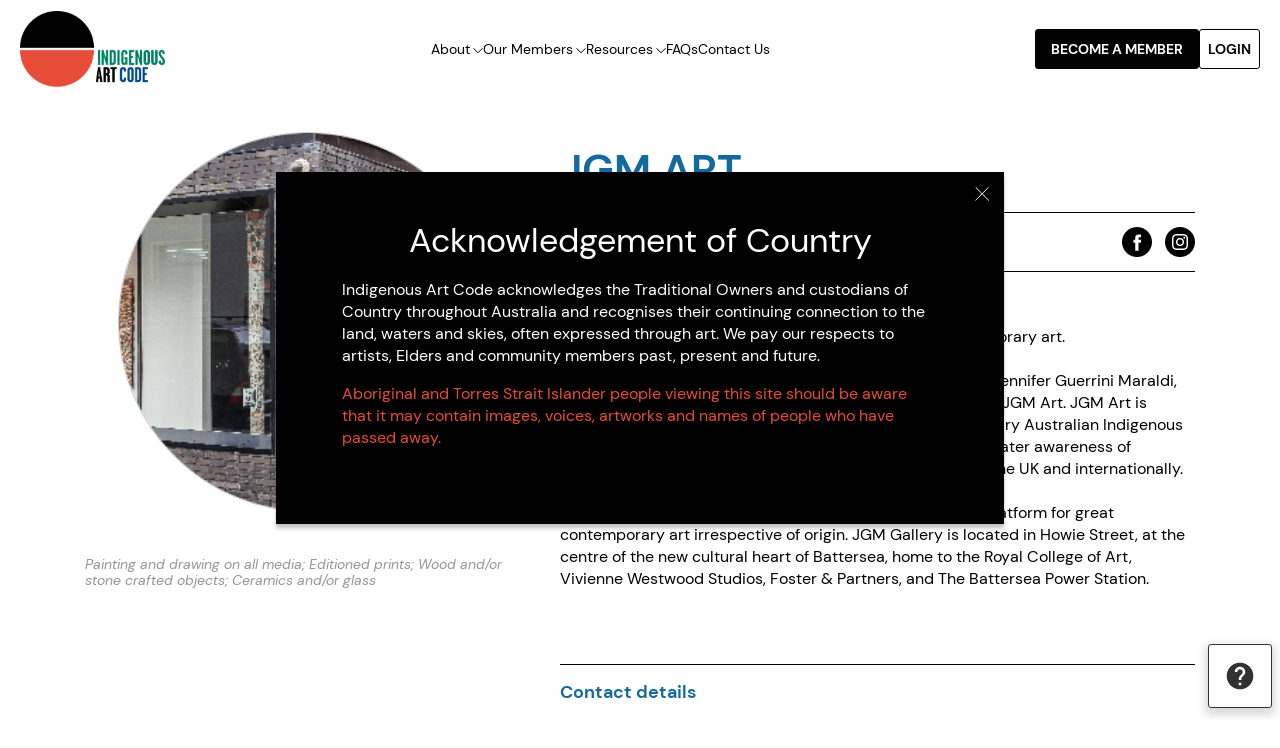

--- FILE ---
content_type: text/html; charset=UTF-8
request_url: https://www.indigenousartcode.org/member/jgm-art-iartc00002869
body_size: 11453
content:
<!DOCTYPE html>
<html dir="ltr" lang="en" class="" >
<head>
    <meta charset="utf-8">
    <meta name="viewport" content="width=device-width, initial-scale=1.0, viewport-fit=cover" />
    <meta name="robots" content="INDEX,FOLLOW" />
    <meta http-equiv="X-UA-Compatible" content="IE=Edge">
    <meta name="format-detection" content="telephone=no">
    <link rel="icon" type="image/x-icon" href="https://indigenousartcode.org/images/logo.svg">
    <link rel="canonical" href="https://www.indigenousartcode.org/member/jgm-art-iartc00002869" />
            <meta property="twitter:card" content="summary_large_image" />
        <meta property="og:type" content="article" />
         <title>JGM ART - Code Signatory of Indigenous Art Code | Indigenous Art Code Member</title>
    <meta property="og:site_name"  content="Indigenous Art Code Member" />
<meta property="og:title"      content="JGM ART - Code Signatory of Indigenous Art Code | Indigenous Art Code Member" />
<meta property="og:url"      content="https://www.indigenousartcode.org/member/jgm-art-iartc00002869" />
<meta name="twitter:title"     content="JGM ART - Code Signatory of Indigenous Art Code | Indigenous Art Code Member" />
<meta itemprop="name"          content="JGM ART - Code Signatory of Indigenous Art Code | Indigenous Art Code Member" />
<meta property="og:image"      content="https://indigenousartcode.org/images/no-image.png" />
          <meta name="description"         content="JGM ART is a Code Signatory of Indigenous Art Code and a signatory to the Code." />
<meta property="og:description"  content="JGM ART is a Code Signatory of Indigenous Art Code and a signatory to the Code." />
<meta name="twitter:description" content="JGM ART is a Code Signatory of Indigenous Art Code and a signatory to the Code." />
<meta itemprop="description"     content="JGM ART is a Code Signatory of Indigenous Art Code and a signatory to the Code." />
         <meta name="csrf-token" content="DIswDDEqjUcIcP47Ry30sXr6IWpYM3D68hgZia0Y">
    <!-- Styles -->
        <link href="https://indigenousartcode.org/css/app.css" rel="stylesheet">
    <link type="text/css" rel="stylesheet" href="https://indigenousartcode.org/libs/tooltip/tooltipster.bundle.min.css" />
    <!-- Google tag (gtag.js) -->
    <script>(function(w,d,s,l,i){w[l]=w[l]||[];w[l].push({'gtm.start':
                new Date().getTime(),event:'gtm.js'});var f=d.getElementsByTagName(s)[0],
            j=d.createElement(s),dl=l!='dataLayer'?'&l='+l:'';j.defer=true;j.src=
            'https://www.googletagmanager.com/gtm.js?id='+i+dl;f.parentNode.insertBefore(j,f);
        })(window,document,'script','dataLayer','GTM-PWXRX9W');</script>
</head>
<body oncontextmenu="return false;">
<div id="a17">
    <nav class="nsw-skip no-print" aria-label="Skip to links">
        <a href="#content"><span>Skip to main content</span></a>
    </nav>
    <header class="g-header">
        <div class="g-header__inner container header-desktop">
        <nav class="navbar" id="main-navbar" aria-label="primary">
            <a class="g-header__logo" aria-label="Indigenous Art Code" href="/">
                <img
        alt=""
        src="https://indigenousartcode.org/img/633a932b-42b6-48be-a7b7-eb8c01064f4f/logo.png?fm=pnj&amp;q=80&amp;fit=max&amp;crop=440%2C232%2C0%2C0"
                    data-srcset=""
                sizes=""
                                                 data-no-img-settings
    >
            </a>
            <ul class="f-main-nav navbar-nav" aria-labelledby="h-nav-primary-header">
                                                            <li class="nav-item nav-item--child">
                            <a href="javascript:void(0)" class="nav-link nav-link--child">About <svg width="10" height="6" viewBox="0 0 10 6" fill="none" xmlns="http://www.w3.org/2000/svg">
<g clip-path="url(#clip0_63328_27834)">
<path d="M0.5 0.273438L5 4.77344L9.5 0.273437" stroke="black"/>
</g>
<defs>
<clipPath id="clip0_63328_27834">
<rect width="10" height="5.5" fill="white"/>
</clipPath>
</defs>
</svg>
</a>
                            <div class="container-nav">
                                <ul class="navbar-nav--child" aria-labelledby="h-nav-primary-header">
                                                                            <li><a href="/about-us" class="nav-link">About Us</a></li>
                                                                            <li><a href="/what-is-the-code" class="nav-link">The Code</a></li>
                                                                    </ul>
                            </div>
                        </li>
                                                                                <li class="nav-item nav-item--child">
                            <a href="javascript:void(0)" class="nav-link nav-link--child">Our Members <svg width="10" height="6" viewBox="0 0 10 6" fill="none" xmlns="http://www.w3.org/2000/svg">
<g clip-path="url(#clip0_63328_27834)">
<path d="M0.5 0.273438L5 4.77344L9.5 0.273437" stroke="black"/>
</g>
<defs>
<clipPath id="clip0_63328_27834">
<rect width="10" height="5.5" fill="white"/>
</clipPath>
</defs>
</svg>
</a>
                            <div class="container-nav">
                                <ul class="navbar-nav--child" aria-labelledby="h-nav-primary-header">
                                                                            <li><a href="/search" class="nav-link">Search Members</a></li>
                                                                            <li><a href="/search-event" class="nav-link">Events</a></li>
                                                                    </ul>
                            </div>
                        </li>
                                                                                <li class="nav-item nav-item--child">
                            <a href="javascript:void(0)" class="nav-link nav-link--child">Resources <svg width="10" height="6" viewBox="0 0 10 6" fill="none" xmlns="http://www.w3.org/2000/svg">
<g clip-path="url(#clip0_63328_27834)">
<path d="M0.5 0.273438L5 4.77344L9.5 0.273437" stroke="black"/>
</g>
<defs>
<clipPath id="clip0_63328_27834">
<rect width="10" height="5.5" fill="white"/>
</clipPath>
</defs>
</svg>
</a>
                            <div class="container-nav">
                                <ul class="navbar-nav--child" aria-labelledby="h-nav-primary-header">
                                                                            <li><a href="/education-campaigns" class="nav-link">Education Campaigns</a></li>
                                                                            <li><a href="/resources" class="nav-link">All Resources</a></li>
                                                                            <li><a href="/latest-news" class="nav-link">Latest Articles</a></li>
                                                                    </ul>
                            </div>
                        </li>
                                                                                <li class="nav-item">
                            <a href="/faqs" class="nav-link">FAQs</a>
                        </li>
                                                                                <li class="nav-item">
                            <a href="/contact-us" class="nav-link">Contact Us</a>
                        </li>
                                                </ul>
            <!-- Authentication Links -->
            <div class="header-content__right">
                                    <div class="button">
                        <a href="https://www.indigenousartcode.org/membership" class="btn btn-primary">BECOME A MEMBER</a>
                    </div>
                    <div class="u-show">
                        <button class="btn btn-secondary login__button" id="global-login-icon" data-behavior="globalSearchOpen"aria-label="Login site">
                            LOGIN
                        </button>
                        <div class="container__login-box">
                            <div class="login-box">
                                <div class="title">
                                    <p>Member Login</p>
                                </div>
                                <form method="post" id="header-form-login" action="https://www.indigenousartcode.org/account/loginajaxpost">
                                    <div class="form-group">
                                        <input type="email" class="form-control" data-parsley-checkemailexists placeholder="Email"  name="email" data-parsley-errors-container="#email-errors" data-parsley-required data-parsley-type="email">
                                        <div id="email-errors" class="box-errors"></div>
                                    </div>
                                    <div class="form-group password-eye">
                                        <input type="password" class="form-control password" placeholder="Password"
                                               name="password" data-parsley-errors-container="#password-errors" data-parsley-required>
                                        <div id="password-errors" class="box-errors"></div>
                                        <div class="input-group-append">
                                            <span class="input-group-text toggle-password" style="cursor: pointer;">
                                                <i class="fa fa-eye" id="togglePasswordIcon"></i>
                                            </span>
                                        </div>
                                    </div>
                                    <div class="alert alert-warning login-popup" role="alert" style="display: none">
                                        <ul class="list-unstyled mb-0">
                                        </ul>
                                    </div>
                                    <div class="box__btn-login">
                                        <button type="submit" class="btn btn-secondary btn-login">Login</button>
                                    </div>
                                </form>
                                <div class="box__btn-reset">
                                    <span>Forgot your password?</span>
                                    <a class="btn-reset" href="javascript:void(0)">Send email reset.</a>
                                    <span>Not a member?</span>
                                    <a class="btn-started" href="https://www.indigenousartcode.org/artist-membership">Get started</a>
                                </div>
                            </div>
                        </div>
                        <div class="container__forget-box">
                            <div class="forget-password--box">
                                <div class="title">
                                    <p>forgot your password?</p>
                                </div>
                                <div class="label">
                                    <span>Enter your email to get a reset link sent</span>
                                </div>
                                <form method="post" action="https://www.indigenousartcode.org/password/email" id="header-form-forgot">
                                    <input type="hidden" name="_token" value="DIswDDEqjUcIcP47Ry30sXr6IWpYM3D68hgZia0Y"/>
                                    <div class="form-group">
                                        <input type="email" class="form-control" placeholder="Email"  name="email" data-parsley-errors-container="#email-errors-forget" data-parsley-checkemailexists data-parsley-required data-parsley-type="email">
                                        <div class="box-errors" id="email-errors-forget"></div>
                                    </div>
                                    <div>
                                        <button type="submit" class="btn btn-secondary btn-forgot">Send</button>
                                    </div>
                                </form>
                            </div>
                        </div>
                    </div>
                            </div>
        </nav>
    </div>
    <div class="header header-mobile container-mobile">
        <div class="header-mobile__logo">
            <a class="g-header__logo " aria-label="Indigenous Art Code" href="/">
                <img
        alt=""
        src="https://indigenousartcode.org/img/633a932b-42b6-48be-a7b7-eb8c01064f4f/logo.png?fm=pnj&amp;q=80&amp;fit=max&amp;crop=440%2C232%2C0%2C0"
                    data-srcset=""
                sizes=""
                                                 data-no-img-settings
    >
            </a>
            <a class="g-header__logo logo-sticky" aria-label="Indigenous Art Code" href="/">
                <img
        alt=""
        src="https://indigenousartcode.org/img/6689c726-611a-4128-a8ae-b5e176a39516/logo-1.png?fm=pnj&amp;q=80&amp;fit=max&amp;crop=28%2C29%2C0%2C0"
                    data-srcset=""
                sizes=""
                                                 data-no-img-settings
    >
            </a>
        </div>
        <div class="icon--mobile">
            <a class="nav-icon nav-link" href="javascript:void(0)">
                <svg width="35" height="18" viewBox="0 0 35 18" fill="none" xmlns="http://www.w3.org/2000/svg">
<line x1="0.0351562" y1="1" x2="34.0352" y2="1" stroke="#1C1D20" stroke-width="2"/>
<line x1="0.0351562" y1="9" x2="34.0352" y2="9" stroke="#1C1D20" stroke-width="2"/>
<line x1="0.0351562" y1="17" x2="34.0352" y2="17" stroke="#1C1D20" stroke-width="2"/>
</svg>
            </a>
        </div>
    </div>
</header>
    <main id="content" class="">
            <div class="public-profile-wrapper dealer">
        <div class="container">
            <div class="info">
                <div class="left-content">
                    <div class="image-profile" data-aos="fade-right" data-aos-duration="1000">
                                                <img src="https://indigenousartcode.org/img/da8100d6-f7b7-426a-a59f-34efb10517b2/logo-1714559676.png?fm=pnj&amp;q=80&amp;fit=max&amp;crop=%2C%2C%2C" alt="JGM ART"
                             title="JGM ART"/>
                    </div>
                    <div class="mobile">
                                                <h1 class="name" data-aos="fade-left"
                            data-aos-duration="1000">JGM ART</h1>
                        <div class="share-article" data-aos="fade-left" data-aos-duration="1000">
                            <div class="business-name">
                                <div class="content">
                                    <p class="address">
                                                                                                                            London
                                                                                                                            WND
                                                                            </p>
                                </div>
                            </div>
                            <ul class="social">
                                                                    <li><a target="_blank" class="facebook"
                                           href="//facebook.com/jgmartltd">Facebook</a>
                                    </li>
                                                                                                    <li><a target="_blank" class="instagram"
                                           href="//www.instagram.com/jgm_gallery">Instagram</a>
                                    </li>
                                                                                                                                                            </ul>
                        </div>
                    </div>
                                            <p class="list-artwork-types" data-aos="fade-right" data-aos-duration="1000">
                            Painting and drawing on all media; Editioned prints; Wood and/or stone crafted objects; Ceramics and/or glass
                        </p>
                                    </div>
                <div class="right-content">
                    <div class="desktop">
                        <div class="browse-atists" data-aos="fade-left" data-aos-duration="1000">
                                                    </div>
                        <h1 class="name" data-aos="fade-left"
                            data-aos-duration="1000">JGM ART</h1>
                        <div class="share-article" data-aos="fade-up" data-aos-duration="1000">
                            <div class="business-name">
                                <div class="content">
                                    <p class="address">
                                                                                                                            London
                                                                                                                            WND
                                                                            </p>
                                </div>
                            </div>
                            <ul class="social">
                                                                    <li><a target="_blank" class="facebook"
                                           href="//facebook.com/jgmartltd">Facebook</a>
                                    </li>
                                                                                                    <li><a target="_blank" class="instagram"
                                           href="//www.instagram.com/jgm_gallery">Instagram</a>
                                    </li>
                                                                                                                                                            </ul>
                        </div>
                    </div>
                                            <div class="description" data-aos="fade-up" data-aos-duration="1000">
                            JGM Gallery is an exhibition platform for enriching contemporary art.<br />
<br />
The gallery was established in 2017 by owner and director, Jennifer Guerrini Maraldi, following her successful years as a private dealer trading as JGM Art. JGM Art is established as the most distinguished source of contemporary Australian Indigenous art in the United Kingdom. JGM Art's agenda is to create greater awareness of significant contemporary Australian Aboriginal art, both in the UK and internationally.<br />
<br />
JGM Gallery builds from JGM Art to provide an exhibition platform for great contemporary art irrespective of origin. JGM Gallery is located in Howie Street, at the centre of the new cultural heart of Battersea, home to the Royal College of Art, Vivienne Westwood Studios, Foster & Partners, and The Battersea Power Station.
                        </div>
                                        <div class="contact-detail">
                        <hr class="line" data-aos="fade-up" data-aos-duration="1000">
                        <strong class="label" data-aos="fade-up" data-aos-duration="1000">Contact details</strong>
                        <div class="contact-detail-items">
                            <div class="contact">
                                <ul class="info-contact" data-aos="fade-up" data-aos-duration="1000">
                                                                            <li><label>website:</label><a target="_blank"
                                                                      href="http://www.jgmgallery.com">http://www.jgmgallery.com</a>
                                        </li>
                                                                                                                <li>
                                            <label>address:</label>
                                            24 Howie Street, Unit 1, London, WND SW11 4AY
                                        </li>
                                                                                                                <li><label>email:</label>jennifer@jgmgallery.com</li>
                                                                                                                <li><label>phone:</label>44 0 207 228 6027</li>
                                                                                                                                                                                        <li><label>open:</label>
                                                                                            <p>Tue, Wed, Thu, Fri and Sat 11:00 AM - 6:00 PM</p>
                                                                                    </li>
                                                                    </ul>
                            </div>
                                                    </div>
                    </div>
                </div>
            </div>
                                                                    </div>
        <div class="g-member"  id="" style="">
    <div class="container">
        <h2 data-aos="fade-right" data-aos-duration="1000">Search Indigenous Art Code Members</h2>
        
        <div class="g-member__tool-bar">
            <form action="javascript: void(0);" action="https://www.indigenousartcode.org/account/loginpost" id="membership-filter" class="membership-filter">
                <fieldset>
                    <input type="hidden" name="_token" value="DIswDDEqjUcIcP47Ry30sXr6IWpYM3D68hgZia0Y">                    <div class="form-group">
                        <div class="form-inputs" >
                            <div class="input--container" data-aos="fade-up" data-aos-duration="1000">
                                <input type="text" class="form-control" placeholder="Search a name, art type, location or key word" id="keyword" name="keyword">
                            </div>
                            <div class="custom-select" data-aos="fade-up" data-aos-duration="1000">
                                <select class="form-select" aria-label="Default select example" name="type" id="type">
                                    <option value="all">All Memberships</option>
                                    <option  value="artist">Artist Members</option>
                                    <option  value="supporter">Code Supporters</option>
                                    <option selected value="dealer">Code Signatories</option>
                                </select>
                            </div>
                        </div>
                        <div class="buttons">
                            <a href="javascript:void(0)" onclick="advancedSearch()" class="btn btn-primary btn-search" data-aos="fade-up" data-aos-duration="1000">SEARCH</a>
                            <a href="javascript:void(0)" onclick="advancedSearch(true)" class="btn btn-secondary btn-explore" data-aos="fade-up" data-aos-duration="1000">
                                <svg width="25" height="24" viewBox="0 0 25 24" fill="none" xmlns="http://www.w3.org/2000/svg">
	<g clip-path="url(#clip0_78169_22166)">
		<path d="M12.9844 12C11.8844 12 10.9844 11.1 10.9844 10C10.9844 8.9 11.8844 8 12.9844 8C14.0844 8 14.9844 8.9 14.9844 10C14.9844 11.1 14.0844 12 12.9844 12ZM12.9844 2C8.78438 2 4.98438 5.22 4.98438 10.2C4.98438 13.52 7.65438 17.45 12.9844 22C18.3144 17.45 20.9844 13.52 20.9844 10.2C20.9844 5.22 17.1844 2 12.9844 2Z" fill="#323232"/>
	</g>
	<defs>
		<clipPath id="clip0_78169_22166">
			<rect width="24" height="24" fill="white" transform="translate(0.984375)"/>
		</clipPath>
	</defs>
</svg>
                                EXPLORE ON MAP
                            </a>
                        </div>
                    </div>
                </fieldset>
            </form>
        </div>
        <h4 class="g-member__title" id="browse-member-title" data-aos="fade-right" data-aos-duration="1000" >Featured Code Signatories</h4>
        <div class="g-member__slider owl-carousel" data-aos="fade-up" data-aos-duration="1000">
                                                                                            <div class="g-member__item item">
                    <div class="g-member__item--image" data-aos="fade-up" data-aos-duration="500">
                        <a href="https://www.indigenousartcode.org/member/international-development-for-australian-indigenous-art-idaia-paris-france-iartc00003101">
                                                        <img src="https://indigenousartcode.org/img/membershipimport/80e88d37-6110-4609-91c9-51608a24a63d/3101-international-development-for-australian-indigenous-art-logo.jpg?fm=pnj&amp;q=80&amp;fit=max&amp;crop=1824%2C1824%2C627%2C634"  alt="International Development for Australian Indigenous Art (IDAIA) - Paris, France"
                                 title="International Development for Australian Indigenous Art (IDAIA) - Paris, France">
                        </a>
                    </div>

                    <div class="g-member__item--details" data-aos="fade-up" data-aos-duration="500">
                        <sub class="artist-name">
                            <a href="https://www.indigenousartcode.org/member/international-development-for-australian-indigenous-art-idaia-paris-france-iartc00003101">International Development for Australian Indigenous Art (IDAIA) - Paris, France</a>
                        </sub>
                        <div class="artist-desc">
                                                                                                                                <p>
                                                                                    Paris
                                                                                                                             IDF
                                                                            </p>
                                                                            <p class="browse-artist">Non Indigenous-owned</p>
                                                                                                </div>
                    </div>
                </div>
                                            <div class="g-member__item item">
                    <div class="g-member__item--image" data-aos="fade-up" data-aos-duration="500">
                        <a href="https://www.indigenousartcode.org/member/the-museum-shop-iartc00008325">
                                                        <img src="https://indigenousartcode.org/img/b463b4b4-8e76-4bcd-b0f9-3fd653a33cfb/logo-1723606875.png?fm=pnj&amp;q=80&amp;fit=max&amp;crop=%2C%2C%2C"  alt="The Museum Shop"
                                 title="The Museum Shop">
                        </a>
                    </div>

                    <div class="g-member__item--details" data-aos="fade-up" data-aos-duration="500">
                        <sub class="artist-name">
                            <a href="https://www.indigenousartcode.org/member/the-museum-shop-iartc00008325">The Museum Shop</a>
                        </sub>
                        <div class="artist-desc">
                                                                                                                                    <p>Based in Ngunnawal</p>
                                                                        <p>
                                                                                    ACTON
                                                                                                                             ACT
                                                                            </p>
                                                                            <p class="browse-artist">Non Indigenous-owned</p>
                                                                                                </div>
                    </div>
                </div>
                                                            <div class="g-member__item item">
                    <div class="g-member__item--image" data-aos="fade-up" data-aos-duration="500">
                        <a href="https://www.indigenousartcode.org/member/dreamtime-kullilla-art-iartc00008282">
                                                        <img src="https://indigenousartcode.org/img/722ec835-6c9f-4ead-affc-13269687fdb5/logo-1703139378.png?fm=pnj&amp;q=80&amp;fit=max&amp;crop=%2C%2C%2C"  alt="Dreamtime Kullilla-Art"
                                 title="Dreamtime Kullilla-Art">
                        </a>
                    </div>

                    <div class="g-member__item--details" data-aos="fade-up" data-aos-duration="500">
                        <sub class="artist-name">
                            <a href="https://www.indigenousartcode.org/member/dreamtime-kullilla-art-iartc00008282">Dreamtime Kullilla-Art</a>
                        </sub>
                        <div class="artist-desc">
                                                                                                                                    <p>Based in Gubbi Gubbi Country</p>
                                                                        <p>
                                                                                    Clontarf
                                                                                                                             QLD
                                                                            </p>
                                                                            <p class="browse-artist">Indigenous-owned</p>
                                                                                                </div>
                    </div>
                </div>
                                                                                                            <div class="g-member__item item">
                    <div class="g-member__item--image" data-aos="fade-up" data-aos-duration="500">
                        <a href="https://www.indigenousartcode.org/member/ikuntji-artists-iartc00001238">
                                                        <img src="https://indigenousartcode.org/img/membershipimport/c5fa6567-9392-4fd5-a36e-7bdb06a5fc2d/1238-ikuntji-artists-logo.jpg?fm=pnj&amp;q=80&amp;fit=max&amp;crop=1817%2C1817%2C656%2C692"  alt="Ikuntji Artists"
                                 title="Ikuntji Artists">
                        </a>
                    </div>

                    <div class="g-member__item--details" data-aos="fade-up" data-aos-duration="500">
                        <sub class="artist-name">
                            <a href="https://www.indigenousartcode.org/member/ikuntji-artists-iartc00001238">Ikuntji Artists</a>
                        </sub>
                        <div class="artist-desc">
                                                                                                                                <p>
                                                                                    Alice Springs
                                                                                                                             NT
                                                                            </p>
                                                                            <p class="browse-artist">Indigenous-owned</p>
                                                                                                </div>
                    </div>
                </div>
                                                                                    </div>
        <div class="g-member__link-bottom">
            <a class="arrows arrows-long" href="javascript:void(0)" onclick="advancedSearch()">Browse all members</a>
        </div>
        <span class="line-end" data-aos="fade-up" data-aos-duration="1000"></span>
    </div>
</div>


        
    </div>

                    <div class="g-content__question-and-link">
        <div class="g-content__question-and-link-inner container">
                        <div class="question-and-link-row">
                                                        <div class="g-content_question-item">
                        <h3>Want to become an artist member?</h3>
                                                    <div>
                                <a class="g-content__partner"  href="/dealer-membership">
                                    <span class="arrows arrows-long">
                                        Apply here
                                    </span>
                                </a>
                            </div>
                                            </div>
                                                        <div class="g-content_question-item">
                        <h3>Do you have more questions?</h3>
                                                    <div>
                                <a class="g-content__partner"  href="/faqs">
                                    <span class="arrows arrows-long">
                                        Read FAQ
                                    </span>
                                </a>
                            </div>
                                            </div>
                                                        <div class="g-content_question-item">
                        <h3>Do you need further advice and support?</h3>
                                                    <div>
                                <a class="g-content__partner"  href="/contact-us">
                                    <span class="arrows arrows-long">
                                        Contact us
                                    </span>
                                </a>
                            </div>
                                            </div>
                            </div>
        </div>
    </div>
                                    <div class="g-footer__acknowledge" style="background-color: black; color: white;" data-aos="fade-up" data-aos-duration="1000">
    <div class="g-footer__acknowledge-inner container">
        <div class="g-footer__acknowledge-row">
            <div class="f-body ql-editor "><p><strong>Acknowledgement of Country</strong><br class="softbreak"></p><p>Indigenous Art Code acknowledges the Traditional Owners and custodians of Country throughout Australia and recognises their continuing connection to the land, waters and skies, often expressed through art. We pay our respects to artists, Elders and community members past, present and future.</p></div>
        </div>
    </div>
</div>
                            <div id="popup--news"
        data-aos="zoom-in"
        data-aos-duration="1000">
        <div class="modal-dialog">
            <div class="modal-content">
                <div class="modal-body">
                    <h2 class="g-content__popup-title">
                        Acknowledgement of Country
                    </h2>
                    <div class="g-content__popup-description">
                        <div class="f-body ql-editor "><p>Indigenous Art Code acknowledges the Traditional Owners and custodians of Country throughout Australia and recognises their continuing connection to the land, waters and skies, often expressed through art. We pay our respects to artists, Elders and community members past, present and future.<br class="softbreak"></p><p><span style="color: rgb(231, 76, 57);">Aboriginal and Torres Strait Islander people viewing this site should be aware that it may contain images, voices, artworks and names of people who have passed away.</span></p></div>
                    </div>
                </div>
            </div>
        </div>
    </div>




                <div class="search-content hidden">
    <div class="close-container">
        <a href="javascript:void(0)" class="close close-search nav-link">
            <span class="desktop">Close</span>
        </a>
    </div>
    <div class="container">
        <form id="search-header" action="https://www.indigenousartcode.org/search" class="form-group" method="GET">
            <input type="hidden" name="_token" value="DIswDDEqjUcIcP47Ry30sXr6IWpYM3D68hgZia0Y">            <div class="search-box">
                <div class="search-input">
                    <input type="text" class="form-control" id="" name="keyword" value="" placeholder="Search a name, key word">
                </div>
                <div class="custom-select">
                    <select class="form-select" aria-label="Default select example" name="category">
                        <option selected value="all">All (full site)</option>
                        <option value="artist">Artists</option>
                        <option value="supporter">Code Supporters</option>
                        <option value="dealer">Code Signatories</option>
                    </select>
                </div>
            </div>
            <button type="submit" class="btn btn-primary">
                Search
            </button>
        </form>
    </div>
</div>

    </main>
    <div id="menu-mobile" class="hidden container-mobile" data-behavior="globalOpen">
    <a href="javascript:void(0)" class="close close__menu-mobile"><img src="https://indigenousartcode.org/images/icons/close-menu-mobile.svg " alt=""></a>
    <div class="menu__user--mobile">
    </div>
    <div class="nav--mobile">
                                    <div class="navbar-box">
                    <a href="javascript:void(0)" class="nav-item-mobile--child">About  <svg width="24" height="25" viewBox="0 0 24 25" fill="none" xmlns="http://www.w3.org/2000/svg">
	<g clip-path="url(#clip0_78141_21813)">
		<path d="M7.41 9.08984L12 13.6698L16.59 9.08984L18 10.4998L12 16.4998L6 10.4998L7.41 9.08984Z" fill="white"/>
	</g>
	<defs>
		<clipPath id="clip0_78141_21813">
			<rect width="24" height="24" fill="white" transform="translate(0 0.5)"/>
		</clipPath>
	</defs>
</svg>
</a>
                    <ul class="navbar-nav-mobile--child">
                                                    <li><a href="/about-us" class="nav-link-mobile--child">About Us</a></li>
                                                    <li><a href="/what-is-the-code" class="nav-link-mobile--child">The Code</a></li>
                                            </ul>
                </div>
                                                <div class="navbar-box">
                    <a href="javascript:void(0)" class="nav-item-mobile--child">Our Members  <svg width="24" height="25" viewBox="0 0 24 25" fill="none" xmlns="http://www.w3.org/2000/svg">
	<g clip-path="url(#clip0_78141_21813)">
		<path d="M7.41 9.08984L12 13.6698L16.59 9.08984L18 10.4998L12 16.4998L6 10.4998L7.41 9.08984Z" fill="white"/>
	</g>
	<defs>
		<clipPath id="clip0_78141_21813">
			<rect width="24" height="24" fill="white" transform="translate(0 0.5)"/>
		</clipPath>
	</defs>
</svg>
</a>
                    <ul class="navbar-nav-mobile--child">
                                                    <li><a href="/search" class="nav-link-mobile--child">Search Members</a></li>
                                                    <li><a href="/search-event" class="nav-link-mobile--child">Events</a></li>
                                            </ul>
                </div>
                                                <div class="navbar-box">
                    <a href="javascript:void(0)" class="nav-item-mobile--child">Resources  <svg width="24" height="25" viewBox="0 0 24 25" fill="none" xmlns="http://www.w3.org/2000/svg">
	<g clip-path="url(#clip0_78141_21813)">
		<path d="M7.41 9.08984L12 13.6698L16.59 9.08984L18 10.4998L12 16.4998L6 10.4998L7.41 9.08984Z" fill="white"/>
	</g>
	<defs>
		<clipPath id="clip0_78141_21813">
			<rect width="24" height="24" fill="white" transform="translate(0 0.5)"/>
		</clipPath>
	</defs>
</svg>
</a>
                    <ul class="navbar-nav-mobile--child">
                                                    <li><a href="/education-campaigns" class="nav-link-mobile--child">Education Campaigns</a></li>
                                                    <li><a href="/resources" class="nav-link-mobile--child">All Resources</a></li>
                                                    <li><a href="/latest-news" class="nav-link-mobile--child">Latest Articles</a></li>
                                            </ul>
                </div>
                                                <a href="/faqs" class="nav-link">FAQs</a>
                                                <a href="/contact-us" class="nav-link">Contact Us</a>
                        </div>
    <div class="search-login--mobile">
                    <a href="https://www.indigenousartcode.org/membership" class="btn btn-primary">BECOME A MEMBER</a>
            <a href="javascript:void(0)" class="btn btn-secondary login__button-mobile">LOGIN</a>
            </div>
            <div class="login-box-mobile container">
            <a href="javascript:void(0)" class="close close__login-mobile">
                <svg width="27" height="27" viewBox="0 0 27 27" fill="none" xmlns="http://www.w3.org/2000/svg">
<line x1="0.792893" y1="25.332" x2="24.8345" y2="1.29033" stroke="black" stroke-width="2"/>
<line x1="1.70711" y1="1.57414" x2="25.7487" y2="25.6158" stroke="black" stroke-width="2"/>
</svg>
            </a>
            <div class="title">
                <p>Member Login</p>
            </div>
            <form method="post" id="header-form-login--mobile" action="https://www.indigenousartcode.org/account/loginajaxpost">
                <div class="form-group">
                    <input type="email" class="form-control" placeholder="Email"  name="email" data-parsley-errors-container="#email-errors--mobile" data-parsley-required data-parsley-type="email">
                    <div class="box-errors" id="email-errors--mobile"></div>
                </div>
                <div class="form-group password-eye">
                    <input type="password" class="form-control password" placeholder="Password" name="password" data-parsley-errors-container="#password-errors--mobile" data-parsley-required>
                    <div class="box-errors" id="password-errors--mobile"></div>
                    <div class="input-group-append">
                        <span class="input-group-text toggle-password" style="cursor: pointer;">
                            <i class="fa fa-eye" id="togglePasswordIcon"></i>
                        </span>
                    </div>
                </div>
                <div class="alert alert-warning login-popup" role="alert" style="color: red;display: none">
                    <ul class="list-unstyled mb-0">
                    </ul>
                </div>
                <div>
                    <button type="submit" class="btn btn-secondary btn-login--mobile">Login</button>
                </div>
            </form>
            <div class="box__btn-reset">
                <span>Forgot your password?</span>
                <a class="btn-reset" href="javascript:void(0)">Send email reset</a>
            </div>
        </div>
        <div class="forget-password--box-mobile container">
        <a href="javascript:void(0)" class="close close__forget-password-mobile">
            <svg width="27" height="27" viewBox="0 0 27 27" fill="none" xmlns="http://www.w3.org/2000/svg">
<line x1="0.792893" y1="25.332" x2="24.8345" y2="1.29033" stroke="black" stroke-width="2"/>
<line x1="1.70711" y1="1.57414" x2="25.7487" y2="25.6158" stroke="black" stroke-width="2"/>
</svg>
        </a>
        <div class="title">
            <p>forgot your password?</p>
        </div>
        <div class="label">
            <span>Enter your email to get a reset link sent</span>
        </div>
        <form method="post" action="https://www.indigenousartcode.org/password/email" id="header-form-forgot--mobile">
            <input type="hidden" name="_token" value="DIswDDEqjUcIcP47Ry30sXr6IWpYM3D68hgZia0Y"/>
            <div class="form-group">
                <input type="email" class="form-control" placeholder="Email"  name="email" data-parsley-errors-container="#email-errors-forget--mobile" data-parsley-checkemailexists data-parsley-required data-parsley-type="email">
                <div class="box-errors" id="email-errors-forget--mobile"></div>
            </div>
            <div>
                <button type="submit" class="btn btn-secondary btn-forgot--mobile">Send</button>
            </div>
        </form>
    </div>
    </div>

            <footer id="footer" class="g-footer">
    <div class="g-footer__inner">
        <div class="footer-top">
                            <div class="g-footer_inner-column">
                    <div class="logo-block">
                                                    <a class="g-footer__logo" aria-label="Indigenous Art Code" href="/">
                                <img
        alt=""
        src="https://indigenousartcode.org/img/633a932b-42b6-48be-a7b7-eb8c01064f4f/logo.png?fm=pnj&amp;q=80&amp;fit=max&amp;crop=440%2C232%2C0%2C0"
                    data-srcset=""
                sizes=""
                                                 data-no-img-settings
    >
                            </a>
                            <div class="footer-certificate">
                                <img
        alt=""
        src="https://indigenousartcode.org/img/8dca3607-4ab8-40ad-ada1-f6d1c1802145/footer-certificate.png?fm=pnj&amp;q=80&amp;fit=max&amp;crop=140%2C140%2C0%2C0"
                    data-srcset=""
                sizes=""
                                                 data-no-img-settings
    >
                            </div>
                                            </div>
                    <div class="first-col-text">
                        <div class="f-body ql-editor "><p>The Indigenous Art Code is a limited liability public company that promotes fair, transparent and ethical trade between Aboriginal and Torres Strait Islander artists and businesses that sell and/or license their art.</p><p>Indigenous Art Code Limited</p><p>ABN: 67 139 788 711<br class="softbreak"></p><p>PO Box 789</p><p>Randwick<br class="softbreak"></p><p>NSW 2031</p></div>
                    </div>
                                            <div class="footer-social">
                            <div class="g-footer__link">
                                                                    <a href="https://www.facebook.com/IndigenousArtCode/" target="_blank"></a>
                                                                                                    <a href="https://www.instagram.com/indigenousartcodeaustralia/" target="_blank"></a>
                                                                                                    <a href="https://www.linkedin.com/company/indigenous-art-code/" target="_blank"></a>
                                                            </div>
                        </div>
                                                        </div>
                            <div class="g-footer_inner-column">
                    <div class="logo-block">
                                            </div>
                    <div class="first-col-text">
                        <div class="f-body ql-editor "><p><strong>About</strong></p><p><a href="/about-us" rel="noopener noreferrer" style="color: rgba(0, 0, 0, 0.9);">About us</a></p><p><a href="/what-is-the-code" rel="noopener noreferrer" style="color: rgba(0, 0, 0, 0.9);">Read the Code</a></p><p><a href="/about-us/#g-governance" rel="noopener noreferrer" style="color: rgba(0, 0, 0, 0.9);">Governance</a></p><p><a href="/latest-news" rel="noopener noreferrer" style="color: rgba(0, 0, 0, 0.9);">Latest news</a></p></div>
                    </div>
                                            <div class="footer-social">
                            <div class="g-footer__link">
                                                                    <a href="https://www.facebook.com/IndigenousArtCode/" target="_blank"></a>
                                                                                                    <a href="https://www.instagram.com/indigenousartcodeaustralia/" target="_blank"></a>
                                                                                                    <a href="https://www.linkedin.com/company/indigenous-art-code/" target="_blank"></a>
                                                            </div>
                        </div>
                                                        </div>
                            <div class="g-footer_inner-column">
                    <div class="logo-block">
                                            </div>
                    <div class="first-col-text">
                        <div class="f-body ql-editor "><p><strong>Our Members</strong></p><p><a href="/search" rel="noopener noreferrer" style="color: rgba(0, 0, 0, 0.9);">Search members register</a></p><p><a href="/membership" rel="noopener noreferrer" style="color: rgba(0, 0, 0, 0.9);">Learn about membership</a></p><p><a href="/artists#section-resources" rel="noopener noreferrer" style="color: rgba(0, 0, 0, 0.9);">Artist resources</a></p><p><a href="/code-signatories#section-resources" rel="noopener noreferrer" style="color: rgba(0, 0, 0, 0.9);">Code Signatory resources</a><br class="softbreak"></p></div>
                    </div>
                                                        </div>
                            <div class="g-footer_inner-column">
                    <div class="logo-block">
                                            </div>
                    <div class="first-col-text">
                        <div class="f-body ql-editor "><p><strong>Popular links</strong></p><p><a href="/supporter-page" rel="noopener noreferrer" style="color: rgba(0, 0, 0, 0.9);">How to buy ethically</a></p><p><a href="/faqs" rel="noopener noreferrer" style="color: rgba(0, 0, 0, 0.9);">FAQs</a><br class="softbreak"></p></div>
                    </div>
                                                        </div>
                    </div>
        <div class="footer-bot">
            <p class="g-footer__copyright">
                <div class="f-body ql-editor "><p>© Indigenous Art Code 2023. All rights reserved. <a href="/sitemap" rel="noopener noreferrer">Site Map</a> <a href="/terms-conditions" rel="noopener noreferrer">Terms &amp; Conditions</a> <a href="/privacy-policy" rel="noopener noreferrer">Privacy Policy</a><br class="softbreak"></p></div>
            </p>
        </div>
    </div>
</footer>
        <div id="popup-support-expanded" class="popup-support-expanded no-print">
    <div id="floatingButton" class="floating-button flex items-center justify-center" >
        <svg width="32" height="32" viewBox="0 0 32 32" fill="none" xmlns="http://www.w3.org/2000/svg">
	<g clip-path="url(#clip0_78399_15810)">
		<path d="M15.9974 2.66602C8.6374 2.66602 2.66406 8.63935
        	2.66406 15.9993C2.66406 23.3594 8.6374 29.3327 15.9974
            29.3327C23.3574 29.3327 29.3307 23.3594 29.3307 15.9993C29.3307
            8.63935 23.3574 2.66602 15.9974 2.66602ZM17.3307 25.3327H14.6641V22.666H17.3307V25.3327ZM20.0907
            14.9993L18.8907 16.226C17.9307 17.1993 17.3307 17.9993 17.3307 19.9993H14.6641V19.3327C14.6641
            17.866 15.2641 16.5327 16.2241 15.5593L17.8774 13.8793C18.3707 13.3993 18.6641 12.7327 18.6641
            11.9993C18.6641 10.5327 17.4641 9.33268 15.9974 9.33268C14.5307 9.33268 13.3307 10.5327 13.3307
            11.9993H10.6641C10.6641 9.05268 13.0507 6.66602 15.9974 6.66602C18.9441 6.66602 21.3307 9.05268
            21.3307 11.9993C21.3307 13.1727 20.8507 14.2393 20.0907 14.9993Z" fill="#323232"
		/>
	</g>
	<defs>
		<clipPath id="clip0_78399_15810">
			<rect width="32" height="32" fill="white"/>
		</clipPath>
	</defs>
</svg>    </div>
    <div class="contact-info" id="contactInfo">
        <div id="closeButton" class="close-button flex gap-8 items-center">
            Close
            <svg width="24" height="24" viewBox="0 0 24 24" fill="none" xmlns="http://www.w3.org/2000/svg">
	<g clip-path="url(#clip0_78123_34729)">
		<path d="M19 6.41L17.59 5L12 10.59L6.41 5L5 6.41L10.59 12L5 17.59L6.41 19L12 13.41L17.59
        	19L19 17.59L13.41 12L19 6.41Z" fill="white"
		/>
	</g>
	<defs>
		<clipPath id="clip0_78123_34729">
			<rect width="24" height="24" fill="white"/>
		</clipPath>
	</defs>
</svg>        </div>
        <div class="flex gap-16 mb-16 items-center title">
            <svg width="32" height="32" viewBox="0 0 32 32" fill="none" xmlns="http://www.w3.org/2000/svg">
	<g clip-path="url(#clip0_78399_15810)">
		<path d="M15.9974 2.66602C8.6374 2.66602 2.66406 8.63935
        	2.66406 15.9993C2.66406 23.3594 8.6374 29.3327 15.9974
            29.3327C23.3574 29.3327 29.3307 23.3594 29.3307 15.9993C29.3307
            8.63935 23.3574 2.66602 15.9974 2.66602ZM17.3307 25.3327H14.6641V22.666H17.3307V25.3327ZM20.0907
            14.9993L18.8907 16.226C17.9307 17.1993 17.3307 17.9993 17.3307 19.9993H14.6641V19.3327C14.6641
            17.866 15.2641 16.5327 16.2241 15.5593L17.8774 13.8793C18.3707 13.3993 18.6641 12.7327 18.6641
            11.9993C18.6641 10.5327 17.4641 9.33268 15.9974 9.33268C14.5307 9.33268 13.3307 10.5327 13.3307
            11.9993H10.6641C10.6641 9.05268 13.0507 6.66602 15.9974 6.66602C18.9441 6.66602 21.3307 9.05268
            21.3307 11.9993C21.3307 13.1727 20.8507 14.2393 20.0907 14.9993Z" fill="#323232"
		/>
	</g>
	<defs>
		<clipPath id="clip0_78399_15810">
			<rect width="32" height="32" fill="white"/>
		</clipPath>
	</defs>
</svg>            We’re here to help
        </div>
        <div class="content">
            <div class="f-body ql-editor "><p><span style="color: rgb(0, 0, 0);">If you have questions or need support, please get in touch with the IartC team and we will respond to you during our business hours. You can also </span><a href="https://indigenousartcode.org/faqs" rel="noopener noreferrer" style="color: rgb(0, 0, 0);">search our FAQs.</a><br class="softbreak"></p></div>
                            <div class="flex gap-8 mb-16">
                    <svg width="24" height="24" viewBox="0 0 24 24" fill="none" xmlns="http://www.w3.org/2000/svg">
	<g clip-path="url(#clip0_78123_34722)">
		<path d="M12 2C6.48 2 2 6.48 2 12C2 17.52 6.48 22 12 22H17V20H12C7.66 20 4 16.34 4 12C4
        	7.66 7.66 4 12 4C16.34 4 20 7.66 20 12V13.43C20 14.22 19.29 15 18.5 15C17.71 15 17 14.22
            17 13.43V12C17 9.24 14.76 7 12 7C9.24 7 7 9.24 7 12C7 14.76 9.24 17 12 17C13.38 17 14.64
            16.44 15.54 15.53C16.19 16.42 17.31 17 18.5 17C20.47 17 22 15.4 22 13.43V12C22 6.48 17.52
            2 12 2ZM12 15C10.34 15 9 13.66 9 12C9 10.34 10.34 9 12 9C13.66 9 15 10.34 15 12C15 13.66 13.66
            15 12 15Z" fill="#323232"
		/>
	</g>
	<defs>
		<clipPath id="clip0_78123_34722">
			<rect width="24" height="24" fill="white"/>
		</clipPath>
	</defs>
</svg>                    <a href="mailto:info@indigenousartcode.org">info@indigenousartcode.org</a>
                </div>
                                        <div class="flex gap-8">
                    <svg width="24" height="24" viewBox="0 0 24 24" fill="none" xmlns="http://www.w3.org/2000/svg">
	<g clip-path="url(#clip0_78123_34725)">
		<path d="M16.9978 1.01L6.99781 1C5.89781 1 5.00781 1.9 5.00781 3V21C5.00781 22.1 5.89781
        	23 6.99781 23H16.9978C18.0978 23 18.9978 22.1 18.9978 21V3C18.9978 1.9 18.0978 1.01 16.9978
            1.01ZM16.9978 19H6.99781V5H16.9978V19Z" fill="#323232"
		/>
	</g>
	<defs>
		<clipPath id="clip0_78123_34725">
			<rect width="24" height="24" fill="white"/>
		</clipPath>
	</defs>
</svg>                    <a href="tel:0438 637 862">0438 637 862</a>
                </div>
                    </div>
    </div>
</div>
</div>

<div id="loader" class="load-search hidden">
    <div class="circle__item">
        <svg class="circle__spinner" viewBox="0 0 50 50">
            <circle class="path" cx="25" cy="25" r="20" fill="none" stroke="#93bfec" stroke-width="1"></circle>
        </svg>
    </div>
</div>
<!-- Scripts -->
<script src="https://indigenousartcode.org/js/app.js"></script>
<script src="https://indigenousartcode.org/libs/parsley/parsley.min.js"></script>
<script type="text/javascript" src="https://indigenousartcode.org/libs/daterangepicker/moment.min.js"></script>
<script src="https://indigenousartcode.org/libs/parsley/en.js"></script>
<script src="https://indigenousartcode.org/libs/tooltip/tooltipster.bundle.min.js"></script>
    <script>
        let browseMemberTitle = $('#browse-member-title');
        browseMemberTitle.removeClass('all artist dealer supporter').addClass($('#type').val());
        $('#type').change(function (e) {
            browseMemberTitle.removeClass('all artist dealer supporter').addClass($(this).val());
            switch ($(this).val()) {
                case 'all' :
                    browseMemberTitle.text('Featured Members');
                    break;
                case 'artist' :
                    browseMemberTitle.text('Featured Artist Members');
                    break;
                case 'dealer' :
                    browseMemberTitle.text('Featured Code Signatories');
                    break;
                case 'supporter' :
                    browseMemberTitle.text('Featured Code Supporters');
                    break;
            }
        });
        $(document).ready(function () {
            $('#membership-filter').submit(function (e) {
                e.preventDefault();
                let keyword = $("#keyword").val();
                let _token = $("input[name=_token]").val();

                let type = $("#type").val();
                window.location.href = `https://www.indigenousartcode.org/search` + `?_token=${_token}&keyword=${keyword}&category=${type}`;
            })
        });
        function advancedSearch(viewMap = false) {
            let keyword = $("#keyword").val();
            let _token = $("input[name=_token]").val();

            let type = $("#type").val();
            let href = `https://www.indigenousartcode.org/search` + `?_token=${_token}&keyword=${keyword}&category=${type}`;
            if (viewMap) {
                href += `&viewMode=map`;
            }
            window.location.href = href;
        }
    </script>
    <script>
        $('#search-header').submit(function (){
            $.ajax({
                beforeSend: function() {
                    $('#loader').removeClass('hidden');
                },
                success: function( data ) {
                    $("#loader").removeClass('hidden');
                }
            });
        })
    </script>

</body>

<script type="text/javascript">
    $(document).ready(function () {
        $('form').submit(function(e){
            if ($(this).parsley().isValid() && $(this).attr('id') && $(this).attr('id').includes('ms-form')) {
                $(this).find(':submit').attr('disabled','disabled');
            }
        });

        $('#popup-support-expanded').slideDown();

        $(document).on('click', '#floatingButton', function () {
            $('#contactInfo').slideDown(280);
            $(this).hasClass('bounce') && $(this).removeClass('bounce');
            $(this).hide();
        });

        $(document).on('click', '.toggle-password', function () {
            var passwordField = $(this).closest('.form-group').find('input[name="password"]');
            var toggleIcon = $(this).find('#togglePasswordIcon');

            if (passwordField.attr('type') === 'password') {
                passwordField.attr('type', 'text');
                toggleIcon.removeClass('fa-eye').addClass('fa-eye-slash');
            } else {
                passwordField.attr('type', 'password');
                toggleIcon.removeClass('fa-eye-slash').addClass('fa-eye');
            }
        });

        $(document).on('click', '#closeButton', function () {
            $('#contactInfo').slideUp(280, () => {
                $('#floatingButton').fadeIn();
            });
        });

        $(document).keydown(function (e) {
            if (e.ctrlKey && e.shiftKey && e.keyCode === 73) {
                disabledEvent(e);
            }
            // "J" key
            if (e.ctrlKey && e.shiftKey && e.keyCode === 74) {
                disabledEvent(e);
            }
            // "S" key + macOS
            if (e.keyCode === 83 && (navigator.platform.match("Mac") ? e.metaKey : e.ctrlKey)) {
                disabledEvent(e);
            }
            // "U" key
            if (e.ctrlKey && e.keyCode === 85) {
                disabledEvent(e);
            }
            // "F12" key
            if (e.keyCode === 123) {
                disabledEvent(e);
            }
        });
        function disabledEvent(e) {
            if (e.stopPropagation) {
                e.stopPropagation();
            } else if (window.event) {
                window.event.cancelBubble = true;
            }
            e.preventDefault();
            return false;
        }
        var formAction = $('#ms-form'),
            formId = $('#membership-application-form-id');
        if (formAction.length > 0) {
            formAction.data('serialize', formAction.serialize());
        }
        $(document).on('click', '.membership-application-form-onload a', function(e) {
            e.preventDefault();
            let href = $(this).attr('href');
            let backAction = $(this).closest('div.button-action');
            if ($(this).attr('target') === '_blank') {
                window.open(href, 'name');
                return;
            }
            if (href === '#' || href === 'javascript:void(0)' || $(this).hasClass('popup-confirm') || $(this).hasClass('close-modal')) {
                return;
            }
            if (formAction.length === 0 || backAction.length > 0) {
                window.location.href = href;
                return;
            }
            let saveAndReturn = $(this).closest('div.save_and_back');
            if (saveAndReturn.length > 0) {
                return;
            }
            if(formAction.length > 0 && formAction.serialize() !== formAction.data('serialize') && formId.length > 0) {
                $.confirm({
                    title: '',
                    content: 'You changes have not been saved.<br>' +
                        'Are you sure you want to leave this page?',
                    draggable: false,
                    buttons: {
                        cancel: {
                            text: "STAY ON PAGE",
                            action: function () {

                            }
                        },
                        ok: {
                            text: "LEAVE PAGE",
                            keys: ['enter'],
                            btnClass: 'btn-primary',
                            action: function () {
                                window.location.href = href;
                            }
                        }
                    }
                });
            } else {
                window.location.href = href;
            }
        });
        $(window).bind("pageshow", function() {
            var form = $('form');
            form[0].reset();
        });

        if($('.tooltip').length) {
            $('.tooltip').tooltipster({
                arrow: false,
                maxWidth: 443,
                side:'bottom',
                contentAsHTML: true,
                interactive: true,
                functionPosition: function (instance, helper, position) {
                    if($('#membership-application-form-id').length && $(window).width() > 767) {
                        // Get the left and right edges of the container
                        let containerLeft = $('#membership-application-form-id').offset().left;
                        let containerRight = containerLeft + $('#membership-application-form-id').outerWidth();

                        // Get the left and right edges of the icon tooltip
                        let iconLeft = helper.geo.origin.offset.left;
                        let iconRight = iconLeft + helper.geo.origin.size.width;

                        let tooltipContentWidth = position.size.width;

                        // Calculate the space from the right edge of the tooltip to the right edge of the container
                        let spaceFromRight = containerRight - iconRight;


                        // If the space from the right edge is too small (e.g., < 300px), align the tooltip to the right
                        if (spaceFromRight < 300) {
                            position.coord.left = iconRight - tooltipContentWidth; // Align to the right of the icon

                        } else {
                            position.coord.left = iconLeft; // Align to the left of the icon
                        }

                        return position;
                    }
                }
            });
        }
    })
</script>
</html>


--- FILE ---
content_type: text/css
request_url: https://indigenousartcode.org/css/app.css
body_size: 112753
content:
/*!
 * jQuery UI CSS Framework 1.13.2
 * http://jqueryui.com
 *
 * Copyright jQuery Foundation and other contributors
 * Released under the MIT license.
 * http://jquery.org/license
 *
 * http://api.jqueryui.com/category/theming/
 */.ui-helper-hidden{display:none}.ui-helper-hidden-accessible{clip:rect(0 0 0 0);border:0;height:1px;margin:-1px;overflow:hidden;padding:0;position:absolute;width:1px}.ui-helper-reset{border:0;font-size:100%;line-height:1.3;list-style:none;margin:0;outline:0;padding:0;text-decoration:none}.ui-helper-clearfix:after,.ui-helper-clearfix:before{border-collapse:collapse;content:"";display:table}.ui-helper-clearfix:after{clear:both}.ui-helper-zfix{-ms-filter:"alpha(opacity=0)";height:100%;left:0;opacity:0;position:absolute;top:0;width:100%}.ui-front{z-index:100}.ui-state-disabled{cursor:default!important;pointer-events:none}.ui-icon{background-repeat:no-repeat;display:inline-block;margin-top:-.25em;overflow:hidden;position:relative;text-indent:-99999px;vertical-align:middle}.ui-widget-icon-block{display:block;left:50%;margin-left:-8px}.ui-widget-overlay{height:100%;left:0;position:fixed;top:0;width:100%}
/*!
 * jQuery UI Accordion 1.13.2
 * http://jqueryui.com
 *
 * Copyright jQuery Foundation and other contributors
 * Released under the MIT license.
 * http://jquery.org/license
 *
 * http://api.jqueryui.com/accordion/#theming
 */.ui-accordion .ui-accordion-header{cursor:pointer;display:block;font-size:100%;margin:2px 0 0;padding:.5em .5em .5em .7em;position:relative}.ui-accordion .ui-accordion-content{border-top:0;overflow:auto;padding:1em 2.2em}
/*!
 * jQuery UI Autocomplete 1.13.2
 * http://jqueryui.com
 *
 * Copyright jQuery Foundation and other contributors
 * Released under the MIT license.
 * http://jquery.org/license
 *
 * http://api.jqueryui.com/autocomplete/#theming
 */.ui-autocomplete{cursor:default;left:0;position:absolute;top:0}
/*!
 * jQuery UI Button 1.13.2
 * http://jqueryui.com
 *
 * Copyright jQuery Foundation and other contributors
 * Released under the MIT license.
 * http://jquery.org/license
 *
 * http://api.jqueryui.com/button/#theming
 */.ui-button{cursor:pointer;display:inline-block;line-height:normal;margin-right:.1em;overflow:visible;padding:.4em 1em;position:relative;text-align:center;-webkit-user-select:none;-moz-user-select:none;user-select:none;vertical-align:middle}.ui-button,.ui-button:active,.ui-button:hover,.ui-button:link,.ui-button:visited{text-decoration:none}.ui-button-icon-only{box-sizing:border-box;text-indent:-9999px;white-space:nowrap;width:2em}input.ui-button.ui-button-icon-only{text-indent:0}.ui-button-icon-only .ui-icon{left:50%;margin-left:-8px;margin-top:-8px;position:absolute;top:50%}.ui-button.ui-icon-notext .ui-icon{height:2.1em;padding:0;text-indent:-9999px;white-space:nowrap;width:2.1em}input.ui-button.ui-icon-notext .ui-icon{height:auto;padding:.4em 1em;text-indent:0;white-space:normal;width:auto}button.ui-button::-moz-focus-inner,input.ui-button::-moz-focus-inner{border:0;padding:0}
/*!
 * jQuery UI Checkboxradio 1.13.2
 * http://jqueryui.com
 *
 * Copyright jQuery Foundation and other contributors
 * Released under the MIT license.
 * http://jquery.org/license
 *
 * http://api.jqueryui.com/checkboxradio/#theming
 */.ui-checkboxradio-label .ui-icon-background{border:none;border-radius:.12em;box-shadow:inset 1px 1px 1px #ccc}.ui-checkboxradio-radio-label .ui-icon-background{border:none;border-radius:1em;height:16px;overflow:visible;width:16px}.ui-checkboxradio-radio-label.ui-checkboxradio-checked .ui-icon,.ui-checkboxradio-radio-label.ui-checkboxradio-checked:hover .ui-icon{background-image:none;border-style:solid;border-width:4px;height:8px;width:8px}.ui-checkboxradio-disabled{pointer-events:none}
/*!
 * jQuery UI Controlgroup 1.13.2
 * http://jqueryui.com
 *
 * Copyright jQuery Foundation and other contributors
 * Released under the MIT license.
 * http://jquery.org/license
 *
 * http://api.jqueryui.com/controlgroup/#theming
 */.ui-controlgroup{display:inline-block;vertical-align:middle}.ui-controlgroup>.ui-controlgroup-item{float:left;margin-left:0;margin-right:0}.ui-controlgroup>.ui-controlgroup-item.ui-visual-focus,.ui-controlgroup>.ui-controlgroup-item:focus{z-index:9999}.ui-controlgroup-vertical>.ui-controlgroup-item{display:block;float:none;margin-bottom:0;margin-top:0;text-align:left;width:100%}.ui-controlgroup-vertical .ui-controlgroup-item{box-sizing:border-box}.ui-controlgroup .ui-controlgroup-label{padding:.4em 1em}.ui-controlgroup .ui-controlgroup-label span{font-size:80%}.ui-controlgroup-horizontal .ui-controlgroup-label+.ui-controlgroup-item{border-left:none}.ui-controlgroup-vertical .ui-controlgroup-label+.ui-controlgroup-item{border-top:none}.ui-controlgroup-horizontal .ui-controlgroup-label.ui-widget-content{border-right:none}.ui-controlgroup-vertical .ui-controlgroup-label.ui-widget-content{border-bottom:none}.ui-controlgroup-vertical .ui-spinner-input{width:75%;width:calc(100% - 2.4em)}.ui-controlgroup-vertical .ui-spinner .ui-spinner-up{border-top-style:solid}
/*!
 * jQuery UI Datepicker 1.13.2
 * http://jqueryui.com
 *
 * Copyright jQuery Foundation and other contributors
 * Released under the MIT license.
 * http://jquery.org/license
 *
 * http://api.jqueryui.com/datepicker/#theming
 */.ui-datepicker{display:none;padding:.2em .2em 0;width:17em}.ui-datepicker .ui-datepicker-header{padding:.2em 0;position:relative}.ui-datepicker .ui-datepicker-next,.ui-datepicker .ui-datepicker-prev{height:1.8em;position:absolute;top:2px;width:1.8em}.ui-datepicker .ui-datepicker-next-hover,.ui-datepicker .ui-datepicker-prev-hover{top:1px}.ui-datepicker .ui-datepicker-prev{left:2px}.ui-datepicker .ui-datepicker-next{right:2px}.ui-datepicker .ui-datepicker-prev-hover{left:1px}.ui-datepicker .ui-datepicker-next-hover{right:1px}.ui-datepicker .ui-datepicker-next span,.ui-datepicker .ui-datepicker-prev span{display:block;left:50%;margin-left:-8px;margin-top:-8px;position:absolute;top:50%}.ui-datepicker .ui-datepicker-title{line-height:1.8em;margin:0 2.3em;text-align:center}.ui-datepicker .ui-datepicker-title select{font-size:1em;margin:1px 0}.ui-datepicker select.ui-datepicker-month,.ui-datepicker select.ui-datepicker-year{width:45%}.ui-datepicker table{border-collapse:collapse;font-size:.9em;margin:0 0 .4em;width:100%}.ui-datepicker th{border:0;font-weight:700;padding:.7em .3em;text-align:center}.ui-datepicker td{border:0;padding:1px}.ui-datepicker td a,.ui-datepicker td span{display:block;padding:.2em;text-align:right;text-decoration:none}.ui-datepicker .ui-datepicker-buttonpane{background-image:none;border-bottom:0;border-left:0;border-right:0;margin:.7em 0 0;padding:0 .2em}.ui-datepicker .ui-datepicker-buttonpane button{cursor:pointer;float:right;margin:.5em .2em .4em;overflow:visible;padding:.2em .6em .3em;width:auto}.ui-datepicker .ui-datepicker-buttonpane button.ui-datepicker-current{float:left}.ui-datepicker.ui-datepicker-multi{width:auto}.ui-datepicker-multi .ui-datepicker-group{float:left}.ui-datepicker-multi .ui-datepicker-group table{margin:0 auto .4em;width:95%}.ui-datepicker-multi-2 .ui-datepicker-group{width:50%}.ui-datepicker-multi-3 .ui-datepicker-group{width:33.3%}.ui-datepicker-multi-4 .ui-datepicker-group{width:25%}.ui-datepicker-multi .ui-datepicker-group-last .ui-datepicker-header,.ui-datepicker-multi .ui-datepicker-group-middle .ui-datepicker-header{border-left-width:0}.ui-datepicker-multi .ui-datepicker-buttonpane{clear:left}.ui-datepicker-row-break{clear:both;font-size:0;width:100%}.ui-datepicker-rtl{direction:rtl}.ui-datepicker-rtl .ui-datepicker-prev{left:auto;right:2px}.ui-datepicker-rtl .ui-datepicker-next{left:2px;right:auto}.ui-datepicker-rtl .ui-datepicker-prev:hover{left:auto;right:1px}.ui-datepicker-rtl .ui-datepicker-next:hover{left:1px;right:auto}.ui-datepicker-rtl .ui-datepicker-buttonpane{clear:right}.ui-datepicker-rtl .ui-datepicker-buttonpane button{float:left}.ui-datepicker-rtl .ui-datepicker-buttonpane button.ui-datepicker-current,.ui-datepicker-rtl .ui-datepicker-group{float:right}.ui-datepicker-rtl .ui-datepicker-group-last .ui-datepicker-header,.ui-datepicker-rtl .ui-datepicker-group-middle .ui-datepicker-header{border-left-width:1px;border-right-width:0}.ui-datepicker .ui-icon{background-repeat:no-repeat;display:block;left:.5em;overflow:hidden;text-indent:-99999px;top:.3em}
/*!
 * jQuery UI Dialog 1.13.2
 * http://jqueryui.com
 *
 * Copyright jQuery Foundation and other contributors
 * Released under the MIT license.
 * http://jquery.org/license
 *
 * http://api.jqueryui.com/dialog/#theming
 */.ui-dialog{left:0;outline:0;padding:.2em;position:absolute;top:0}.ui-dialog .ui-dialog-titlebar{padding:.4em 1em;position:relative}.ui-dialog .ui-dialog-title{float:left;margin:.1em 0;overflow:hidden;text-overflow:ellipsis;white-space:nowrap;width:90%}.ui-dialog .ui-dialog-titlebar-close{height:20px;margin:-10px 0 0;padding:1px;position:absolute;right:.3em;top:50%;width:20px}.ui-dialog .ui-dialog-content{background:none;border:0;overflow:auto;padding:.5em 1em;position:relative}.ui-dialog .ui-dialog-buttonpane{background-image:none;border-width:1px 0 0;margin-top:.5em;padding:.3em 1em .5em .4em;text-align:left}.ui-dialog .ui-dialog-buttonpane .ui-dialog-buttonset{float:right}.ui-dialog .ui-dialog-buttonpane button{cursor:pointer;margin:.5em .4em .5em 0}.ui-dialog .ui-resizable-n{height:2px;top:0}.ui-dialog .ui-resizable-e{right:0;width:2px}.ui-dialog .ui-resizable-s{bottom:0;height:2px}.ui-dialog .ui-resizable-w{left:0;width:2px}.ui-dialog .ui-resizable-ne,.ui-dialog .ui-resizable-nw,.ui-dialog .ui-resizable-se,.ui-dialog .ui-resizable-sw{height:7px;width:7px}.ui-dialog .ui-resizable-se{bottom:0;right:0}.ui-dialog .ui-resizable-sw{bottom:0;left:0}.ui-dialog .ui-resizable-ne{right:0;top:0}.ui-dialog .ui-resizable-nw{left:0;top:0}.ui-draggable .ui-dialog-titlebar{cursor:move}
/*!
 * jQuery UI Draggable 1.13.2
 * http://jqueryui.com
 *
 * Copyright jQuery Foundation and other contributors
 * Released under the MIT license.
 * http://jquery.org/license
 */.ui-draggable-handle{touch-action:none}
/*!
 * jQuery UI Menu 1.13.2
 * http://jqueryui.com
 *
 * Copyright jQuery Foundation and other contributors
 * Released under the MIT license.
 * http://jquery.org/license
 *
 * http://api.jqueryui.com/menu/#theming
 */.ui-menu{display:block;list-style:none;margin:0;outline:0;padding:0}.ui-menu .ui-menu{position:absolute}.ui-menu .ui-menu-item{cursor:pointer;list-style-image:url("[data-uri]");margin:0}.ui-menu .ui-menu-item-wrapper{padding:3px 1em 3px .4em;position:relative}.ui-menu .ui-menu-divider{border-width:1px 0 0;font-size:0;height:0;line-height:0;margin:5px 0}.ui-menu .ui-state-active,.ui-menu .ui-state-focus{margin:-1px}.ui-menu-icons{position:relative}.ui-menu-icons .ui-menu-item-wrapper{padding-left:2em}.ui-menu .ui-icon{bottom:0;left:.2em;margin:auto 0;position:absolute;top:0}.ui-menu .ui-menu-icon{left:auto;right:0}
/*!
 * jQuery UI Progressbar 1.13.2
 * http://jqueryui.com
 *
 * Copyright jQuery Foundation and other contributors
 * Released under the MIT license.
 * http://jquery.org/license
 *
 * http://api.jqueryui.com/progressbar/#theming
 */.ui-progressbar{height:2em;overflow:hidden;text-align:left}.ui-progressbar .ui-progressbar-value{height:100%;margin:-1px}.ui-progressbar .ui-progressbar-overlay{background:url("[data-uri]");-ms-filter:"alpha(opacity=25)";height:100%;opacity:.25}.ui-progressbar-indeterminate .ui-progressbar-value{background-image:none}
/*!
 * jQuery UI Resizable 1.13.2
 * http://jqueryui.com
 *
 * Copyright jQuery Foundation and other contributors
 * Released under the MIT license.
 * http://jquery.org/license
 */.ui-resizable{position:relative}.ui-resizable-handle{display:block;font-size:.1px;position:absolute;touch-action:none}.ui-resizable-autohide .ui-resizable-handle,.ui-resizable-disabled .ui-resizable-handle{display:none}.ui-resizable-n{cursor:n-resize;height:7px;left:0;top:-5px;width:100%}.ui-resizable-s{bottom:-5px;cursor:s-resize;height:7px;left:0;width:100%}.ui-resizable-e{cursor:e-resize;height:100%;right:-5px;top:0;width:7px}.ui-resizable-w{cursor:w-resize;height:100%;left:-5px;top:0;width:7px}.ui-resizable-se{bottom:1px;cursor:se-resize;height:12px;right:1px;width:12px}.ui-resizable-sw{bottom:-5px;cursor:sw-resize;height:9px;left:-5px;width:9px}.ui-resizable-nw{cursor:nw-resize;height:9px;left:-5px;top:-5px;width:9px}.ui-resizable-ne{cursor:ne-resize;height:9px;right:-5px;top:-5px;width:9px}
/*!
 * jQuery UI Selectable 1.13.2
 * http://jqueryui.com
 *
 * Copyright jQuery Foundation and other contributors
 * Released under the MIT license.
 * http://jquery.org/license
 */.ui-selectable{touch-action:none}.ui-selectable-helper{border:1px dotted #000;position:absolute;z-index:100}
/*!
 * jQuery UI Selectmenu 1.13.2
 * http://jqueryui.com
 *
 * Copyright jQuery Foundation and other contributors
 * Released under the MIT license.
 * http://jquery.org/license
 *
 * http://api.jqueryui.com/selectmenu/#theming
 */.ui-selectmenu-menu{display:none;left:0;margin:0;padding:0;position:absolute;top:0}.ui-selectmenu-menu .ui-menu{overflow:auto;overflow-x:hidden;padding-bottom:1px}.ui-selectmenu-menu .ui-menu .ui-selectmenu-optgroup{border:0;font-size:1em;font-weight:700;height:auto;line-height:1.5;margin:.5em 0 0;padding:2px .4em}.ui-selectmenu-open{display:block}.ui-selectmenu-text{display:block;margin-right:20px;overflow:hidden;text-overflow:ellipsis}.ui-selectmenu-button.ui-button{text-align:left;white-space:nowrap;width:14em}.ui-selectmenu-icon.ui-icon{float:right;margin-top:0}
/*!
 * jQuery UI Sortable 1.13.2
 * http://jqueryui.com
 *
 * Copyright jQuery Foundation and other contributors
 * Released under the MIT license.
 * http://jquery.org/license
 */.ui-sortable-handle{touch-action:none}
/*!
 * jQuery UI Slider 1.13.2
 * http://jqueryui.com
 *
 * Copyright jQuery Foundation and other contributors
 * Released under the MIT license.
 * http://jquery.org/license
 *
 * http://api.jqueryui.com/slider/#theming
 */.ui-slider{position:relative;text-align:left}.ui-slider .ui-slider-handle{cursor:pointer;height:1.2em;position:absolute;touch-action:none;width:1.2em;z-index:2}.ui-slider .ui-slider-range{background-position:0 0;border:0;display:block;font-size:.7em;position:absolute;z-index:1}.ui-slider.ui-state-disabled .ui-slider-handle,.ui-slider.ui-state-disabled .ui-slider-range{filter:inherit}.ui-slider-horizontal{height:.8em}.ui-slider-horizontal .ui-slider-handle{margin-left:-.6em;top:-.3em}.ui-slider-horizontal .ui-slider-range{height:100%;top:0}.ui-slider-horizontal .ui-slider-range-min{left:0}.ui-slider-horizontal .ui-slider-range-max{right:0}.ui-slider-vertical{height:100px;width:.8em}.ui-slider-vertical .ui-slider-handle{left:-.3em;margin-bottom:-.6em;margin-left:0}.ui-slider-vertical .ui-slider-range{left:0;width:100%}.ui-slider-vertical .ui-slider-range-min{bottom:0}.ui-slider-vertical .ui-slider-range-max{top:0}
/*!
 * jQuery UI Spinner 1.13.2
 * http://jqueryui.com
 *
 * Copyright jQuery Foundation and other contributors
 * Released under the MIT license.
 * http://jquery.org/license
 *
 * http://api.jqueryui.com/spinner/#theming
 */.ui-spinner{display:inline-block;overflow:hidden;padding:0;position:relative;vertical-align:middle}.ui-spinner-input{background:none;border:none;color:inherit;margin:.2em 2em .2em .4em;padding:.222em 0;vertical-align:middle}.ui-spinner-button{cursor:default;display:block;font-size:.5em;height:50%;margin:0;overflow:hidden;padding:0;position:absolute;right:0;text-align:center;width:1.6em}.ui-spinner a.ui-spinner-button{border-bottom-style:none;border-right-style:none;border-top-style:none}.ui-spinner-up{top:0}.ui-spinner-down{bottom:0}
/*!
 * jQuery UI Tabs 1.13.2
 * http://jqueryui.com
 *
 * Copyright jQuery Foundation and other contributors
 * Released under the MIT license.
 * http://jquery.org/license
 *
 * http://api.jqueryui.com/tabs/#theming
 */.ui-tabs{padding:.2em;position:relative}.ui-tabs .ui-tabs-nav{margin:0;padding:.2em .2em 0}.ui-tabs .ui-tabs-nav li{border-bottom-width:0;float:left;list-style:none;margin:1px .2em 0 0;padding:0;position:relative;top:0;white-space:nowrap}.ui-tabs .ui-tabs-nav .ui-tabs-anchor{float:left;padding:.5em 1em;text-decoration:none}.ui-tabs .ui-tabs-nav li.ui-tabs-active{margin-bottom:-1px;padding-bottom:1px}.ui-tabs .ui-tabs-nav li.ui-state-disabled .ui-tabs-anchor,.ui-tabs .ui-tabs-nav li.ui-tabs-active .ui-tabs-anchor,.ui-tabs .ui-tabs-nav li.ui-tabs-loading .ui-tabs-anchor{cursor:text}.ui-tabs-collapsible .ui-tabs-nav li.ui-tabs-active .ui-tabs-anchor{cursor:pointer}.ui-tabs .ui-tabs-panel{background:none;border-width:0;display:block;padding:1em 1.4em}
/*!
 * jQuery UI Tooltip 1.13.2
 * http://jqueryui.com
 *
 * Copyright jQuery Foundation and other contributors
 * Released under the MIT license.
 * http://jquery.org/license
 *
 * http://api.jqueryui.com/tooltip/#theming
 */.ui-tooltip{max-width:300px;padding:8px;position:absolute;z-index:9999}body .ui-tooltip{border-width:2px}
/*!
 * jQuery UI CSS Framework 1.13.2
 * http://jqueryui.com
 *
 * Copyright jQuery Foundation and other contributors
 * Released under the MIT license.
 * http://jquery.org/license
 *
 * http://api.jqueryui.com/category/theming/
 */
/*!
 * jQuery UI CSS Framework 1.13.2
 * http://jqueryui.com
 *
 * Copyright jQuery Foundation and other contributors
 * Released under the MIT license.
 * http://jquery.org/license
 *
 * http://api.jqueryui.com/category/theming/
 *
 * To view and modify this theme, visit http://jqueryui.com/themeroller/
 */.ui-widget{font-family:Arial,Helvetica,sans-serif}.ui-widget,.ui-widget .ui-widget{font-size:1em}.ui-widget button,.ui-widget input,.ui-widget select,.ui-widget textarea{font-family:Arial,Helvetica,sans-serif;font-size:1em}.ui-widget.ui-widget-content{border:1px solid #c5c5c5}.ui-widget-content{background:#fff;border:1px solid #ddd;color:#333}.ui-widget-content a{color:#333}.ui-widget-header{background:#e9e9e9;border:1px solid #ddd;color:#333;font-weight:700}.ui-widget-header a{color:#333}.ui-button,.ui-state-default,.ui-widget-content .ui-state-default,.ui-widget-header .ui-state-default,html .ui-button.ui-state-disabled:active,html .ui-button.ui-state-disabled:hover{background:#f6f6f6;border:1px solid #c5c5c5;color:#454545;font-weight:400}.ui-button,.ui-state-default a,.ui-state-default a:link,.ui-state-default a:visited,a.ui-button,a:link.ui-button,a:visited.ui-button{color:#454545;text-decoration:none}.ui-button:focus,.ui-button:hover,.ui-state-focus,.ui-state-hover,.ui-widget-content .ui-state-focus,.ui-widget-content .ui-state-hover,.ui-widget-header .ui-state-focus,.ui-widget-header .ui-state-hover{background:#ededed;border:1px solid #ccc;color:#2b2b2b;font-weight:400}.ui-state-focus a,.ui-state-focus a:hover,.ui-state-focus a:link,.ui-state-focus a:visited,.ui-state-hover a,.ui-state-hover a:hover,.ui-state-hover a:link,.ui-state-hover a:visited,a.ui-button:focus,a.ui-button:hover{color:#2b2b2b;text-decoration:none}.ui-visual-focus{box-shadow:0 0 3px 1px #5e9ed6}.ui-button.ui-state-active:hover,.ui-button:active,.ui-state-active,.ui-widget-content .ui-state-active,.ui-widget-header .ui-state-active,a.ui-button:active{background:#007fff;border:1px solid #003eff;color:#fff;font-weight:400}.ui-icon-background,.ui-state-active .ui-icon-background{background-color:#fff;border:#003eff}.ui-state-active a,.ui-state-active a:link,.ui-state-active a:visited{color:#fff;text-decoration:none}.ui-state-highlight,.ui-widget-content .ui-state-highlight,.ui-widget-header .ui-state-highlight{background:#fffa90;border:1px solid #dad55e;color:#777620}.ui-state-checked{background:#fffa90;border:1px solid #dad55e}.ui-state-highlight a,.ui-widget-content .ui-state-highlight a,.ui-widget-header .ui-state-highlight a{color:#777620}.ui-state-error,.ui-widget-content .ui-state-error,.ui-widget-header .ui-state-error{background:#fddfdf;border:1px solid #f1a899;color:#5f3f3f}.ui-state-error a,.ui-state-error-text,.ui-widget-content .ui-state-error a,.ui-widget-content .ui-state-error-text,.ui-widget-header .ui-state-error a,.ui-widget-header .ui-state-error-text{color:#5f3f3f}.ui-priority-primary,.ui-widget-content .ui-priority-primary,.ui-widget-header .ui-priority-primary{font-weight:700}.ui-priority-secondary,.ui-widget-content .ui-priority-secondary,.ui-widget-header .ui-priority-secondary{-ms-filter:"alpha(opacity=70)";font-weight:400;opacity:.7}.ui-state-disabled,.ui-widget-content .ui-state-disabled,.ui-widget-header .ui-state-disabled{background-image:none;-ms-filter:"alpha(opacity=35)";opacity:.35}.ui-state-disabled .ui-icon{-ms-filter:"alpha(opacity=35)"}.ui-icon{height:16px;width:16px}.ui-icon,.ui-widget-content .ui-icon,.ui-widget-header .ui-icon{background-image:url(/images/vendor/jquery-ui/themes/base/ui-icons_444444_256x240.png?d1b818587c3bc65058fe43800e4a191c)}.ui-button:focus .ui-icon,.ui-button:hover .ui-icon,.ui-state-focus .ui-icon,.ui-state-hover .ui-icon{background-image:url(/images/vendor/jquery-ui/themes/base/ui-icons_555555_256x240.png?35d57320d9df28ec0d0d8bd1b5c75983)}.ui-button:active .ui-icon,.ui-state-active .ui-icon{background-image:url(/images/vendor/jquery-ui/themes/base/ui-icons_ffffff_256x240.png?92bef7e45fed3caba8dc9348edef4df2)}.ui-button .ui-state-highlight.ui-icon,.ui-state-highlight .ui-icon{background-image:url(/images/vendor/jquery-ui/themes/base/ui-icons_777620_256x240.png?f423048bf942a7a33b33b1b982ecdb51)}.ui-state-error .ui-icon,.ui-state-error-text .ui-icon{background-image:url(/images/vendor/jquery-ui/themes/base/ui-icons_cc0000_256x240.png?5cbbd560bcf30acb95dd3b0b0d61645a)}.ui-button .ui-icon{background-image:url(/images/vendor/jquery-ui/themes/base/ui-icons_777777_256x240.png?f5d5fce2f36b5776eab8b314efc2dfd8)}.ui-icon-blank.ui-icon-blank.ui-icon-blank{background-image:none}.ui-icon-caret-1-n{background-position:0 0}.ui-icon-caret-1-ne{background-position:-16px 0}.ui-icon-caret-1-e{background-position:-32px 0}.ui-icon-caret-1-se{background-position:-48px 0}.ui-icon-caret-1-s{background-position:-65px 0}.ui-icon-caret-1-sw{background-position:-80px 0}.ui-icon-caret-1-w{background-position:-96px 0}.ui-icon-caret-1-nw{background-position:-112px 0}.ui-icon-caret-2-n-s{background-position:-128px 0}.ui-icon-caret-2-e-w{background-position:-144px 0}.ui-icon-triangle-1-n{background-position:0 -16px}.ui-icon-triangle-1-ne{background-position:-16px -16px}.ui-icon-triangle-1-e{background-position:-32px -16px}.ui-icon-triangle-1-se{background-position:-48px -16px}.ui-icon-triangle-1-s{background-position:-65px -16px}.ui-icon-triangle-1-sw{background-position:-80px -16px}.ui-icon-triangle-1-w{background-position:-96px -16px}.ui-icon-triangle-1-nw{background-position:-112px -16px}.ui-icon-triangle-2-n-s{background-position:-128px -16px}.ui-icon-triangle-2-e-w{background-position:-144px -16px}.ui-icon-arrow-1-n{background-position:0 -32px}.ui-icon-arrow-1-ne{background-position:-16px -32px}.ui-icon-arrow-1-e{background-position:-32px -32px}.ui-icon-arrow-1-se{background-position:-48px -32px}.ui-icon-arrow-1-s{background-position:-65px -32px}.ui-icon-arrow-1-sw{background-position:-80px -32px}.ui-icon-arrow-1-w{background-position:-96px -32px}.ui-icon-arrow-1-nw{background-position:-112px -32px}.ui-icon-arrow-2-n-s{background-position:-128px -32px}.ui-icon-arrow-2-ne-sw{background-position:-144px -32px}.ui-icon-arrow-2-e-w{background-position:-160px -32px}.ui-icon-arrow-2-se-nw{background-position:-176px -32px}.ui-icon-arrowstop-1-n{background-position:-192px -32px}.ui-icon-arrowstop-1-e{background-position:-208px -32px}.ui-icon-arrowstop-1-s{background-position:-224px -32px}.ui-icon-arrowstop-1-w{background-position:-240px -32px}.ui-icon-arrowthick-1-n{background-position:1px -48px}.ui-icon-arrowthick-1-ne{background-position:-16px -48px}.ui-icon-arrowthick-1-e{background-position:-32px -48px}.ui-icon-arrowthick-1-se{background-position:-48px -48px}.ui-icon-arrowthick-1-s{background-position:-64px -48px}.ui-icon-arrowthick-1-sw{background-position:-80px -48px}.ui-icon-arrowthick-1-w{background-position:-96px -48px}.ui-icon-arrowthick-1-nw{background-position:-112px -48px}.ui-icon-arrowthick-2-n-s{background-position:-128px -48px}.ui-icon-arrowthick-2-ne-sw{background-position:-144px -48px}.ui-icon-arrowthick-2-e-w{background-position:-160px -48px}.ui-icon-arrowthick-2-se-nw{background-position:-176px -48px}.ui-icon-arrowthickstop-1-n{background-position:-192px -48px}.ui-icon-arrowthickstop-1-e{background-position:-208px -48px}.ui-icon-arrowthickstop-1-s{background-position:-224px -48px}.ui-icon-arrowthickstop-1-w{background-position:-240px -48px}.ui-icon-arrowreturnthick-1-w{background-position:0 -64px}.ui-icon-arrowreturnthick-1-n{background-position:-16px -64px}.ui-icon-arrowreturnthick-1-e{background-position:-32px -64px}.ui-icon-arrowreturnthick-1-s{background-position:-48px -64px}.ui-icon-arrowreturn-1-w{background-position:-64px -64px}.ui-icon-arrowreturn-1-n{background-position:-80px -64px}.ui-icon-arrowreturn-1-e{background-position:-96px -64px}.ui-icon-arrowreturn-1-s{background-position:-112px -64px}.ui-icon-arrowrefresh-1-w{background-position:-128px -64px}.ui-icon-arrowrefresh-1-n{background-position:-144px -64px}.ui-icon-arrowrefresh-1-e{background-position:-160px -64px}.ui-icon-arrowrefresh-1-s{background-position:-176px -64px}.ui-icon-arrow-4{background-position:0 -80px}.ui-icon-arrow-4-diag{background-position:-16px -80px}.ui-icon-extlink{background-position:-32px -80px}.ui-icon-newwin{background-position:-48px -80px}.ui-icon-refresh{background-position:-64px -80px}.ui-icon-shuffle{background-position:-80px -80px}.ui-icon-transfer-e-w{background-position:-96px -80px}.ui-icon-transferthick-e-w{background-position:-112px -80px}.ui-icon-folder-collapsed{background-position:0 -96px}.ui-icon-folder-open{background-position:-16px -96px}.ui-icon-document{background-position:-32px -96px}.ui-icon-document-b{background-position:-48px -96px}.ui-icon-note{background-position:-64px -96px}.ui-icon-mail-closed{background-position:-80px -96px}.ui-icon-mail-open{background-position:-96px -96px}.ui-icon-suitcase{background-position:-112px -96px}.ui-icon-comment{background-position:-128px -96px}.ui-icon-person{background-position:-144px -96px}.ui-icon-print{background-position:-160px -96px}.ui-icon-trash{background-position:-176px -96px}.ui-icon-locked{background-position:-192px -96px}.ui-icon-unlocked{background-position:-208px -96px}.ui-icon-bookmark{background-position:-224px -96px}.ui-icon-tag{background-position:-240px -96px}.ui-icon-home{background-position:0 -112px}.ui-icon-flag{background-position:-16px -112px}.ui-icon-calendar{background-position:-32px -112px}.ui-icon-cart{background-position:-48px -112px}.ui-icon-pencil{background-position:-64px -112px}.ui-icon-clock{background-position:-80px -112px}.ui-icon-disk{background-position:-96px -112px}.ui-icon-calculator{background-position:-112px -112px}.ui-icon-zoomin{background-position:-128px -112px}.ui-icon-zoomout{background-position:-144px -112px}.ui-icon-search{background-position:-160px -112px}.ui-icon-wrench{background-position:-176px -112px}.ui-icon-gear{background-position:-192px -112px}.ui-icon-heart{background-position:-208px -112px}.ui-icon-star{background-position:-224px -112px}.ui-icon-link{background-position:-240px -112px}.ui-icon-cancel{background-position:0 -128px}.ui-icon-plus{background-position:-16px -128px}.ui-icon-plusthick{background-position:-32px -128px}.ui-icon-minus{background-position:-48px -128px}.ui-icon-minusthick{background-position:-64px -128px}.ui-icon-close{background-position:-80px -128px}.ui-icon-closethick{background-position:-96px -128px}.ui-icon-key{background-position:-112px -128px}.ui-icon-lightbulb{background-position:-128px -128px}.ui-icon-scissors{background-position:-144px -128px}.ui-icon-clipboard{background-position:-160px -128px}.ui-icon-copy{background-position:-176px -128px}.ui-icon-contact{background-position:-192px -128px}.ui-icon-image{background-position:-208px -128px}.ui-icon-video{background-position:-224px -128px}.ui-icon-script{background-position:-240px -128px}.ui-icon-alert{background-position:0 -144px}.ui-icon-info{background-position:-16px -144px}.ui-icon-notice{background-position:-32px -144px}.ui-icon-help{background-position:-48px -144px}.ui-icon-check{background-position:-64px -144px}.ui-icon-bullet{background-position:-80px -144px}.ui-icon-radio-on{background-position:-96px -144px}.ui-icon-radio-off{background-position:-112px -144px}.ui-icon-pin-w{background-position:-128px -144px}.ui-icon-pin-s{background-position:-144px -144px}.ui-icon-play{background-position:0 -160px}.ui-icon-pause{background-position:-16px -160px}.ui-icon-seek-next{background-position:-32px -160px}.ui-icon-seek-prev{background-position:-48px -160px}.ui-icon-seek-end{background-position:-64px -160px}.ui-icon-seek-first,.ui-icon-seek-start{background-position:-80px -160px}.ui-icon-stop{background-position:-96px -160px}.ui-icon-eject{background-position:-112px -160px}.ui-icon-volume-off{background-position:-128px -160px}.ui-icon-volume-on{background-position:-144px -160px}.ui-icon-power{background-position:0 -176px}.ui-icon-signal-diag{background-position:-16px -176px}.ui-icon-signal{background-position:-32px -176px}.ui-icon-battery-0{background-position:-48px -176px}.ui-icon-battery-1{background-position:-64px -176px}.ui-icon-battery-2{background-position:-80px -176px}.ui-icon-battery-3{background-position:-96px -176px}.ui-icon-circle-plus{background-position:0 -192px}.ui-icon-circle-minus{background-position:-16px -192px}.ui-icon-circle-close{background-position:-32px -192px}.ui-icon-circle-triangle-e{background-position:-48px -192px}.ui-icon-circle-triangle-s{background-position:-64px -192px}.ui-icon-circle-triangle-w{background-position:-80px -192px}.ui-icon-circle-triangle-n{background-position:-96px -192px}.ui-icon-circle-arrow-e{background-position:-112px -192px}.ui-icon-circle-arrow-s{background-position:-128px -192px}.ui-icon-circle-arrow-w{background-position:-144px -192px}.ui-icon-circle-arrow-n{background-position:-160px -192px}.ui-icon-circle-zoomin{background-position:-176px -192px}.ui-icon-circle-zoomout{background-position:-192px -192px}.ui-icon-circle-check{background-position:-208px -192px}.ui-icon-circlesmall-plus{background-position:0 -208px}.ui-icon-circlesmall-minus{background-position:-16px -208px}.ui-icon-circlesmall-close{background-position:-32px -208px}.ui-icon-squaresmall-plus{background-position:-48px -208px}.ui-icon-squaresmall-minus{background-position:-64px -208px}.ui-icon-squaresmall-close{background-position:-80px -208px}.ui-icon-grip-dotted-vertical{background-position:0 -224px}.ui-icon-grip-dotted-horizontal{background-position:-16px -224px}.ui-icon-grip-solid-vertical{background-position:-32px -224px}.ui-icon-grip-solid-horizontal{background-position:-48px -224px}.ui-icon-gripsmall-diagonal-se{background-position:-64px -224px}.ui-icon-grip-diagonal-se{background-position:-80px -224px}.ui-corner-all,.ui-corner-left,.ui-corner-tl,.ui-corner-top{border-top-left-radius:3px}.ui-corner-all,.ui-corner-right,.ui-corner-top,.ui-corner-tr{border-top-right-radius:3px}.ui-corner-all,.ui-corner-bl,.ui-corner-bottom,.ui-corner-left{border-bottom-left-radius:3px}.ui-corner-all,.ui-corner-bottom,.ui-corner-br,.ui-corner-right{border-bottom-right-radius:3px}.ui-widget-overlay{background:#aaa;-ms-filter:"alpha(opacity=30)";opacity:.3}.ui-widget-shadow{box-shadow:0 0 5px #666}
/*!
 * jQuery UI CSS Framework 1.13.2
 * http://jqueryui.com
 *
 * Copyright jQuery Foundation and other contributors
 * Released under the MIT license.
 * http://jquery.org/license
 *
 * http://api.jqueryui.com/category/theming/
 */
[data-aos][data-aos][data-aos-duration="50"],body[data-aos-duration="50"] [data-aos]{transition-duration:50ms}[data-aos][data-aos][data-aos-delay="50"],body[data-aos-delay="50"] [data-aos]{transition-delay:0s}[data-aos][data-aos][data-aos-delay="50"].aos-animate,body[data-aos-delay="50"] [data-aos].aos-animate{transition-delay:50ms}[data-aos][data-aos][data-aos-duration="100"],body[data-aos-duration="100"] [data-aos]{transition-duration:.1s}[data-aos][data-aos][data-aos-delay="100"],body[data-aos-delay="100"] [data-aos]{transition-delay:0s}[data-aos][data-aos][data-aos-delay="100"].aos-animate,body[data-aos-delay="100"] [data-aos].aos-animate{transition-delay:.1s}[data-aos][data-aos][data-aos-duration="150"],body[data-aos-duration="150"] [data-aos]{transition-duration:.15s}[data-aos][data-aos][data-aos-delay="150"],body[data-aos-delay="150"] [data-aos]{transition-delay:0s}[data-aos][data-aos][data-aos-delay="150"].aos-animate,body[data-aos-delay="150"] [data-aos].aos-animate{transition-delay:.15s}[data-aos][data-aos][data-aos-duration="200"],body[data-aos-duration="200"] [data-aos]{transition-duration:.2s}[data-aos][data-aos][data-aos-delay="200"],body[data-aos-delay="200"] [data-aos]{transition-delay:0s}[data-aos][data-aos][data-aos-delay="200"].aos-animate,body[data-aos-delay="200"] [data-aos].aos-animate{transition-delay:.2s}[data-aos][data-aos][data-aos-duration="250"],body[data-aos-duration="250"] [data-aos]{transition-duration:.25s}[data-aos][data-aos][data-aos-delay="250"],body[data-aos-delay="250"] [data-aos]{transition-delay:0s}[data-aos][data-aos][data-aos-delay="250"].aos-animate,body[data-aos-delay="250"] [data-aos].aos-animate{transition-delay:.25s}[data-aos][data-aos][data-aos-duration="300"],body[data-aos-duration="300"] [data-aos]{transition-duration:.3s}[data-aos][data-aos][data-aos-delay="300"],body[data-aos-delay="300"] [data-aos]{transition-delay:0s}[data-aos][data-aos][data-aos-delay="300"].aos-animate,body[data-aos-delay="300"] [data-aos].aos-animate{transition-delay:.3s}[data-aos][data-aos][data-aos-duration="350"],body[data-aos-duration="350"] [data-aos]{transition-duration:.35s}[data-aos][data-aos][data-aos-delay="350"],body[data-aos-delay="350"] [data-aos]{transition-delay:0s}[data-aos][data-aos][data-aos-delay="350"].aos-animate,body[data-aos-delay="350"] [data-aos].aos-animate{transition-delay:.35s}[data-aos][data-aos][data-aos-duration="400"],body[data-aos-duration="400"] [data-aos]{transition-duration:.4s}[data-aos][data-aos][data-aos-delay="400"],body[data-aos-delay="400"] [data-aos]{transition-delay:0s}[data-aos][data-aos][data-aos-delay="400"].aos-animate,body[data-aos-delay="400"] [data-aos].aos-animate{transition-delay:.4s}[data-aos][data-aos][data-aos-duration="450"],body[data-aos-duration="450"] [data-aos]{transition-duration:.45s}[data-aos][data-aos][data-aos-delay="450"],body[data-aos-delay="450"] [data-aos]{transition-delay:0s}[data-aos][data-aos][data-aos-delay="450"].aos-animate,body[data-aos-delay="450"] [data-aos].aos-animate{transition-delay:.45s}[data-aos][data-aos][data-aos-duration="500"],body[data-aos-duration="500"] [data-aos]{transition-duration:.5s}[data-aos][data-aos][data-aos-delay="500"],body[data-aos-delay="500"] [data-aos]{transition-delay:0s}[data-aos][data-aos][data-aos-delay="500"].aos-animate,body[data-aos-delay="500"] [data-aos].aos-animate{transition-delay:.5s}[data-aos][data-aos][data-aos-duration="550"],body[data-aos-duration="550"] [data-aos]{transition-duration:.55s}[data-aos][data-aos][data-aos-delay="550"],body[data-aos-delay="550"] [data-aos]{transition-delay:0s}[data-aos][data-aos][data-aos-delay="550"].aos-animate,body[data-aos-delay="550"] [data-aos].aos-animate{transition-delay:.55s}[data-aos][data-aos][data-aos-duration="600"],body[data-aos-duration="600"] [data-aos]{transition-duration:.6s}[data-aos][data-aos][data-aos-delay="600"],body[data-aos-delay="600"] [data-aos]{transition-delay:0s}[data-aos][data-aos][data-aos-delay="600"].aos-animate,body[data-aos-delay="600"] [data-aos].aos-animate{transition-delay:.6s}[data-aos][data-aos][data-aos-duration="650"],body[data-aos-duration="650"] [data-aos]{transition-duration:.65s}[data-aos][data-aos][data-aos-delay="650"],body[data-aos-delay="650"] [data-aos]{transition-delay:0s}[data-aos][data-aos][data-aos-delay="650"].aos-animate,body[data-aos-delay="650"] [data-aos].aos-animate{transition-delay:.65s}[data-aos][data-aos][data-aos-duration="700"],body[data-aos-duration="700"] [data-aos]{transition-duration:.7s}[data-aos][data-aos][data-aos-delay="700"],body[data-aos-delay="700"] [data-aos]{transition-delay:0s}[data-aos][data-aos][data-aos-delay="700"].aos-animate,body[data-aos-delay="700"] [data-aos].aos-animate{transition-delay:.7s}[data-aos][data-aos][data-aos-duration="750"],body[data-aos-duration="750"] [data-aos]{transition-duration:.75s}[data-aos][data-aos][data-aos-delay="750"],body[data-aos-delay="750"] [data-aos]{transition-delay:0s}[data-aos][data-aos][data-aos-delay="750"].aos-animate,body[data-aos-delay="750"] [data-aos].aos-animate{transition-delay:.75s}[data-aos][data-aos][data-aos-duration="800"],body[data-aos-duration="800"] [data-aos]{transition-duration:.8s}[data-aos][data-aos][data-aos-delay="800"],body[data-aos-delay="800"] [data-aos]{transition-delay:0s}[data-aos][data-aos][data-aos-delay="800"].aos-animate,body[data-aos-delay="800"] [data-aos].aos-animate{transition-delay:.8s}[data-aos][data-aos][data-aos-duration="850"],body[data-aos-duration="850"] [data-aos]{transition-duration:.85s}[data-aos][data-aos][data-aos-delay="850"],body[data-aos-delay="850"] [data-aos]{transition-delay:0s}[data-aos][data-aos][data-aos-delay="850"].aos-animate,body[data-aos-delay="850"] [data-aos].aos-animate{transition-delay:.85s}[data-aos][data-aos][data-aos-duration="900"],body[data-aos-duration="900"] [data-aos]{transition-duration:.9s}[data-aos][data-aos][data-aos-delay="900"],body[data-aos-delay="900"] [data-aos]{transition-delay:0s}[data-aos][data-aos][data-aos-delay="900"].aos-animate,body[data-aos-delay="900"] [data-aos].aos-animate{transition-delay:.9s}[data-aos][data-aos][data-aos-duration="950"],body[data-aos-duration="950"] [data-aos]{transition-duration:.95s}[data-aos][data-aos][data-aos-delay="950"],body[data-aos-delay="950"] [data-aos]{transition-delay:0s}[data-aos][data-aos][data-aos-delay="950"].aos-animate,body[data-aos-delay="950"] [data-aos].aos-animate{transition-delay:.95s}[data-aos][data-aos][data-aos-duration="1000"],body[data-aos-duration="1000"] [data-aos]{transition-duration:1s}[data-aos][data-aos][data-aos-delay="1000"],body[data-aos-delay="1000"] [data-aos]{transition-delay:0s}[data-aos][data-aos][data-aos-delay="1000"].aos-animate,body[data-aos-delay="1000"] [data-aos].aos-animate{transition-delay:1s}[data-aos][data-aos][data-aos-duration="1050"],body[data-aos-duration="1050"] [data-aos]{transition-duration:1.05s}[data-aos][data-aos][data-aos-delay="1050"],body[data-aos-delay="1050"] [data-aos]{transition-delay:0s}[data-aos][data-aos][data-aos-delay="1050"].aos-animate,body[data-aos-delay="1050"] [data-aos].aos-animate{transition-delay:1.05s}[data-aos][data-aos][data-aos-duration="1100"],body[data-aos-duration="1100"] [data-aos]{transition-duration:1.1s}[data-aos][data-aos][data-aos-delay="1100"],body[data-aos-delay="1100"] [data-aos]{transition-delay:0s}[data-aos][data-aos][data-aos-delay="1100"].aos-animate,body[data-aos-delay="1100"] [data-aos].aos-animate{transition-delay:1.1s}[data-aos][data-aos][data-aos-duration="1150"],body[data-aos-duration="1150"] [data-aos]{transition-duration:1.15s}[data-aos][data-aos][data-aos-delay="1150"],body[data-aos-delay="1150"] [data-aos]{transition-delay:0s}[data-aos][data-aos][data-aos-delay="1150"].aos-animate,body[data-aos-delay="1150"] [data-aos].aos-animate{transition-delay:1.15s}[data-aos][data-aos][data-aos-duration="1200"],body[data-aos-duration="1200"] [data-aos]{transition-duration:1.2s}[data-aos][data-aos][data-aos-delay="1200"],body[data-aos-delay="1200"] [data-aos]{transition-delay:0s}[data-aos][data-aos][data-aos-delay="1200"].aos-animate,body[data-aos-delay="1200"] [data-aos].aos-animate{transition-delay:1.2s}[data-aos][data-aos][data-aos-duration="1250"],body[data-aos-duration="1250"] [data-aos]{transition-duration:1.25s}[data-aos][data-aos][data-aos-delay="1250"],body[data-aos-delay="1250"] [data-aos]{transition-delay:0s}[data-aos][data-aos][data-aos-delay="1250"].aos-animate,body[data-aos-delay="1250"] [data-aos].aos-animate{transition-delay:1.25s}[data-aos][data-aos][data-aos-duration="1300"],body[data-aos-duration="1300"] [data-aos]{transition-duration:1.3s}[data-aos][data-aos][data-aos-delay="1300"],body[data-aos-delay="1300"] [data-aos]{transition-delay:0s}[data-aos][data-aos][data-aos-delay="1300"].aos-animate,body[data-aos-delay="1300"] [data-aos].aos-animate{transition-delay:1.3s}[data-aos][data-aos][data-aos-duration="1350"],body[data-aos-duration="1350"] [data-aos]{transition-duration:1.35s}[data-aos][data-aos][data-aos-delay="1350"],body[data-aos-delay="1350"] [data-aos]{transition-delay:0s}[data-aos][data-aos][data-aos-delay="1350"].aos-animate,body[data-aos-delay="1350"] [data-aos].aos-animate{transition-delay:1.35s}[data-aos][data-aos][data-aos-duration="1400"],body[data-aos-duration="1400"] [data-aos]{transition-duration:1.4s}[data-aos][data-aos][data-aos-delay="1400"],body[data-aos-delay="1400"] [data-aos]{transition-delay:0s}[data-aos][data-aos][data-aos-delay="1400"].aos-animate,body[data-aos-delay="1400"] [data-aos].aos-animate{transition-delay:1.4s}[data-aos][data-aos][data-aos-duration="1450"],body[data-aos-duration="1450"] [data-aos]{transition-duration:1.45s}[data-aos][data-aos][data-aos-delay="1450"],body[data-aos-delay="1450"] [data-aos]{transition-delay:0s}[data-aos][data-aos][data-aos-delay="1450"].aos-animate,body[data-aos-delay="1450"] [data-aos].aos-animate{transition-delay:1.45s}[data-aos][data-aos][data-aos-duration="1500"],body[data-aos-duration="1500"] [data-aos]{transition-duration:1.5s}[data-aos][data-aos][data-aos-delay="1500"],body[data-aos-delay="1500"] [data-aos]{transition-delay:0s}[data-aos][data-aos][data-aos-delay="1500"].aos-animate,body[data-aos-delay="1500"] [data-aos].aos-animate{transition-delay:1.5s}[data-aos][data-aos][data-aos-duration="1550"],body[data-aos-duration="1550"] [data-aos]{transition-duration:1.55s}[data-aos][data-aos][data-aos-delay="1550"],body[data-aos-delay="1550"] [data-aos]{transition-delay:0s}[data-aos][data-aos][data-aos-delay="1550"].aos-animate,body[data-aos-delay="1550"] [data-aos].aos-animate{transition-delay:1.55s}[data-aos][data-aos][data-aos-duration="1600"],body[data-aos-duration="1600"] [data-aos]{transition-duration:1.6s}[data-aos][data-aos][data-aos-delay="1600"],body[data-aos-delay="1600"] [data-aos]{transition-delay:0s}[data-aos][data-aos][data-aos-delay="1600"].aos-animate,body[data-aos-delay="1600"] [data-aos].aos-animate{transition-delay:1.6s}[data-aos][data-aos][data-aos-duration="1650"],body[data-aos-duration="1650"] [data-aos]{transition-duration:1.65s}[data-aos][data-aos][data-aos-delay="1650"],body[data-aos-delay="1650"] [data-aos]{transition-delay:0s}[data-aos][data-aos][data-aos-delay="1650"].aos-animate,body[data-aos-delay="1650"] [data-aos].aos-animate{transition-delay:1.65s}[data-aos][data-aos][data-aos-duration="1700"],body[data-aos-duration="1700"] [data-aos]{transition-duration:1.7s}[data-aos][data-aos][data-aos-delay="1700"],body[data-aos-delay="1700"] [data-aos]{transition-delay:0s}[data-aos][data-aos][data-aos-delay="1700"].aos-animate,body[data-aos-delay="1700"] [data-aos].aos-animate{transition-delay:1.7s}[data-aos][data-aos][data-aos-duration="1750"],body[data-aos-duration="1750"] [data-aos]{transition-duration:1.75s}[data-aos][data-aos][data-aos-delay="1750"],body[data-aos-delay="1750"] [data-aos]{transition-delay:0s}[data-aos][data-aos][data-aos-delay="1750"].aos-animate,body[data-aos-delay="1750"] [data-aos].aos-animate{transition-delay:1.75s}[data-aos][data-aos][data-aos-duration="1800"],body[data-aos-duration="1800"] [data-aos]{transition-duration:1.8s}[data-aos][data-aos][data-aos-delay="1800"],body[data-aos-delay="1800"] [data-aos]{transition-delay:0s}[data-aos][data-aos][data-aos-delay="1800"].aos-animate,body[data-aos-delay="1800"] [data-aos].aos-animate{transition-delay:1.8s}[data-aos][data-aos][data-aos-duration="1850"],body[data-aos-duration="1850"] [data-aos]{transition-duration:1.85s}[data-aos][data-aos][data-aos-delay="1850"],body[data-aos-delay="1850"] [data-aos]{transition-delay:0s}[data-aos][data-aos][data-aos-delay="1850"].aos-animate,body[data-aos-delay="1850"] [data-aos].aos-animate{transition-delay:1.85s}[data-aos][data-aos][data-aos-duration="1900"],body[data-aos-duration="1900"] [data-aos]{transition-duration:1.9s}[data-aos][data-aos][data-aos-delay="1900"],body[data-aos-delay="1900"] [data-aos]{transition-delay:0s}[data-aos][data-aos][data-aos-delay="1900"].aos-animate,body[data-aos-delay="1900"] [data-aos].aos-animate{transition-delay:1.9s}[data-aos][data-aos][data-aos-duration="1950"],body[data-aos-duration="1950"] [data-aos]{transition-duration:1.95s}[data-aos][data-aos][data-aos-delay="1950"],body[data-aos-delay="1950"] [data-aos]{transition-delay:0s}[data-aos][data-aos][data-aos-delay="1950"].aos-animate,body[data-aos-delay="1950"] [data-aos].aos-animate{transition-delay:1.95s}[data-aos][data-aos][data-aos-duration="2000"],body[data-aos-duration="2000"] [data-aos]{transition-duration:2s}[data-aos][data-aos][data-aos-delay="2000"],body[data-aos-delay="2000"] [data-aos]{transition-delay:0s}[data-aos][data-aos][data-aos-delay="2000"].aos-animate,body[data-aos-delay="2000"] [data-aos].aos-animate{transition-delay:2s}[data-aos][data-aos][data-aos-duration="2050"],body[data-aos-duration="2050"] [data-aos]{transition-duration:2.05s}[data-aos][data-aos][data-aos-delay="2050"],body[data-aos-delay="2050"] [data-aos]{transition-delay:0s}[data-aos][data-aos][data-aos-delay="2050"].aos-animate,body[data-aos-delay="2050"] [data-aos].aos-animate{transition-delay:2.05s}[data-aos][data-aos][data-aos-duration="2100"],body[data-aos-duration="2100"] [data-aos]{transition-duration:2.1s}[data-aos][data-aos][data-aos-delay="2100"],body[data-aos-delay="2100"] [data-aos]{transition-delay:0s}[data-aos][data-aos][data-aos-delay="2100"].aos-animate,body[data-aos-delay="2100"] [data-aos].aos-animate{transition-delay:2.1s}[data-aos][data-aos][data-aos-duration="2150"],body[data-aos-duration="2150"] [data-aos]{transition-duration:2.15s}[data-aos][data-aos][data-aos-delay="2150"],body[data-aos-delay="2150"] [data-aos]{transition-delay:0s}[data-aos][data-aos][data-aos-delay="2150"].aos-animate,body[data-aos-delay="2150"] [data-aos].aos-animate{transition-delay:2.15s}[data-aos][data-aos][data-aos-duration="2200"],body[data-aos-duration="2200"] [data-aos]{transition-duration:2.2s}[data-aos][data-aos][data-aos-delay="2200"],body[data-aos-delay="2200"] [data-aos]{transition-delay:0s}[data-aos][data-aos][data-aos-delay="2200"].aos-animate,body[data-aos-delay="2200"] [data-aos].aos-animate{transition-delay:2.2s}[data-aos][data-aos][data-aos-duration="2250"],body[data-aos-duration="2250"] [data-aos]{transition-duration:2.25s}[data-aos][data-aos][data-aos-delay="2250"],body[data-aos-delay="2250"] [data-aos]{transition-delay:0s}[data-aos][data-aos][data-aos-delay="2250"].aos-animate,body[data-aos-delay="2250"] [data-aos].aos-animate{transition-delay:2.25s}[data-aos][data-aos][data-aos-duration="2300"],body[data-aos-duration="2300"] [data-aos]{transition-duration:2.3s}[data-aos][data-aos][data-aos-delay="2300"],body[data-aos-delay="2300"] [data-aos]{transition-delay:0s}[data-aos][data-aos][data-aos-delay="2300"].aos-animate,body[data-aos-delay="2300"] [data-aos].aos-animate{transition-delay:2.3s}[data-aos][data-aos][data-aos-duration="2350"],body[data-aos-duration="2350"] [data-aos]{transition-duration:2.35s}[data-aos][data-aos][data-aos-delay="2350"],body[data-aos-delay="2350"] [data-aos]{transition-delay:0s}[data-aos][data-aos][data-aos-delay="2350"].aos-animate,body[data-aos-delay="2350"] [data-aos].aos-animate{transition-delay:2.35s}[data-aos][data-aos][data-aos-duration="2400"],body[data-aos-duration="2400"] [data-aos]{transition-duration:2.4s}[data-aos][data-aos][data-aos-delay="2400"],body[data-aos-delay="2400"] [data-aos]{transition-delay:0s}[data-aos][data-aos][data-aos-delay="2400"].aos-animate,body[data-aos-delay="2400"] [data-aos].aos-animate{transition-delay:2.4s}[data-aos][data-aos][data-aos-duration="2450"],body[data-aos-duration="2450"] [data-aos]{transition-duration:2.45s}[data-aos][data-aos][data-aos-delay="2450"],body[data-aos-delay="2450"] [data-aos]{transition-delay:0s}[data-aos][data-aos][data-aos-delay="2450"].aos-animate,body[data-aos-delay="2450"] [data-aos].aos-animate{transition-delay:2.45s}[data-aos][data-aos][data-aos-duration="2500"],body[data-aos-duration="2500"] [data-aos]{transition-duration:2.5s}[data-aos][data-aos][data-aos-delay="2500"],body[data-aos-delay="2500"] [data-aos]{transition-delay:0s}[data-aos][data-aos][data-aos-delay="2500"].aos-animate,body[data-aos-delay="2500"] [data-aos].aos-animate{transition-delay:2.5s}[data-aos][data-aos][data-aos-duration="2550"],body[data-aos-duration="2550"] [data-aos]{transition-duration:2.55s}[data-aos][data-aos][data-aos-delay="2550"],body[data-aos-delay="2550"] [data-aos]{transition-delay:0s}[data-aos][data-aos][data-aos-delay="2550"].aos-animate,body[data-aos-delay="2550"] [data-aos].aos-animate{transition-delay:2.55s}[data-aos][data-aos][data-aos-duration="2600"],body[data-aos-duration="2600"] [data-aos]{transition-duration:2.6s}[data-aos][data-aos][data-aos-delay="2600"],body[data-aos-delay="2600"] [data-aos]{transition-delay:0s}[data-aos][data-aos][data-aos-delay="2600"].aos-animate,body[data-aos-delay="2600"] [data-aos].aos-animate{transition-delay:2.6s}[data-aos][data-aos][data-aos-duration="2650"],body[data-aos-duration="2650"] [data-aos]{transition-duration:2.65s}[data-aos][data-aos][data-aos-delay="2650"],body[data-aos-delay="2650"] [data-aos]{transition-delay:0s}[data-aos][data-aos][data-aos-delay="2650"].aos-animate,body[data-aos-delay="2650"] [data-aos].aos-animate{transition-delay:2.65s}[data-aos][data-aos][data-aos-duration="2700"],body[data-aos-duration="2700"] [data-aos]{transition-duration:2.7s}[data-aos][data-aos][data-aos-delay="2700"],body[data-aos-delay="2700"] [data-aos]{transition-delay:0s}[data-aos][data-aos][data-aos-delay="2700"].aos-animate,body[data-aos-delay="2700"] [data-aos].aos-animate{transition-delay:2.7s}[data-aos][data-aos][data-aos-duration="2750"],body[data-aos-duration="2750"] [data-aos]{transition-duration:2.75s}[data-aos][data-aos][data-aos-delay="2750"],body[data-aos-delay="2750"] [data-aos]{transition-delay:0s}[data-aos][data-aos][data-aos-delay="2750"].aos-animate,body[data-aos-delay="2750"] [data-aos].aos-animate{transition-delay:2.75s}[data-aos][data-aos][data-aos-duration="2800"],body[data-aos-duration="2800"] [data-aos]{transition-duration:2.8s}[data-aos][data-aos][data-aos-delay="2800"],body[data-aos-delay="2800"] [data-aos]{transition-delay:0s}[data-aos][data-aos][data-aos-delay="2800"].aos-animate,body[data-aos-delay="2800"] [data-aos].aos-animate{transition-delay:2.8s}[data-aos][data-aos][data-aos-duration="2850"],body[data-aos-duration="2850"] [data-aos]{transition-duration:2.85s}[data-aos][data-aos][data-aos-delay="2850"],body[data-aos-delay="2850"] [data-aos]{transition-delay:0s}[data-aos][data-aos][data-aos-delay="2850"].aos-animate,body[data-aos-delay="2850"] [data-aos].aos-animate{transition-delay:2.85s}[data-aos][data-aos][data-aos-duration="2900"],body[data-aos-duration="2900"] [data-aos]{transition-duration:2.9s}[data-aos][data-aos][data-aos-delay="2900"],body[data-aos-delay="2900"] [data-aos]{transition-delay:0s}[data-aos][data-aos][data-aos-delay="2900"].aos-animate,body[data-aos-delay="2900"] [data-aos].aos-animate{transition-delay:2.9s}[data-aos][data-aos][data-aos-duration="2950"],body[data-aos-duration="2950"] [data-aos]{transition-duration:2.95s}[data-aos][data-aos][data-aos-delay="2950"],body[data-aos-delay="2950"] [data-aos]{transition-delay:0s}[data-aos][data-aos][data-aos-delay="2950"].aos-animate,body[data-aos-delay="2950"] [data-aos].aos-animate{transition-delay:2.95s}[data-aos][data-aos][data-aos-duration="3000"],body[data-aos-duration="3000"] [data-aos]{transition-duration:3s}[data-aos][data-aos][data-aos-delay="3000"],body[data-aos-delay="3000"] [data-aos]{transition-delay:0s}[data-aos][data-aos][data-aos-delay="3000"].aos-animate,body[data-aos-delay="3000"] [data-aos].aos-animate{transition-delay:3s}[data-aos]{pointer-events:none}[data-aos].aos-animate{pointer-events:auto}[data-aos][data-aos][data-aos-easing=linear],body[data-aos-easing=linear] [data-aos]{transition-timing-function:cubic-bezier(.25,.25,.75,.75)}[data-aos][data-aos][data-aos-easing=ease],body[data-aos-easing=ease] [data-aos]{transition-timing-function:ease}[data-aos][data-aos][data-aos-easing=ease-in],body[data-aos-easing=ease-in] [data-aos]{transition-timing-function:ease-in}[data-aos][data-aos][data-aos-easing=ease-out],body[data-aos-easing=ease-out] [data-aos]{transition-timing-function:ease-out}[data-aos][data-aos][data-aos-easing=ease-in-out],body[data-aos-easing=ease-in-out] [data-aos]{transition-timing-function:ease-in-out}[data-aos][data-aos][data-aos-easing=ease-in-back],body[data-aos-easing=ease-in-back] [data-aos]{transition-timing-function:cubic-bezier(.6,-.28,.735,.045)}[data-aos][data-aos][data-aos-easing=ease-out-back],body[data-aos-easing=ease-out-back] [data-aos]{transition-timing-function:cubic-bezier(.175,.885,.32,1.275)}[data-aos][data-aos][data-aos-easing=ease-in-out-back],body[data-aos-easing=ease-in-out-back] [data-aos]{transition-timing-function:cubic-bezier(.68,-.55,.265,1.55)}[data-aos][data-aos][data-aos-easing=ease-in-sine],body[data-aos-easing=ease-in-sine] [data-aos]{transition-timing-function:cubic-bezier(.47,0,.745,.715)}[data-aos][data-aos][data-aos-easing=ease-out-sine],body[data-aos-easing=ease-out-sine] [data-aos]{transition-timing-function:cubic-bezier(.39,.575,.565,1)}[data-aos][data-aos][data-aos-easing=ease-in-out-sine],body[data-aos-easing=ease-in-out-sine] [data-aos]{transition-timing-function:cubic-bezier(.445,.05,.55,.95)}[data-aos][data-aos][data-aos-easing=ease-in-quad],body[data-aos-easing=ease-in-quad] [data-aos]{transition-timing-function:cubic-bezier(.55,.085,.68,.53)}[data-aos][data-aos][data-aos-easing=ease-out-quad],body[data-aos-easing=ease-out-quad] [data-aos]{transition-timing-function:cubic-bezier(.25,.46,.45,.94)}[data-aos][data-aos][data-aos-easing=ease-in-out-quad],body[data-aos-easing=ease-in-out-quad] [data-aos]{transition-timing-function:cubic-bezier(.455,.03,.515,.955)}[data-aos][data-aos][data-aos-easing=ease-in-cubic],body[data-aos-easing=ease-in-cubic] [data-aos]{transition-timing-function:cubic-bezier(.55,.085,.68,.53)}[data-aos][data-aos][data-aos-easing=ease-out-cubic],body[data-aos-easing=ease-out-cubic] [data-aos]{transition-timing-function:cubic-bezier(.25,.46,.45,.94)}[data-aos][data-aos][data-aos-easing=ease-in-out-cubic],body[data-aos-easing=ease-in-out-cubic] [data-aos]{transition-timing-function:cubic-bezier(.455,.03,.515,.955)}[data-aos][data-aos][data-aos-easing=ease-in-quart],body[data-aos-easing=ease-in-quart] [data-aos]{transition-timing-function:cubic-bezier(.55,.085,.68,.53)}[data-aos][data-aos][data-aos-easing=ease-out-quart],body[data-aos-easing=ease-out-quart] [data-aos]{transition-timing-function:cubic-bezier(.25,.46,.45,.94)}[data-aos][data-aos][data-aos-easing=ease-in-out-quart],body[data-aos-easing=ease-in-out-quart] [data-aos]{transition-timing-function:cubic-bezier(.455,.03,.515,.955)}@media screen{html:not(.no-js) [data-aos^=fade][data-aos^=fade]{opacity:0;transition-property:opacity,transform}html:not(.no-js) [data-aos^=fade][data-aos^=fade].aos-animate{opacity:1;transform:none}html:not(.no-js) [data-aos=fade-up]{transform:translate3d(0,100px,0)}html:not(.no-js) [data-aos=fade-down]{transform:translate3d(0,-100px,0)}html:not(.no-js) [data-aos=fade-right]{transform:translate3d(-100px,0,0)}html:not(.no-js) [data-aos=fade-left]{transform:translate3d(100px,0,0)}html:not(.no-js) [data-aos=fade-up-right]{transform:translate3d(-100px,100px,0)}html:not(.no-js) [data-aos=fade-up-left]{transform:translate3d(100px,100px,0)}html:not(.no-js) [data-aos=fade-down-right]{transform:translate3d(-100px,-100px,0)}html:not(.no-js) [data-aos=fade-down-left]{transform:translate3d(100px,-100px,0)}html:not(.no-js) [data-aos^=zoom][data-aos^=zoom]{opacity:0;transition-property:opacity,transform}html:not(.no-js) [data-aos^=zoom][data-aos^=zoom].aos-animate{opacity:1;transform:translateZ(0) scale(1)}html:not(.no-js) [data-aos=zoom-in]{transform:scale(.6)}html:not(.no-js) [data-aos=zoom-in-up]{transform:translate3d(0,100px,0) scale(.6)}html:not(.no-js) [data-aos=zoom-in-down]{transform:translate3d(0,-100px,0) scale(.6)}html:not(.no-js) [data-aos=zoom-in-right]{transform:translate3d(-100px,0,0) scale(.6)}html:not(.no-js) [data-aos=zoom-in-left]{transform:translate3d(100px,0,0) scale(.6)}html:not(.no-js) [data-aos=zoom-out]{transform:scale(1.2)}html:not(.no-js) [data-aos=zoom-out-up]{transform:translate3d(0,100px,0) scale(1.2)}html:not(.no-js) [data-aos=zoom-out-down]{transform:translate3d(0,-100px,0) scale(1.2)}html:not(.no-js) [data-aos=zoom-out-right]{transform:translate3d(-100px,0,0) scale(1.2)}html:not(.no-js) [data-aos=zoom-out-left]{transform:translate3d(100px,0,0) scale(1.2)}html:not(.no-js) [data-aos^=slide][data-aos^=slide]{transition-property:transform;visibility:hidden}html:not(.no-js) [data-aos^=slide][data-aos^=slide].aos-animate{transform:translateZ(0);visibility:visible}html:not(.no-js) [data-aos=slide-up]{transform:translate3d(0,100%,0)}html:not(.no-js) [data-aos=slide-down]{transform:translate3d(0,-100%,0)}html:not(.no-js) [data-aos=slide-right]{transform:translate3d(-100%,0,0)}html:not(.no-js) [data-aos=slide-left]{transform:translate3d(100%,0,0)}html:not(.no-js) [data-aos^=flip][data-aos^=flip]{-webkit-backface-visibility:hidden;backface-visibility:hidden;transition-property:transform}html:not(.no-js) [data-aos=flip-left]{transform:perspective(2500px) rotateY(-100deg)}html:not(.no-js) [data-aos=flip-left].aos-animate{transform:perspective(2500px) rotateY(0)}html:not(.no-js) [data-aos=flip-right]{transform:perspective(2500px) rotateY(100deg)}html:not(.no-js) [data-aos=flip-right].aos-animate{transform:perspective(2500px) rotateY(0)}html:not(.no-js) [data-aos=flip-up]{transform:perspective(2500px) rotateX(-100deg)}html:not(.no-js) [data-aos=flip-up].aos-animate{transform:perspective(2500px) rotateX(0)}html:not(.no-js) [data-aos=flip-down]{transform:perspective(2500px) rotateX(100deg)}html:not(.no-js) [data-aos=flip-down].aos-animate{transform:perspective(2500px) rotateX(0)}}
.blocker{background-color:#000;background-color:rgba(0,0,0,.75);bottom:0;box-sizing:border-box;height:100%;left:0;overflow:auto;padding:20px;position:fixed;right:0;text-align:center;top:0;width:100%;z-index:1}.blocker:before{content:"";display:inline-block;height:100%;margin-right:-.05em;vertical-align:middle}.blocker.behind{background-color:transparent}.modal{background:#fff;border-radius:8px;-o-box-shadow:0 0 10px #000;-ms-box-shadow:0 0 10px #000;box-shadow:0 0 10px #000;box-sizing:border-box;display:none;max-width:500px;padding:15px 30px;position:relative;text-align:left;vertical-align:middle;width:90%;z-index:2}.modal a.close-modal{background-image:url("[data-uri]");background-position:50%;background-repeat:no-repeat;background-size:contain;display:block;height:30px;position:absolute;right:-12.5px;text-indent:-9999px;top:-12.5px;width:30px}.modal-spinner{background-color:#111;border-radius:5px;display:none;height:20px;left:50%;padding:12px 16px;position:fixed;top:50%;transform:translateY(-50%) translateX(-50%)}.modal-spinner>div{-webkit-animation:sk-stretchdelay 1.2s ease-in-out infinite;animation:sk-stretchdelay 1.2s ease-in-out infinite;background-color:#fff;border-radius:100px;display:inline-block;height:20px;margin:0 1px;width:2px}.modal-spinner .rect2{-webkit-animation-delay:-1.1s;animation-delay:-1.1s}.modal-spinner .rect3{-webkit-animation-delay:-1s;animation-delay:-1s}.modal-spinner .rect4{-webkit-animation-delay:-.9s;animation-delay:-.9s}@-webkit-keyframes sk-stretchdelay{0%,40%,to{-webkit-transform:scaleY(.5)}20%{-webkit-transform:scaleY(1)}}@keyframes sk-stretchdelay{0%,40%,to{transform:scaleY(.5);-webkit-transform:scaleY(.5)}20%{transform:scaleY(1);-webkit-transform:scaleY(1)}}
/*!
 * jquery-confirm v3.3.4 (http://craftpip.github.io/jquery-confirm/)
 * Author: boniface pereira
 * Website: www.craftpip.com
 * Contact: hey@craftpip.com
 *
 * Copyright 2013-2019 jquery-confirm
 * Licensed under MIT (https://github.com/craftpip/jquery-confirm/blob/master/LICENSE)
 */@-webkit-keyframes jconfirm-spin{0%{transform:rotate(0deg)}to{transform:rotate(1turn)}}@keyframes jconfirm-spin{0%{transform:rotate(0deg)}to{transform:rotate(1turn)}}body[class*=jconfirm-no-scroll-]{overflow:hidden!important}.jconfirm{font-family:inherit;overflow:hidden;z-index:99999999}.jconfirm,.jconfirm .jconfirm-bg{bottom:0;left:0;position:fixed;right:0;top:0}.jconfirm .jconfirm-bg{transition:opacity .4s}.jconfirm .jconfirm-bg.jconfirm-bg-h{opacity:0!important}.jconfirm .jconfirm-scrollpane{display:table;height:100%;perspective:500px;perspective-origin:50%;width:100%}.jconfirm .jconfirm-row{display:table-row;width:100%}.jconfirm .jconfirm-cell{display:table-cell;vertical-align:middle}.jconfirm .jconfirm-holder{max-height:100%;padding:50px 0}.jconfirm .jconfirm-box-container{transition:transform}.jconfirm .jconfirm-box-container.jconfirm-no-transition{transition:none!important}.jconfirm .jconfirm-box{background:#fff;border-radius:4px;margin-left:auto;margin-right:auto;outline:none;overflow:hidden;padding:15px 15px 0;position:relative}@-webkit-keyframes type-blue{1%,to{border-color:#3498db}50%{border-color:#5faee3}}@keyframes type-blue{1%,to{border-color:#3498db}50%{border-color:#5faee3}}@-webkit-keyframes type-green{1%,to{border-color:#2ecc71}50%{border-color:#54d98c}}@keyframes type-green{1%,to{border-color:#2ecc71}50%{border-color:#54d98c}}@-webkit-keyframes type-red{1%,to{border-color:#e74c3c}50%{border-color:#ed7669}}@keyframes type-red{1%,to{border-color:#e74c3c}50%{border-color:#ed7669}}@-webkit-keyframes type-orange{1%,to{border-color:#f1c40f}50%{border-color:#f4d03f}}@keyframes type-orange{1%,to{border-color:#f1c40f}50%{border-color:#f4d03f}}@-webkit-keyframes type-purple{1%,to{border-color:#9b59b6}50%{border-color:#b07cc6}}@keyframes type-purple{1%,to{border-color:#9b59b6}50%{border-color:#b07cc6}}@-webkit-keyframes type-dark{1%,to{border-color:#34495e}50%{border-color:#46627f}}@keyframes type-dark{1%,to{border-color:#34495e}50%{border-color:#46627f}}.jconfirm .jconfirm-box.jconfirm-type-animated{-webkit-animation-duration:2s;animation-duration:2s;-webkit-animation-iteration-count:infinite;animation-iteration-count:infinite}.jconfirm .jconfirm-box.jconfirm-type-blue{-webkit-animation-name:type-blue;animation-name:type-blue;border-top:7px solid #3498db}.jconfirm .jconfirm-box.jconfirm-type-green{-webkit-animation-name:type-green;animation-name:type-green;border-top:7px solid #2ecc71}.jconfirm .jconfirm-box.jconfirm-type-red{-webkit-animation-name:type-red;animation-name:type-red;border-top:7px solid #e74c3c}.jconfirm .jconfirm-box.jconfirm-type-orange{-webkit-animation-name:type-orange;animation-name:type-orange;border-top:7px solid #f1c40f}.jconfirm .jconfirm-box.jconfirm-type-purple{-webkit-animation-name:type-purple;animation-name:type-purple;border-top:7px solid #9b59b6}.jconfirm .jconfirm-box.jconfirm-type-dark{-webkit-animation-name:type-dark;animation-name:type-dark;border-top:7px solid #34495e}.jconfirm .jconfirm-box.loading{height:120px}.jconfirm .jconfirm-box.loading:before{background:#fff;border-radius:10px;bottom:0;content:"";left:0;position:absolute;right:0;top:0;z-index:1}.jconfirm .jconfirm-box.loading:after{-webkit-animation:jconfirm-spin 1s linear infinite;animation:jconfirm-spin 1s linear infinite;border:3px solid transparent;border-bottom-color:#1e90ff;border-radius:50%;content:"";height:30px;left:50%;margin-left:-15px;margin-top:-15px;opacity:.6;position:absolute;top:50%;width:30px;z-index:2}.jconfirm .jconfirm-box div.jconfirm-closeIcon{cursor:pointer;display:none;font-size:27px!important;height:20px;line-height:14px!important;opacity:.6;position:absolute;right:10px;text-align:center;top:10px;width:20px;z-index:1}.jconfirm .jconfirm-box div.jconfirm-closeIcon:empty{display:none}.jconfirm .jconfirm-box div.jconfirm-closeIcon .fa,.jconfirm .jconfirm-box div.jconfirm-closeIcon .glyphicon,.jconfirm .jconfirm-box div.jconfirm-closeIcon .zmdi{font-size:16px}.jconfirm .jconfirm-box div.jconfirm-closeIcon:hover{opacity:1}.jconfirm .jconfirm-box div.jconfirm-title-c{cursor:default;display:block;font-size:22px;line-height:20px;padding-bottom:15px;-webkit-user-select:none;-moz-user-select:none;user-select:none}.jconfirm .jconfirm-box div.jconfirm-title-c.jconfirm-hand{cursor:move}.jconfirm .jconfirm-box div.jconfirm-title-c .jconfirm-icon-c{display:inline-block;font-size:inherit;vertical-align:middle}.jconfirm .jconfirm-box div.jconfirm-title-c .jconfirm-icon-c i{vertical-align:middle}.jconfirm .jconfirm-box div.jconfirm-title-c .jconfirm-icon-c:empty{display:none}.jconfirm .jconfirm-box div.jconfirm-title-c .jconfirm-title{display:inline-block;font-family:inherit;font-size:inherit;-webkit-user-select:none;-moz-user-select:none;user-select:none;vertical-align:middle}.jconfirm .jconfirm-box div.jconfirm-title-c .jconfirm-title:empty{display:none}.jconfirm .jconfirm-box div.jconfirm-content-pane{display:inline-block;height:auto;margin-bottom:15px;overflow-x:hidden;overflow-y:auto;position:relative;transition:height .4s ease-in;width:100%}.jconfirm .jconfirm-box div.jconfirm-content-pane.no-scroll{overflow-y:hidden}.jconfirm .jconfirm-box div.jconfirm-content-pane::-webkit-scrollbar{width:3px}.jconfirm .jconfirm-box div.jconfirm-content-pane::-webkit-scrollbar-track{background:rgba(0,0,0,.1)}.jconfirm .jconfirm-box div.jconfirm-content-pane::-webkit-scrollbar-thumb{background:#666;border-radius:3px}.jconfirm .jconfirm-box div.jconfirm-content-pane .jconfirm-content{overflow:auto}.jconfirm .jconfirm-box div.jconfirm-content-pane .jconfirm-content img{height:auto;max-width:100%}.jconfirm .jconfirm-box div.jconfirm-content-pane .jconfirm-content:empty{display:none}.jconfirm .jconfirm-box .jconfirm-buttons{padding-bottom:11px}.jconfirm .jconfirm-box .jconfirm-buttons>button{margin-bottom:4px;margin-left:2px;margin-right:2px}.jconfirm .jconfirm-box .jconfirm-buttons button{-webkit-tap-highlight-color:transparent;background-image:none;border:none;border-radius:4px;cursor:pointer;display:inline-block;font-size:14px;font-weight:400;line-height:1.42857143;min-height:1em;padding:6px 12px;text-align:center;touch-action:manipulation;transition:opacity .1s ease,background-color .1s ease,color .1s ease,box-shadow .1s ease,background .1s ease;-webkit-user-select:none;-moz-user-select:none;user-select:none;vertical-align:middle;white-space:nowrap}.jconfirm .jconfirm-box .jconfirm-buttons button.btn-blue{background-color:#3498db;color:#fff;text-shadow:none;transition:background .2s}.jconfirm .jconfirm-box .jconfirm-buttons button.btn-blue:hover{background-color:#2980b9;color:#fff}.jconfirm .jconfirm-box .jconfirm-buttons button.btn-green{background-color:#2ecc71;color:#fff;text-shadow:none;transition:background .2s}.jconfirm .jconfirm-box .jconfirm-buttons button.btn-green:hover{background-color:#27ae60;color:#fff}.jconfirm .jconfirm-box .jconfirm-buttons button.btn-red{background-color:#e74c3c;color:#fff;text-shadow:none;transition:background .2s}.jconfirm .jconfirm-box .jconfirm-buttons button.btn-red:hover{background-color:#c0392b;color:#fff}.jconfirm .jconfirm-box .jconfirm-buttons button.btn-orange{background-color:#f1c40f;color:#fff;text-shadow:none;transition:background .2s}.jconfirm .jconfirm-box .jconfirm-buttons button.btn-orange:hover{background-color:#f39c12;color:#fff}.jconfirm .jconfirm-box .jconfirm-buttons button.btn-default{background-color:#ecf0f1;color:#000;text-shadow:none;transition:background .2s}.jconfirm .jconfirm-box .jconfirm-buttons button.btn-default:hover{background-color:#bdc3c7;color:#000}.jconfirm .jconfirm-box .jconfirm-buttons button.btn-purple{background-color:#9b59b6;color:#fff;text-shadow:none;transition:background .2s}.jconfirm .jconfirm-box .jconfirm-buttons button.btn-purple:hover{background-color:#8e44ad;color:#fff}.jconfirm .jconfirm-box .jconfirm-buttons button.btn-dark{background-color:#34495e;color:#fff;text-shadow:none;transition:background .2s}.jconfirm .jconfirm-box .jconfirm-buttons button.btn-dark:hover{background-color:#2c3e50;color:#fff}.jconfirm .jconfirm-box.jconfirm-type-red .jconfirm-title-c .jconfirm-icon-c{color:#e74c3c!important}.jconfirm .jconfirm-box.jconfirm-type-blue .jconfirm-title-c .jconfirm-icon-c{color:#3498db!important}.jconfirm .jconfirm-box.jconfirm-type-green .jconfirm-title-c .jconfirm-icon-c{color:#2ecc71!important}.jconfirm .jconfirm-box.jconfirm-type-purple .jconfirm-title-c .jconfirm-icon-c{color:#9b59b6!important}.jconfirm .jconfirm-box.jconfirm-type-orange .jconfirm-title-c .jconfirm-icon-c{color:#f1c40f!important}.jconfirm .jconfirm-box.jconfirm-type-dark .jconfirm-title-c .jconfirm-icon-c{color:#34495e!important}.jconfirm .jconfirm-clear{clear:both}.jconfirm.jconfirm-rtl{direction:rtl}.jconfirm.jconfirm-rtl div.jconfirm-closeIcon{left:5px;right:auto}.jconfirm.jconfirm-light .jconfirm-bg,.jconfirm.jconfirm-white .jconfirm-bg{background-color:#444;opacity:.2}.jconfirm.jconfirm-light .jconfirm-box,.jconfirm.jconfirm-white .jconfirm-box{border-radius:5px;box-shadow:0 2px 6px rgba(0,0,0,.2)}.jconfirm.jconfirm-light .jconfirm-box .jconfirm-title-c .jconfirm-icon-c,.jconfirm.jconfirm-white .jconfirm-box .jconfirm-title-c .jconfirm-icon-c{margin-left:0;margin-right:8px}.jconfirm.jconfirm-light .jconfirm-box .jconfirm-buttons,.jconfirm.jconfirm-white .jconfirm-box .jconfirm-buttons{float:right}.jconfirm.jconfirm-light .jconfirm-box .jconfirm-buttons button,.jconfirm.jconfirm-white .jconfirm-box .jconfirm-buttons button{font-size:14px;font-weight:700;text-shadow:none;text-transform:uppercase}.jconfirm.jconfirm-light .jconfirm-box .jconfirm-buttons button.btn-default,.jconfirm.jconfirm-white .jconfirm-box .jconfirm-buttons button.btn-default{box-shadow:none;color:#333}.jconfirm.jconfirm-light .jconfirm-box .jconfirm-buttons button.btn-default:hover,.jconfirm.jconfirm-white .jconfirm-box .jconfirm-buttons button.btn-default:hover{background:#ddd}.jconfirm.jconfirm-light.jconfirm-rtl .jconfirm-title-c .jconfirm-icon-c,.jconfirm.jconfirm-white.jconfirm-rtl .jconfirm-title-c .jconfirm-icon-c{margin-left:8px;margin-right:0}.jconfirm.jconfirm-black .jconfirm-bg,.jconfirm.jconfirm-dark .jconfirm-bg{background-color:#2f4f4f;opacity:.4}.jconfirm.jconfirm-black .jconfirm-box,.jconfirm.jconfirm-dark .jconfirm-box{background:#444;border-radius:5px;box-shadow:0 2px 6px rgba(0,0,0,.2);color:#fff}.jconfirm.jconfirm-black .jconfirm-box .jconfirm-title-c .jconfirm-icon-c,.jconfirm.jconfirm-dark .jconfirm-box .jconfirm-title-c .jconfirm-icon-c{margin-left:0;margin-right:8px}.jconfirm.jconfirm-black .jconfirm-box .jconfirm-buttons,.jconfirm.jconfirm-dark .jconfirm-box .jconfirm-buttons{float:right}.jconfirm.jconfirm-black .jconfirm-box .jconfirm-buttons button,.jconfirm.jconfirm-dark .jconfirm-box .jconfirm-buttons button{background-image:none;border:none;color:#fff;font-size:14px;font-weight:700;text-shadow:none;text-transform:uppercase;transition:background .1s}.jconfirm.jconfirm-black .jconfirm-box .jconfirm-buttons button.btn-default,.jconfirm.jconfirm-dark .jconfirm-box .jconfirm-buttons button.btn-default{background:none;box-shadow:none;color:#fff}.jconfirm.jconfirm-black .jconfirm-box .jconfirm-buttons button.btn-default:hover,.jconfirm.jconfirm-dark .jconfirm-box .jconfirm-buttons button.btn-default:hover{background:#666}.jconfirm.jconfirm-black.jconfirm-rtl .jconfirm-title-c .jconfirm-icon-c,.jconfirm.jconfirm-dark.jconfirm-rtl .jconfirm-title-c .jconfirm-icon-c{margin-left:8px;margin-right:0}.jconfirm .jconfirm-box.hilight.jconfirm-hilight-shake{-webkit-animation:shake .82s cubic-bezier(.36,.07,.19,.97) both;animation:shake .82s cubic-bezier(.36,.07,.19,.97) both;transform:translateZ(0)}.jconfirm .jconfirm-box.hilight.jconfirm-hilight-glow{-webkit-animation:glow .82s cubic-bezier(.36,.07,.19,.97) both;animation:glow .82s cubic-bezier(.36,.07,.19,.97) both;transform:translateZ(0)}@-webkit-keyframes shake{10%,90%{transform:translate3d(-2px,0,0)}20%,80%{transform:translate3d(4px,0,0)}30%,50%,70%{transform:translate3d(-8px,0,0)}40%,60%{transform:translate3d(8px,0,0)}}@keyframes shake{10%,90%{transform:translate3d(-2px,0,0)}20%,80%{transform:translate3d(4px,0,0)}30%,50%,70%{transform:translate3d(-8px,0,0)}40%,60%{transform:translate3d(8px,0,0)}}@-webkit-keyframes glow{0%,to{box-shadow:0 0 0 red}50%{box-shadow:0 0 30px red}}@keyframes glow{0%,to{box-shadow:0 0 0 red}50%{box-shadow:0 0 30px red}}.jconfirm{perspective:400px}.jconfirm .jconfirm-box{opacity:1;transition-property:all}.jconfirm .jconfirm-box.jconfirm-animation-bottom,.jconfirm .jconfirm-box.jconfirm-animation-left,.jconfirm .jconfirm-box.jconfirm-animation-none,.jconfirm .jconfirm-box.jconfirm-animation-opacity,.jconfirm .jconfirm-box.jconfirm-animation-right,.jconfirm .jconfirm-box.jconfirm-animation-rotate,.jconfirm .jconfirm-box.jconfirm-animation-rotatex,.jconfirm .jconfirm-box.jconfirm-animation-rotatey,.jconfirm .jconfirm-box.jconfirm-animation-scale,.jconfirm .jconfirm-box.jconfirm-animation-scalex,.jconfirm .jconfirm-box.jconfirm-animation-scaley,.jconfirm .jconfirm-box.jconfirm-animation-top,.jconfirm .jconfirm-box.jconfirm-animation-zoom{opacity:0}.jconfirm .jconfirm-box.jconfirm-animation-rotate{transform:rotate(90deg)}.jconfirm .jconfirm-box.jconfirm-animation-rotatex{transform:rotateX(90deg);transform-origin:center}.jconfirm .jconfirm-box.jconfirm-animation-rotatexr{transform:rotateX(-90deg);transform-origin:center}.jconfirm .jconfirm-box.jconfirm-animation-rotatey{transform:rotatey(90deg);transform-origin:center}.jconfirm .jconfirm-box.jconfirm-animation-rotateyr{transform:rotatey(-90deg);transform-origin:center}.jconfirm .jconfirm-box.jconfirm-animation-scaley{transform:scaley(1.5);transform-origin:center}.jconfirm .jconfirm-box.jconfirm-animation-scalex{transform:scalex(1.5);transform-origin:center}.jconfirm .jconfirm-box.jconfirm-animation-top{transform:translateY(-100px)}.jconfirm .jconfirm-box.jconfirm-animation-left{transform:translate(-100px)}.jconfirm .jconfirm-box.jconfirm-animation-right{transform:translate(100px)}.jconfirm .jconfirm-box.jconfirm-animation-bottom{transform:translateY(100px)}.jconfirm .jconfirm-box.jconfirm-animation-zoom{transform:scale(1.2)}.jconfirm .jconfirm-box.jconfirm-animation-scale{transform:scale(.5)}.jconfirm .jconfirm-box.jconfirm-animation-none{visibility:hidden}.jconfirm.jconfirm-supervan .jconfirm-bg{background-color:rgba(54,70,93,.95)}.jconfirm.jconfirm-supervan .jconfirm-box{background-color:transparent}.jconfirm.jconfirm-supervan .jconfirm-box.jconfirm-type-blue,.jconfirm.jconfirm-supervan .jconfirm-box.jconfirm-type-dark,.jconfirm.jconfirm-supervan .jconfirm-box.jconfirm-type-green,.jconfirm.jconfirm-supervan .jconfirm-box.jconfirm-type-orange,.jconfirm.jconfirm-supervan .jconfirm-box.jconfirm-type-purple,.jconfirm.jconfirm-supervan .jconfirm-box.jconfirm-type-red{border:none}.jconfirm.jconfirm-supervan .jconfirm-box div.jconfirm-closeIcon{color:#fff}.jconfirm.jconfirm-supervan .jconfirm-box div.jconfirm-title-c{color:#fff;font-size:28px;font-weight:400;text-align:center}.jconfirm.jconfirm-supervan .jconfirm-box div.jconfirm-title-c>*{padding-bottom:25px}.jconfirm.jconfirm-supervan .jconfirm-box div.jconfirm-title-c .jconfirm-icon-c{margin-left:0;margin-right:8px}.jconfirm.jconfirm-supervan .jconfirm-box div.jconfirm-content-pane{margin-bottom:25px}.jconfirm.jconfirm-supervan .jconfirm-box div.jconfirm-content{color:#fff;text-align:center}.jconfirm.jconfirm-supervan .jconfirm-box .jconfirm-buttons{text-align:center}.jconfirm.jconfirm-supervan .jconfirm-box .jconfirm-buttons button{background:#303f53;border:none;border-radius:2px;color:#fff;font-size:16px;min-width:100px;padding:10px;text-shadow:none}.jconfirm.jconfirm-supervan.jconfirm-rtl .jconfirm-box div.jconfirm-title-c .jconfirm-icon-c{margin-left:8px;margin-right:0}.jconfirm.jconfirm-material .jconfirm-bg{background-color:rgba(0,0,0,.67)}.jconfirm.jconfirm-material .jconfirm-box{background-color:#fff;box-shadow:0 7px 8px -4px rgba(0,0,0,.2),0 13px 19px 2px rgba(0,0,0,.14),0 5px 24px 4px rgba(0,0,0,.12);padding:30px 25px 10px}.jconfirm.jconfirm-material .jconfirm-box .jconfirm-title-c .jconfirm-icon-c{margin-left:0;margin-right:8px}.jconfirm.jconfirm-material .jconfirm-box div.jconfirm-closeIcon{color:rgba(0,0,0,.87)}.jconfirm.jconfirm-material .jconfirm-box div.jconfirm-title-c{color:rgba(0,0,0,.87);font-size:22px;font-weight:700}.jconfirm.jconfirm-material .jconfirm-box div.jconfirm-content{color:rgba(0,0,0,.87)}.jconfirm.jconfirm-material .jconfirm-box .jconfirm-buttons{text-align:right}.jconfirm.jconfirm-material .jconfirm-box .jconfirm-buttons button{font-weight:500;text-transform:uppercase}.jconfirm.jconfirm-material.jconfirm-rtl .jconfirm-title-c .jconfirm-icon-c{margin-left:8px;margin-right:0}.jconfirm.jconfirm-bootstrap .jconfirm-bg{background-color:rgba(0,0,0,.21)}.jconfirm.jconfirm-bootstrap .jconfirm-box{background-color:#fff;border:1px solid rgba(0,0,0,.4);box-shadow:0 3px 8px 0 rgba(0,0,0,.2);padding:15px 0 0}.jconfirm.jconfirm-bootstrap .jconfirm-box .jconfirm-title-c .jconfirm-icon-c{margin-left:0;margin-right:8px}.jconfirm.jconfirm-bootstrap .jconfirm-box div.jconfirm-closeIcon{color:rgba(0,0,0,.87)}.jconfirm.jconfirm-bootstrap .jconfirm-box div.jconfirm-title-c{color:rgba(0,0,0,.87);font-size:22px;font-weight:700;padding-left:15px;padding-right:15px}.jconfirm.jconfirm-bootstrap .jconfirm-box div.jconfirm-content{color:rgba(0,0,0,.87);padding:0 15px}.jconfirm.jconfirm-bootstrap .jconfirm-box .jconfirm-buttons{border-radius:0 0 4px 4px;border-top:1px solid #ddd;margin:-5px 0 0;overflow:hidden;padding:10px;text-align:right}.jconfirm.jconfirm-bootstrap .jconfirm-box .jconfirm-buttons button{font-weight:500}.jconfirm.jconfirm-bootstrap.jconfirm-rtl .jconfirm-title-c .jconfirm-icon-c{margin-left:8px;margin-right:0}.jconfirm.jconfirm-modern .jconfirm-bg{background-color:#708090;opacity:.6}.jconfirm.jconfirm-modern .jconfirm-box{background-color:#fff;box-shadow:0 7px 8px -4px rgba(0,0,0,.2),0 13px 19px 2px rgba(0,0,0,.14),0 5px 24px 4px rgba(0,0,0,.12);padding:30px 30px 15px}.jconfirm.jconfirm-modern .jconfirm-box div.jconfirm-closeIcon{color:rgba(0,0,0,.87);right:15px;top:15px}.jconfirm.jconfirm-modern .jconfirm-box div.jconfirm-title-c{color:rgba(0,0,0,.87);font-size:24px;font-weight:700;margin-bottom:10px;text-align:center}.jconfirm.jconfirm-modern .jconfirm-box div.jconfirm-title-c .jconfirm-icon-c{color:#aaa;display:block;font-size:69px;margin-bottom:10px;margin-left:0;margin-right:0;transform:scale(0);transition:transform .5s}.jconfirm.jconfirm-modern .jconfirm-box div.jconfirm-content{color:#777;font-size:15px;margin-bottom:25px;text-align:center}.jconfirm.jconfirm-modern .jconfirm-box .jconfirm-buttons{text-align:center}.jconfirm.jconfirm-modern .jconfirm-box .jconfirm-buttons button{font-weight:700;padding:10px 20px;text-transform:uppercase;transition:background .1s}.jconfirm.jconfirm-modern .jconfirm-box .jconfirm-buttons button+button{margin-left:4px}.jconfirm.jconfirm-modern.jconfirm-open .jconfirm-box .jconfirm-title-c .jconfirm-icon-c{transform:scale(1)}
.carousel{box-sizing:border-box;position:relative}.carousel *,.carousel :after,.carousel :before{box-sizing:inherit}.carousel.is-draggable{cursor:move;cursor:grab}.carousel.is-dragging{cursor:move;cursor:grabbing}.carousel__viewport{max-height:100%;max-width:100%;overflow:hidden;position:relative}.carousel__track{display:flex}.carousel__slide{flex:0 0 auto;max-width:100%;overflow-x:hidden;overflow-y:auto;overscroll-behavior:contain;padding:1rem;position:relative;width:var(--carousel-slide-width,60%)}.has-dots{margin-bottom:calc(.5rem + 22px)}.carousel__dots{display:flex;justify-content:center;left:0;list-style:none;margin:0 auto;padding:0;position:absolute;right:0;top:calc(100% + .5rem);-webkit-user-select:none;user-select:none}.carousel__dots .carousel__dot{cursor:pointer;display:block;height:22px;margin:0;padding:0;position:relative;width:22px}.carousel__dots .carousel__dot:after{background-color:currentColor;border-radius:50%;content:"";height:8px;left:50%;opacity:.25;position:absolute;top:50%;-webkit-transform:translate(-50%,-50%);transform:translate(-50%,-50%);transition:opacity .15s ease-in-out;width:8px}.carousel__dots .carousel__dot.is-selected:after{opacity:1}.carousel__button{align-items:center;background:var(--carousel-button-bg,transparent);border:0;border-radius:var(--carousel-button-border-radius,50%);box-shadow:var(--carousel-button-shadow,none);color:var(--carousel-button-color,currentColor);cursor:pointer;display:flex;height:var(--carousel-button-height,48px);justify-content:center;padding:0;pointer-events:all;transition:opacity .15s ease;width:var(--carousel-button-width,48px)}.carousel__button.is-next,.carousel__button.is-prev{position:absolute;top:50%;-webkit-transform:translateY(-50%);transform:translateY(-50%)}.carousel__button.is-prev{left:10px}.carousel__button.is-next{right:10px}.carousel__button[disabled]{cursor:default;opacity:.3}.carousel__button svg{fill:none;stroke:currentColor;stroke-width:var(--carousel-button-svg-stroke-width,1.5);stroke-linejoin:bevel;stroke-linecap:round;-webkit-filter:var(--carousel-button-svg-filter,none);filter:var(--carousel-button-svg-filter,none);height:var(--carousel-button-svg-height,50%);pointer-events:none;width:var(--carousel-button-svg-width,50%)}html.with-fancybox{scroll-behavior:auto}body.compensate-for-scrollbar{overflow:hidden!important;touch-action:none}.fancybox__container{-webkit-tap-highlight-color:rgba(0,0,0,0);--carousel-button-width:48px;--carousel-button-height:48px;--carousel-button-svg-width:24px;--carousel-button-svg-height:24px;--carousel-button-svg-stroke-width:2.5;--carousel-button-svg-filter:drop-shadow(1px 1px 1px rgba(0,0,0,.4));bottom:0;box-sizing:border-box;color:var(--fancybox-color,#fff);direction:ltr;display:flex;flex-direction:column;left:0;margin:0;outline:none;overflow:hidden;padding:env(safe-area-inset-top,0) env(safe-area-inset-right,0) env(safe-area-inset-bottom,0) env(safe-area-inset-left,0);position:fixed;right:0;top:0;-webkit-transform-origin:top left;transform-origin:top left;z-index:1050}.fancybox__container *,.fancybox__container :after,.fancybox__container :before{box-sizing:inherit}.fancybox__container :focus{outline:none}body:not(.is-using-mouse) .fancybox__container :focus{box-shadow:0 0 0 1px #fff,0 0 0 2px var(--fancybox-accent-color,rgba(1,210,232,.94))}@media (min-width:1024px){.fancybox__container{--carousel-button-width:48px;--carousel-button-height:48px;--carousel-button-svg-width:27px;--carousel-button-svg-height:27px}}.fancybox__backdrop{background:var(--fancybox-bg,rgba(24,24,27,.92));bottom:0;left:0;position:absolute;right:0;top:0;z-index:-1}.fancybox__carousel{flex:1 1 auto;height:100%;min-height:0;position:relative;z-index:10}.fancybox__carousel.has-dots{margin-bottom:calc(.5rem + 22px)}.fancybox__viewport{cursor:default;height:100%;overflow:visible;position:relative;width:100%}.fancybox__track{display:flex;height:100%}.fancybox__slide{--carousel-button-width:36px;--carousel-button-height:36px;--carousel-button-svg-width:22px;--carousel-button-svg-height:22px;display:flex;flex:0 0 auto;flex-direction:column;margin:0;max-width:100%;outline:0;overflow:auto;overscroll-behavior:contain;padding:48px 8px 8px;position:relative;width:100%}.fancybox__slide:after,.fancybox__slide:before{content:"";flex:0 0 0;margin:auto}@media (min-width:1024px){.fancybox__slide{padding:64px 100px}}.fancybox__content{align-self:center;background:var(--fancybox-content-bg,#fff);color:var(--fancybox-content-color,#374151);display:flex;flex-direction:column;margin:0 env(safe-area-inset-right,0) 0 env(safe-area-inset-left,0);padding:36px;position:relative;z-index:20}.fancybox__content :focus:not(.carousel__button.is-close){box-shadow:none;outline:thin dotted}.fancybox__caption{align-self:center;color:var(--fancybox-color,currentColor);cursor:auto;flex-shrink:0;line-height:1.375;margin:0;max-width:100%;overflow-wrap:anywhere;padding:1rem 0 0;visibility:visible}.is-loading .fancybox__caption{visibility:hidden}.fancybox__container>.carousel__dots{color:var(--fancybox-color,#fff);top:100%}.fancybox__nav .carousel__button{z-index:40}.fancybox__nav .carousel__button.is-next{right:8px}@media (min-width:1024px){.fancybox__nav .carousel__button.is-next{right:40px}}.fancybox__nav .carousel__button.is-prev{left:8px}@media (min-width:1024px){.fancybox__nav .carousel__button.is-prev{left:40px}}.carousel__button.is-close{position:absolute;right:8px;right:calc(env(safe-area-inset-right, 0px) + 8px);top:8px;top:calc(env(safe-area-inset-top, 0px) + 8px);z-index:40}@media (min-width:1024px){.carousel__button.is-close{right:40px}}.fancybox__content>.carousel__button.is-close{color:var(--fancybox-color,#fff);position:absolute;right:0;top:-40px}.fancybox__no-click,.fancybox__no-click button{pointer-events:none}.fancybox__spinner{color:var(--fancybox-color,currentColor);height:50px;left:50%;position:absolute;top:50%;-webkit-transform:translate(-50%,-50%);transform:translate(-50%,-50%);width:50px}.fancybox__slide .fancybox__spinner{cursor:pointer;z-index:1053}.fancybox__spinner svg{-webkit-animation:fancybox-rotate 2s linear infinite;animation:fancybox-rotate 2s linear infinite;bottom:0;height:100%;left:0;margin:auto;position:absolute;right:0;top:0;-webkit-transform-origin:center center;transform-origin:center center;width:100%}.fancybox__spinner svg circle{fill:none;stroke-width:2.75;stroke-miterlimit:10;stroke-dasharray:1,200;stroke-dashoffset:0;stroke-linecap:round;stroke:currentColor;-webkit-animation:fancybox-dash 1.5s ease-in-out infinite;animation:fancybox-dash 1.5s ease-in-out infinite}@-webkit-keyframes fancybox-rotate{to{-webkit-transform:rotate(1turn);transform:rotate(1turn)}}@keyframes fancybox-rotate{to{-webkit-transform:rotate(1turn);transform:rotate(1turn)}}@-webkit-keyframes fancybox-dash{0%{stroke-dasharray:1,200;stroke-dashoffset:0}50%{stroke-dasharray:89,200;stroke-dashoffset:-35px}to{stroke-dasharray:89,200;stroke-dashoffset:-124px}}@keyframes fancybox-dash{0%{stroke-dasharray:1,200;stroke-dashoffset:0}50%{stroke-dasharray:89,200;stroke-dashoffset:-35px}to{stroke-dasharray:89,200;stroke-dashoffset:-124px}}.carousel__button.is-close,.carousel__dots,.fancybox__backdrop,.fancybox__caption,.fancybox__nav{opacity:var(--fancybox-opacity,1)}.fancybox__container.is-animated[aria-hidden=false] .carousel__button.is-close,.fancybox__container.is-animated[aria-hidden=false] .carousel__dots,.fancybox__container.is-animated[aria-hidden=false] .fancybox__backdrop,.fancybox__container.is-animated[aria-hidden=false] .fancybox__caption,.fancybox__container.is-animated[aria-hidden=false] .fancybox__nav{-webkit-animation:fancybox-fadeIn .15s ease backwards;animation:fancybox-fadeIn .15s ease backwards}.fancybox__container.is-animated.is-closing .carousel__button.is-close,.fancybox__container.is-animated.is-closing .carousel__dots,.fancybox__container.is-animated.is-closing .fancybox__backdrop,.fancybox__container.is-animated.is-closing .fancybox__caption,.fancybox__container.is-animated.is-closing .fancybox__nav{-webkit-animation:fancybox-fadeOut .15s ease both;animation:fancybox-fadeOut .15s ease both}.fancybox-fadeIn{-webkit-animation:fancybox-fadeIn .15s ease both;animation:fancybox-fadeIn .15s ease both}.fancybox-fadeOut{-webkit-animation:fancybox-fadeOut .1s ease both;animation:fancybox-fadeOut .1s ease both}.fancybox-zoomInUp{-webkit-animation:fancybox-zoomInUp .2s ease both;animation:fancybox-zoomInUp .2s ease both}.fancybox-zoomOutDown{-webkit-animation:fancybox-zoomOutDown .15s ease both;animation:fancybox-zoomOutDown .15s ease both}.fancybox-throwOutUp{-webkit-animation:fancybox-throwOutUp .15s ease both;animation:fancybox-throwOutUp .15s ease both}.fancybox-throwOutDown{-webkit-animation:fancybox-throwOutDown .15s ease both;animation:fancybox-throwOutDown .15s ease both}@-webkit-keyframes fancybox-fadeIn{0%{opacity:0}to{opacity:1}}@keyframes fancybox-fadeIn{0%{opacity:0}to{opacity:1}}@-webkit-keyframes fancybox-fadeOut{to{opacity:0}}@keyframes fancybox-fadeOut{to{opacity:0}}@-webkit-keyframes fancybox-zoomInUp{0%{opacity:0;-webkit-transform:scale(.97) translate3d(0,16px,0);transform:scale(.97) translate3d(0,16px,0)}to{opacity:1;-webkit-transform:scale(1) translateZ(0);transform:scale(1) translateZ(0)}}@keyframes fancybox-zoomInUp{0%{opacity:0;-webkit-transform:scale(.97) translate3d(0,16px,0);transform:scale(.97) translate3d(0,16px,0)}to{opacity:1;-webkit-transform:scale(1) translateZ(0);transform:scale(1) translateZ(0)}}@-webkit-keyframes fancybox-zoomOutDown{to{opacity:0;-webkit-transform:scale(.97) translate3d(0,16px,0);transform:scale(.97) translate3d(0,16px,0)}}@keyframes fancybox-zoomOutDown{to{opacity:0;-webkit-transform:scale(.97) translate3d(0,16px,0);transform:scale(.97) translate3d(0,16px,0)}}@-webkit-keyframes fancybox-throwOutUp{to{opacity:0;-webkit-transform:translate3d(0,-30%,0);transform:translate3d(0,-30%,0)}}@keyframes fancybox-throwOutUp{to{opacity:0;-webkit-transform:translate3d(0,-30%,0);transform:translate3d(0,-30%,0)}}@-webkit-keyframes fancybox-throwOutDown{to{opacity:0;-webkit-transform:translate3d(0,30%,0);transform:translate3d(0,30%,0)}}@keyframes fancybox-throwOutDown{to{opacity:0;-webkit-transform:translate3d(0,30%,0);transform:translate3d(0,30%,0)}}.fancybox__carousel .carousel__slide{scrollbar-color:#ccc hsla(0,0%,100%,.1);scrollbar-width:thin}.fancybox__carousel .carousel__slide::-webkit-scrollbar{height:8px;width:8px}.fancybox__carousel .carousel__slide::-webkit-scrollbar-track{background-color:hsla(0,0%,100%,.1)}.fancybox__carousel .carousel__slide::-webkit-scrollbar-thumb{background-color:#ccc;border-radius:2px;box-shadow:inset 0 0 4px rgba(0,0,0,.2)}.fancybox__carousel.is-draggable .fancybox__slide,.fancybox__carousel.is-draggable .fancybox__slide .fancybox__content{cursor:move;cursor:grab}.fancybox__carousel.is-dragging .fancybox__slide,.fancybox__carousel.is-dragging .fancybox__slide .fancybox__content{cursor:move;cursor:grabbing}.fancybox__carousel .fancybox__slide .fancybox__content{cursor:auto}.fancybox__carousel .fancybox__slide.can-zoom_in .fancybox__content{cursor:zoom-in}.fancybox__carousel .fancybox__slide.can-zoom_out .fancybox__content{cursor:zoom-out}.fancybox__carousel .fancybox__slide.is-draggable .fancybox__content{cursor:move;cursor:grab}.fancybox__carousel .fancybox__slide.is-dragging .fancybox__content{cursor:move;cursor:grabbing}.fancybox__image{-webkit-transform-origin:0 0;transform-origin:0 0;transition:none;-webkit-user-select:none;user-select:none}.has-image .fancybox__content{background:transparent;min-height:1px;padding:0}.is-closing .has-image .fancybox__content{overflow:visible}.has-image[data-image-fit=contain]{overflow:visible;touch-action:none}.has-image[data-image-fit=contain] .fancybox__content{flex-direction:row;flex-wrap:wrap}.has-image[data-image-fit=contain] .fancybox__image{max-height:100%;max-width:100%;object-fit:contain}.has-image[data-image-fit=contain-w]{overflow-x:hidden;overflow-y:auto}.has-image[data-image-fit=contain-w] .fancybox__content{min-height:auto}.has-image[data-image-fit=contain-w] .fancybox__image{height:auto;max-width:100%}.has-image[data-image-fit=cover]{overflow:visible;touch-action:none}.has-image[data-image-fit=cover] .fancybox__content{height:100%;width:100%}.has-image[data-image-fit=cover] .fancybox__image{height:100%;object-fit:cover;width:100%}.fancybox__carousel .fancybox__slide.has-html5video .fancybox__content,.fancybox__carousel .fancybox__slide.has-iframe .fancybox__content,.fancybox__carousel .fancybox__slide.has-map .fancybox__content,.fancybox__carousel .fancybox__slide.has-pdf .fancybox__content,.fancybox__carousel .fancybox__slide.has-video .fancybox__content{flex-shrink:1;max-width:100%;min-height:1px;overflow:visible}.fancybox__carousel .fancybox__slide.has-iframe .fancybox__content,.fancybox__carousel .fancybox__slide.has-map .fancybox__content,.fancybox__carousel .fancybox__slide.has-pdf .fancybox__content{height:80%;width:100%}.fancybox__carousel .fancybox__slide.has-html5video .fancybox__content,.fancybox__carousel .fancybox__slide.has-video .fancybox__content{height:540px;max-height:100%;max-width:100%;width:960px}.fancybox__carousel .fancybox__slide.has-html5video .fancybox__content,.fancybox__carousel .fancybox__slide.has-map .fancybox__content,.fancybox__carousel .fancybox__slide.has-pdf .fancybox__content,.fancybox__carousel .fancybox__slide.has-video .fancybox__content{background:rgba(24,24,27,.9);color:#fff;padding:0}.fancybox__carousel .fancybox__slide.has-map .fancybox__content{background:#e5e3df}.fancybox__html5video,.fancybox__iframe{background:transparent;border:0;display:block;height:100%;width:100%}.fancybox-placeholder{clip:rect(0,0,0,0);border-width:0;height:1px;margin:-1px;overflow:hidden;padding:0;position:absolute;white-space:nowrap;width:1px}.fancybox__thumbs{flex:0 0 auto;opacity:var(--fancybox-opacity,1);padding:0 3px;position:relative}.fancybox__container.is-animated[aria-hidden=false] .fancybox__thumbs{-webkit-animation:fancybox-fadeIn .15s ease-in backwards;animation:fancybox-fadeIn .15s ease-in backwards}.fancybox__container.is-animated.is-closing .fancybox__thumbs{opacity:0}.fancybox__thumbs .carousel__slide{align-items:center;box-sizing:content-box;cursor:pointer;display:flex;flex:0 0 auto;justify-content:center;margin:0;overflow:visible;padding:8px 3px;width:var(--fancybox-thumbs-width,96px)}.fancybox__thumbs .carousel__slide .fancybox__thumb:after{border-color:var(--fancybox-accent-color,rgba(34,213,233,.96));border-radius:var(--fancybox-thumbs-border-radius,4px);border-style:solid;border-width:5px;bottom:0;content:"";left:0;opacity:0;position:absolute;right:0;top:0;transition:opacity .15s ease}.fancybox__thumbs .carousel__slide.is-nav-selected .fancybox__thumb:after{opacity:.92}.fancybox__thumbs .carousel__slide>*{pointer-events:none;-webkit-user-select:none;user-select:none}.fancybox__thumb{background-color:hsla(0,0%,100%,.1);background-position:50%;background-repeat:no-repeat;background-size:cover;border-radius:var(--fancybox-thumbs-border-radius,4px);padding-top:calc(100%/(var(--fancybox-thumbs-ratio, 1.5)));position:relative;width:100%}.fancybox__toolbar{--carousel-button-svg-width:20px;--carousel-button-svg-height:20px;background:linear-gradient(0deg,transparent 0,rgba(0,0,0,.006) 8.1%,rgba(0,0,0,.021) 15.5%,rgba(0,0,0,.046) 22.5%,rgba(0,0,0,.077) 29%,rgba(0,0,0,.114) 35.3%,rgba(0,0,0,.155) 41.2%,rgba(0,0,0,.198) 47.1%,rgba(0,0,0,.242) 52.9%,rgba(0,0,0,.285) 58.8%,rgba(0,0,0,.326) 64.7%,rgba(0,0,0,.363) 71%,rgba(0,0,0,.394) 77.5%,rgba(0,0,0,.419) 84.5%,rgba(0,0,0,.434) 91.9%,rgba(0,0,0,.44));display:flex;justify-content:space-between;left:0;opacity:var(--fancybox-opacity,1);padding:0;position:absolute;right:0;text-shadow:var(--fancybox-toolbar-text-shadow,1px 1px 1px rgba(0,0,0,.4));top:0;touch-action:none;z-index:20}@media (min-width:1024px){.fancybox__toolbar{padding:8px}}.fancybox__container.is-animated[aria-hidden=false] .fancybox__toolbar{-webkit-animation:fancybox-fadeIn .15s ease-in backwards;animation:fancybox-fadeIn .15s ease-in backwards}.fancybox__container.is-animated.is-closing .fancybox__toolbar{opacity:0}.fancybox__toolbar__items{display:flex}.fancybox__toolbar__items--left{margin-right:auto}.fancybox__toolbar__items--center{left:50%;position:absolute;-webkit-transform:translateX(-50%);transform:translateX(-50%)}.fancybox__toolbar__items--right{margin-left:auto}@media(max-width:640px){.fancybox__toolbar__items--center:not(:last-child){display:none}}.fancybox__counter{-webkit-font-smoothing:subpixel-antialiased;font-size:17px;font-variant-numeric:tabular-nums;line-height:var(--carousel-button-height,48px);min-width:72px;padding:0 10px;text-align:center}.fancybox__progress{background:var(--fancybox-accent-color,rgba(34,213,233,.96));height:3px;left:0;position:absolute;right:0;top:0;-webkit-transform:scaleX(0);transform:scaleX(0);-webkit-transform-origin:0;transform-origin:0;transition-property:-webkit-transform;transition-property:transform;transition-property:transform,-webkit-transform;transition-timing-function:linear;-webkit-user-select:none;user-select:none;z-index:30}.fancybox__container:-webkit-full-screen::backdrop{opacity:0}.fancybox__container:fullscreen::-webkit-backdrop{opacity:0}.fancybox__container:fullscreen::backdrop{opacity:0}.fancybox__button--fullscreen g:nth-child(2){display:none}.fancybox__container:-webkit-full-screen .fancybox__button--fullscreen g:first-child{display:none}.fancybox__container:fullscreen .fancybox__button--fullscreen g:first-child{display:none}.fancybox__container:-webkit-full-screen .fancybox__button--fullscreen g:nth-child(2){display:block}.fancybox__container:fullscreen .fancybox__button--fullscreen g:nth-child(2){display:block}.fancybox__button--slideshow g:nth-child(2),.fancybox__container.has-slideshow .fancybox__button--slideshow g:first-child{display:none}.fancybox__container.has-slideshow .fancybox__button--slideshow g:nth-child(2){display:block}
@charset "UTF-8";.owl-carousel,.owl-carousel .owl-item{-webkit-tap-highlight-color:transparent;position:relative}.owl-carousel{display:none;width:100%;z-index:1}.owl-carousel .owl-stage{-moz-backface-visibility:hidden;position:relative;touch-action:manipulation}.owl-carousel .owl-stage:after{clear:both;content:".";display:block;height:0;line-height:0;visibility:hidden}.owl-carousel .owl-stage-outer{overflow:hidden;position:relative;-webkit-transform:translateZ(0)}.owl-carousel .owl-item,.owl-carousel .owl-wrapper{-webkit-backface-visibility:hidden;-moz-backface-visibility:hidden;-ms-backface-visibility:hidden;-webkit-transform:translateZ(0);-moz-transform:translateZ(0);-ms-transform:translateZ(0)}.owl-carousel .owl-item{-webkit-touch-callout:none;-webkit-backface-visibility:hidden;float:left;min-height:1px}.owl-carousel .owl-item img{display:block;width:100%}.owl-carousel .owl-dots.disabled,.owl-carousel .owl-nav.disabled{display:none}.no-js .owl-carousel,.owl-carousel.owl-loaded{display:block}.owl-carousel .owl-dot,.owl-carousel .owl-nav .owl-next,.owl-carousel .owl-nav .owl-prev{cursor:pointer;-webkit-user-select:none;-moz-user-select:none;user-select:none}.owl-carousel .owl-nav button.owl-next,.owl-carousel .owl-nav button.owl-prev,.owl-carousel button.owl-dot{background:0 0;border:none;color:inherit;font:inherit;padding:0!important}.owl-carousel.owl-loading{display:block;opacity:0}.owl-carousel.owl-hidden{opacity:0}.owl-carousel.owl-refresh .owl-item{visibility:hidden}.owl-carousel.owl-drag .owl-item{touch-action:pan-y;-webkit-user-select:none;-moz-user-select:none;user-select:none}.owl-carousel.owl-grab{cursor:move;cursor:-webkit-grab;cursor:grab}.owl-carousel.owl-rtl{direction:rtl}.owl-carousel.owl-rtl .owl-item{float:right}.owl-carousel .animated{-webkit-animation-duration:1s;animation-duration:1s;-webkit-animation-fill-mode:both;animation-fill-mode:both}.owl-carousel .owl-animated-in{z-index:0}.owl-carousel .owl-animated-out{z-index:1}.owl-carousel .fadeOut{-webkit-animation-name:fadeOut;animation-name:fadeOut}@-webkit-keyframes fadeOut{0%{opacity:1}to{opacity:0}}@keyframes fadeOut{0%{opacity:1}to{opacity:0}}.owl-height{transition:height .5s ease-in-out}.owl-carousel .owl-item .owl-lazy{opacity:0;transition:opacity .4s ease}.owl-carousel .owl-item .owl-lazy:not([src]),.owl-carousel .owl-item .owl-lazy[src^=""]{max-height:0}.owl-carousel .owl-item img.owl-lazy{transform-style:preserve-3d}.owl-carousel .owl-video-wrapper{background:#000;height:100%;position:relative}.owl-carousel .owl-video-play-icon{-webkit-backface-visibility:hidden;background:url(/images/owl.video.play.png?7f01b07148f205f6e8258e92bbf652d9) no-repeat;cursor:pointer;height:80px;left:50%;margin-left:-40px;margin-top:-40px;position:absolute;top:50%;transition:transform .1s ease;width:80px;z-index:1}.owl-carousel .owl-video-play-icon:hover{transform:scale(1.3)}.owl-carousel .owl-video-playing .owl-video-play-icon,.owl-carousel .owl-video-playing .owl-video-tn{display:none}.owl-carousel .owl-video-tn{background-position:50%;background-repeat:no-repeat;background-size:contain;height:100%;opacity:0;transition:opacity .4s ease}.owl-carousel .owl-video-frame{height:100%;position:relative;width:100%;z-index:1}.owl-theme .owl-dots,.owl-theme .owl-nav{-webkit-tap-highlight-color:transparent;text-align:center}.owl-theme .owl-nav{margin-top:10px}.owl-theme .owl-nav [class*=owl-]{background:#d6d6d6;border-radius:3px;color:#fff;cursor:pointer;display:inline-block;font-size:14px;margin:5px;padding:4px 7px}.owl-theme .owl-nav [class*=owl-]:hover{background:#869791;color:#fff;text-decoration:none}.owl-theme .owl-nav .disabled{cursor:default;opacity:.5}.owl-theme .owl-nav.disabled+.owl-dots{margin-top:10px}.owl-theme .owl-dots .owl-dot{zoom:1;display:inline-block}.owl-theme .owl-dots .owl-dot span{-webkit-backface-visibility:visible;background:#d6d6d6;border-radius:30px;display:block;height:10px;margin:5px 7px;transition:opacity .2s ease;width:10px}.owl-theme .owl-dots .owl-dot.active span,.owl-theme .owl-dots .owl-dot:hover span{background:#869791}

/*!
 * Font Awesome Pro 5.8.1 by @fontawesome - https://fontawesome.com
 * License - https://fontawesome.com/license (Commercial License)
 */.fa,.fab,.fal,.far,.fas{-moz-osx-font-smoothing:grayscale;-webkit-font-smoothing:antialiased;text-rendering:auto;display:inline-block;font-style:normal;font-variant:normal;line-height:1}.fa-lg{font-size:1.33333em;line-height:.75em;vertical-align:-.0667em}.fa-xs{font-size:.75em}.fa-sm{font-size:.875em}.fa-1x{font-size:1em}.fa-2x{font-size:2em}.fa-3x{font-size:3em}.fa-4x{font-size:4em}.fa-5x{font-size:5em}.fa-6x{font-size:6em}.fa-7x{font-size:7em}.fa-8x{font-size:8em}.fa-9x{font-size:9em}.fa-10x{font-size:10em}.fa-fw{text-align:center;width:1.25em}.fa-ul{list-style-type:none;margin-left:2.5em;padding-left:0}.fa-ul>li{position:relative}.fa-li{left:-2em;line-height:inherit;position:absolute;text-align:center;width:2em}.fa-border{border:.08em solid #eee;border-radius:.1em;padding:.2em .25em .15em}.fa-pull-left{float:left}.fa-pull-right{float:right}.fa.fa-pull-left,.fab.fa-pull-left,.fal.fa-pull-left,.far.fa-pull-left,.fas.fa-pull-left{margin-right:.3em}.fa.fa-pull-right,.fab.fa-pull-right,.fal.fa-pull-right,.far.fa-pull-right,.fas.fa-pull-right{margin-left:.3em}.fa-spin{-webkit-animation:fa-spin 2s linear infinite;animation:fa-spin 2s linear infinite}.fa-pulse{-webkit-animation:fa-spin 1s steps(8) infinite;animation:fa-spin 1s steps(8) infinite}@-webkit-keyframes fa-spin{0%{transform:rotate(0deg)}to{transform:rotate(1turn)}}@keyframes fa-spin{0%{transform:rotate(0deg)}to{transform:rotate(1turn)}}.fa-rotate-90{-ms-filter:"progid:DXImageTransform.Microsoft.BasicImage(rotation=1)";transform:rotate(90deg)}.fa-rotate-180{-ms-filter:"progid:DXImageTransform.Microsoft.BasicImage(rotation=2)";transform:rotate(180deg)}.fa-rotate-270{-ms-filter:"progid:DXImageTransform.Microsoft.BasicImage(rotation=3)";transform:rotate(270deg)}.fa-flip-horizontal{-ms-filter:"progid:DXImageTransform.Microsoft.BasicImage(rotation=0, mirror=1)";transform:scaleX(-1)}.fa-flip-vertical{transform:scaleY(-1)}.fa-flip-both,.fa-flip-horizontal.fa-flip-vertical,.fa-flip-vertical{-ms-filter:"progid:DXImageTransform.Microsoft.BasicImage(rotation=2, mirror=1)"}.fa-flip-both,.fa-flip-horizontal.fa-flip-vertical{transform:scale(-1)}:root .fa-flip-both,:root .fa-flip-horizontal,:root .fa-flip-vertical,:root .fa-rotate-180,:root .fa-rotate-270,:root .fa-rotate-90{filter:none}.fa-stack{display:inline-block;height:2em;line-height:2em;position:relative;vertical-align:middle;width:2.5em}.fa-stack-1x,.fa-stack-2x{left:0;position:absolute;text-align:center;width:100%}.fa-stack-1x{line-height:inherit}.fa-stack-2x{font-size:2em}.fa-inverse{color:#fff}.fa-500px:before{content:"\f26e"}.fa-abacus:before{content:"\f640"}.fa-accessible-icon:before{content:"\f368"}.fa-accusoft:before{content:"\f369"}.fa-acorn:before{content:"\f6ae"}.fa-acquisitions-incorporated:before{content:"\f6af"}.fa-ad:before{content:"\f641"}.fa-address-book:before{content:"\f2b9"}.fa-address-card:before{content:"\f2bb"}.fa-adjust:before{content:"\f042"}.fa-adn:before{content:"\f170"}.fa-adobe:before{content:"\f778"}.fa-adversal:before{content:"\f36a"}.fa-affiliatetheme:before{content:"\f36b"}.fa-air-freshener:before{content:"\f5d0"}.fa-airbnb:before{content:"\f834"}.fa-alarm-clock:before{content:"\f34e"}.fa-algolia:before{content:"\f36c"}.fa-alicorn:before{content:"\f6b0"}.fa-align-center:before{content:"\f037"}.fa-align-justify:before{content:"\f039"}.fa-align-left:before{content:"\f036"}.fa-align-right:before{content:"\f038"}.fa-alipay:before{content:"\f642"}.fa-allergies:before{content:"\f461"}.fa-amazon:before{content:"\f270"}.fa-amazon-pay:before{content:"\f42c"}.fa-ambulance:before{content:"\f0f9"}.fa-american-sign-language-interpreting:before{content:"\f2a3"}.fa-amilia:before{content:"\f36d"}.fa-analytics:before{content:"\f643"}.fa-anchor:before{content:"\f13d"}.fa-android:before{content:"\f17b"}.fa-angel:before{content:"\f779"}.fa-angellist:before{content:"\f209"}.fa-angle-double-down:before{content:"\f103"}.fa-angle-double-left:before{content:"\f100"}.fa-angle-double-right:before{content:"\f101"}.fa-angle-double-up:before{content:"\f102"}.fa-angle-down:before{content:"\f107"}.fa-angle-left:before{content:"\f104"}.fa-angle-right:before{content:"\f105"}.fa-angle-up:before{content:"\f106"}.fa-angry:before{content:"\f556"}.fa-angrycreative:before{content:"\f36e"}.fa-angular:before{content:"\f420"}.fa-ankh:before{content:"\f644"}.fa-app-store:before{content:"\f36f"}.fa-app-store-ios:before{content:"\f370"}.fa-apper:before{content:"\f371"}.fa-apple:before{content:"\f179"}.fa-apple-alt:before{content:"\f5d1"}.fa-apple-crate:before{content:"\f6b1"}.fa-apple-pay:before{content:"\f415"}.fa-archive:before{content:"\f187"}.fa-archway:before{content:"\f557"}.fa-arrow-alt-circle-down:before{content:"\f358"}.fa-arrow-alt-circle-left:before{content:"\f359"}.fa-arrow-alt-circle-right:before{content:"\f35a"}.fa-arrow-alt-circle-up:before{content:"\f35b"}.fa-arrow-alt-down:before{content:"\f354"}.fa-arrow-alt-from-bottom:before{content:"\f346"}.fa-arrow-alt-from-left:before{content:"\f347"}.fa-arrow-alt-from-right:before{content:"\f348"}.fa-arrow-alt-from-top:before{content:"\f349"}.fa-arrow-alt-left:before{content:"\f355"}.fa-arrow-alt-right:before{content:"\f356"}.fa-arrow-alt-square-down:before{content:"\f350"}.fa-arrow-alt-square-left:before{content:"\f351"}.fa-arrow-alt-square-right:before{content:"\f352"}.fa-arrow-alt-square-up:before{content:"\f353"}.fa-arrow-alt-to-bottom:before{content:"\f34a"}.fa-arrow-alt-to-left:before{content:"\f34b"}.fa-arrow-alt-to-right:before{content:"\f34c"}.fa-arrow-alt-to-top:before{content:"\f34d"}.fa-arrow-alt-up:before{content:"\f357"}.fa-arrow-circle-down:before{content:"\f0ab"}.fa-arrow-circle-left:before{content:"\f0a8"}.fa-arrow-circle-right:before{content:"\f0a9"}.fa-arrow-circle-up:before{content:"\f0aa"}.fa-arrow-down:before{content:"\f063"}.fa-arrow-from-bottom:before{content:"\f342"}.fa-arrow-from-left:before{content:"\f343"}.fa-arrow-from-right:before{content:"\f344"}.fa-arrow-from-top:before{content:"\f345"}.fa-arrow-left:before{content:"\f060"}.fa-arrow-right:before{content:"\f061"}.fa-arrow-square-down:before{content:"\f339"}.fa-arrow-square-left:before{content:"\f33a"}.fa-arrow-square-right:before{content:"\f33b"}.fa-arrow-square-up:before{content:"\f33c"}.fa-arrow-to-bottom:before{content:"\f33d"}.fa-arrow-to-left:before{content:"\f33e"}.fa-arrow-to-right:before{content:"\f340"}.fa-arrow-to-top:before{content:"\f341"}.fa-arrow-up:before{content:"\f062"}.fa-arrows:before{content:"\f047"}.fa-arrows-alt:before{content:"\f0b2"}.fa-arrows-alt-h:before{content:"\f337"}.fa-arrows-alt-v:before{content:"\f338"}.fa-arrows-h:before{content:"\f07e"}.fa-arrows-v:before{content:"\f07d"}.fa-artstation:before{content:"\f77a"}.fa-assistive-listening-systems:before{content:"\f2a2"}.fa-asterisk:before{content:"\f069"}.fa-asymmetrik:before{content:"\f372"}.fa-at:before{content:"\f1fa"}.fa-atlas:before{content:"\f558"}.fa-atlassian:before{content:"\f77b"}.fa-atom:before{content:"\f5d2"}.fa-atom-alt:before{content:"\f5d3"}.fa-audible:before{content:"\f373"}.fa-audio-description:before{content:"\f29e"}.fa-autoprefixer:before{content:"\f41c"}.fa-avianex:before{content:"\f374"}.fa-aviato:before{content:"\f421"}.fa-award:before{content:"\f559"}.fa-aws:before{content:"\f375"}.fa-axe:before{content:"\f6b2"}.fa-axe-battle:before{content:"\f6b3"}.fa-baby:before{content:"\f77c"}.fa-baby-carriage:before{content:"\f77d"}.fa-backpack:before{content:"\f5d4"}.fa-backspace:before{content:"\f55a"}.fa-backward:before{content:"\f04a"}.fa-bacon:before{content:"\f7e5"}.fa-badge:before{content:"\f335"}.fa-badge-check:before{content:"\f336"}.fa-badge-dollar:before{content:"\f645"}.fa-badge-percent:before{content:"\f646"}.fa-badger-honey:before{content:"\f6b4"}.fa-balance-scale:before{content:"\f24e"}.fa-balance-scale-left:before{content:"\f515"}.fa-balance-scale-right:before{content:"\f516"}.fa-ball-pile:before{content:"\f77e"}.fa-ballot:before{content:"\f732"}.fa-ballot-check:before{content:"\f733"}.fa-ban:before{content:"\f05e"}.fa-band-aid:before{content:"\f462"}.fa-bandcamp:before{content:"\f2d5"}.fa-barcode:before{content:"\f02a"}.fa-barcode-alt:before{content:"\f463"}.fa-barcode-read:before{content:"\f464"}.fa-barcode-scan:before{content:"\f465"}.fa-bars:before{content:"\f0c9"}.fa-baseball:before{content:"\f432"}.fa-baseball-ball:before{content:"\f433"}.fa-basketball-ball:before{content:"\f434"}.fa-basketball-hoop:before{content:"\f435"}.fa-bat:before{content:"\f6b5"}.fa-bath:before{content:"\f2cd"}.fa-battery-bolt:before{content:"\f376"}.fa-battery-empty:before{content:"\f244"}.fa-battery-full:before{content:"\f240"}.fa-battery-half:before{content:"\f242"}.fa-battery-quarter:before{content:"\f243"}.fa-battery-slash:before{content:"\f377"}.fa-battery-three-quarters:before{content:"\f241"}.fa-battle-net:before{content:"\f835"}.fa-bed:before{content:"\f236"}.fa-beer:before{content:"\f0fc"}.fa-behance:before{content:"\f1b4"}.fa-behance-square:before{content:"\f1b5"}.fa-bell:before{content:"\f0f3"}.fa-bell-school:before{content:"\f5d5"}.fa-bell-school-slash:before{content:"\f5d6"}.fa-bell-slash:before{content:"\f1f6"}.fa-bells:before{content:"\f77f"}.fa-bezier-curve:before{content:"\f55b"}.fa-bible:before{content:"\f647"}.fa-bicycle:before{content:"\f206"}.fa-bimobject:before{content:"\f378"}.fa-binoculars:before{content:"\f1e5"}.fa-biohazard:before{content:"\f780"}.fa-birthday-cake:before{content:"\f1fd"}.fa-bitbucket:before{content:"\f171"}.fa-bitcoin:before{content:"\f379"}.fa-bity:before{content:"\f37a"}.fa-black-tie:before{content:"\f27e"}.fa-blackberry:before{content:"\f37b"}.fa-blanket:before{content:"\f498"}.fa-blender:before{content:"\f517"}.fa-blender-phone:before{content:"\f6b6"}.fa-blind:before{content:"\f29d"}.fa-blog:before{content:"\f781"}.fa-blogger:before{content:"\f37c"}.fa-blogger-b:before{content:"\f37d"}.fa-bluetooth:before{content:"\f293"}.fa-bluetooth-b:before{content:"\f294"}.fa-bold:before{content:"\f032"}.fa-bolt:before{content:"\f0e7"}.fa-bomb:before{content:"\f1e2"}.fa-bone:before{content:"\f5d7"}.fa-bone-break:before{content:"\f5d8"}.fa-bong:before{content:"\f55c"}.fa-book:before{content:"\f02d"}.fa-book-alt:before{content:"\f5d9"}.fa-book-dead:before{content:"\f6b7"}.fa-book-heart:before{content:"\f499"}.fa-book-medical:before{content:"\f7e6"}.fa-book-open:before{content:"\f518"}.fa-book-reader:before{content:"\f5da"}.fa-book-spells:before{content:"\f6b8"}.fa-book-user:before{content:"\f7e7"}.fa-bookmark:before{content:"\f02e"}.fa-books:before{content:"\f5db"}.fa-books-medical:before{content:"\f7e8"}.fa-boot:before{content:"\f782"}.fa-booth-curtain:before{content:"\f734"}.fa-bootstrap:before{content:"\f836"}.fa-bow-arrow:before{content:"\f6b9"}.fa-bowling-ball:before{content:"\f436"}.fa-bowling-pins:before{content:"\f437"}.fa-box:before{content:"\f466"}.fa-box-alt:before{content:"\f49a"}.fa-box-ballot:before{content:"\f735"}.fa-box-check:before{content:"\f467"}.fa-box-fragile:before{content:"\f49b"}.fa-box-full:before{content:"\f49c"}.fa-box-heart:before{content:"\f49d"}.fa-box-open:before{content:"\f49e"}.fa-box-up:before{content:"\f49f"}.fa-box-usd:before{content:"\f4a0"}.fa-boxes:before{content:"\f468"}.fa-boxes-alt:before{content:"\f4a1"}.fa-boxing-glove:before{content:"\f438"}.fa-brackets:before{content:"\f7e9"}.fa-brackets-curly:before{content:"\f7ea"}.fa-braille:before{content:"\f2a1"}.fa-brain:before{content:"\f5dc"}.fa-bread-loaf:before{content:"\f7eb"}.fa-bread-slice:before{content:"\f7ec"}.fa-briefcase:before{content:"\f0b1"}.fa-briefcase-medical:before{content:"\f469"}.fa-broadcast-tower:before{content:"\f519"}.fa-broom:before{content:"\f51a"}.fa-browser:before{content:"\f37e"}.fa-brush:before{content:"\f55d"}.fa-btc:before{content:"\f15a"}.fa-buffer:before{content:"\f837"}.fa-bug:before{content:"\f188"}.fa-building:before{content:"\f1ad"}.fa-bullhorn:before{content:"\f0a1"}.fa-bullseye:before{content:"\f140"}.fa-bullseye-arrow:before{content:"\f648"}.fa-bullseye-pointer:before{content:"\f649"}.fa-burn:before{content:"\f46a"}.fa-buromobelexperte:before{content:"\f37f"}.fa-burrito:before{content:"\f7ed"}.fa-bus:before{content:"\f207"}.fa-bus-alt:before{content:"\f55e"}.fa-bus-school:before{content:"\f5dd"}.fa-business-time:before{content:"\f64a"}.fa-buysellads:before{content:"\f20d"}.fa-cabinet-filing:before{content:"\f64b"}.fa-calculator:before{content:"\f1ec"}.fa-calculator-alt:before{content:"\f64c"}.fa-calendar:before{content:"\f133"}.fa-calendar-alt:before{content:"\f073"}.fa-calendar-check:before{content:"\f274"}.fa-calendar-day:before{content:"\f783"}.fa-calendar-edit:before{content:"\f333"}.fa-calendar-exclamation:before{content:"\f334"}.fa-calendar-minus:before{content:"\f272"}.fa-calendar-plus:before{content:"\f271"}.fa-calendar-star:before{content:"\f736"}.fa-calendar-times:before{content:"\f273"}.fa-calendar-week:before{content:"\f784"}.fa-camera:before{content:"\f030"}.fa-camera-alt:before{content:"\f332"}.fa-camera-retro:before{content:"\f083"}.fa-campfire:before{content:"\f6ba"}.fa-campground:before{content:"\f6bb"}.fa-canadian-maple-leaf:before{content:"\f785"}.fa-candle-holder:before{content:"\f6bc"}.fa-candy-cane:before{content:"\f786"}.fa-candy-corn:before{content:"\f6bd"}.fa-cannabis:before{content:"\f55f"}.fa-capsules:before{content:"\f46b"}.fa-car:before{content:"\f1b9"}.fa-car-alt:before{content:"\f5de"}.fa-car-battery:before{content:"\f5df"}.fa-car-bump:before{content:"\f5e0"}.fa-car-crash:before{content:"\f5e1"}.fa-car-garage:before{content:"\f5e2"}.fa-car-mechanic:before{content:"\f5e3"}.fa-car-side:before{content:"\f5e4"}.fa-car-tilt:before{content:"\f5e5"}.fa-car-wash:before{content:"\f5e6"}.fa-caret-circle-down:before{content:"\f32d"}.fa-caret-circle-left:before{content:"\f32e"}.fa-caret-circle-right:before{content:"\f330"}.fa-caret-circle-up:before{content:"\f331"}.fa-caret-down:before{content:"\f0d7"}.fa-caret-left:before{content:"\f0d9"}.fa-caret-right:before{content:"\f0da"}.fa-caret-square-down:before{content:"\f150"}.fa-caret-square-left:before{content:"\f191"}.fa-caret-square-right:before{content:"\f152"}.fa-caret-square-up:before{content:"\f151"}.fa-caret-up:before{content:"\f0d8"}.fa-carrot:before{content:"\f787"}.fa-cart-arrow-down:before{content:"\f218"}.fa-cart-plus:before{content:"\f217"}.fa-cash-register:before{content:"\f788"}.fa-cat:before{content:"\f6be"}.fa-cauldron:before{content:"\f6bf"}.fa-cc-amazon-pay:before{content:"\f42d"}.fa-cc-amex:before{content:"\f1f3"}.fa-cc-apple-pay:before{content:"\f416"}.fa-cc-diners-club:before{content:"\f24c"}.fa-cc-discover:before{content:"\f1f2"}.fa-cc-jcb:before{content:"\f24b"}.fa-cc-mastercard:before{content:"\f1f1"}.fa-cc-paypal:before{content:"\f1f4"}.fa-cc-stripe:before{content:"\f1f5"}.fa-cc-visa:before{content:"\f1f0"}.fa-centercode:before{content:"\f380"}.fa-centos:before{content:"\f789"}.fa-certificate:before{content:"\f0a3"}.fa-chair:before{content:"\f6c0"}.fa-chair-office:before{content:"\f6c1"}.fa-chalkboard:before{content:"\f51b"}.fa-chalkboard-teacher:before{content:"\f51c"}.fa-charging-station:before{content:"\f5e7"}.fa-chart-area:before{content:"\f1fe"}.fa-chart-bar:before{content:"\f080"}.fa-chart-line:before{content:"\f201"}.fa-chart-line-down:before{content:"\f64d"}.fa-chart-network:before{content:"\f78a"}.fa-chart-pie:before{content:"\f200"}.fa-chart-pie-alt:before{content:"\f64e"}.fa-chart-scatter:before{content:"\f7ee"}.fa-check:before{content:"\f00c"}.fa-check-circle:before{content:"\f058"}.fa-check-double:before{content:"\f560"}.fa-check-square:before{content:"\f14a"}.fa-cheese:before{content:"\f7ef"}.fa-cheese-swiss:before{content:"\f7f0"}.fa-cheeseburger:before{content:"\f7f1"}.fa-chess:before{content:"\f439"}.fa-chess-bishop:before{content:"\f43a"}.fa-chess-bishop-alt:before{content:"\f43b"}.fa-chess-board:before{content:"\f43c"}.fa-chess-clock:before{content:"\f43d"}.fa-chess-clock-alt:before{content:"\f43e"}.fa-chess-king:before{content:"\f43f"}.fa-chess-king-alt:before{content:"\f440"}.fa-chess-knight:before{content:"\f441"}.fa-chess-knight-alt:before{content:"\f442"}.fa-chess-pawn:before{content:"\f443"}.fa-chess-pawn-alt:before{content:"\f444"}.fa-chess-queen:before{content:"\f445"}.fa-chess-queen-alt:before{content:"\f446"}.fa-chess-rook:before{content:"\f447"}.fa-chess-rook-alt:before{content:"\f448"}.fa-chevron-circle-down:before{content:"\f13a"}.fa-chevron-circle-left:before{content:"\f137"}.fa-chevron-circle-right:before{content:"\f138"}.fa-chevron-circle-up:before{content:"\f139"}.fa-chevron-double-down:before{content:"\f322"}.fa-chevron-double-left:before{content:"\f323"}.fa-chevron-double-right:before{content:"\f324"}.fa-chevron-double-up:before{content:"\f325"}.fa-chevron-down:before{content:"\f078"}.fa-chevron-left:before{content:"\f053"}.fa-chevron-right:before{content:"\f054"}.fa-chevron-square-down:before{content:"\f329"}.fa-chevron-square-left:before{content:"\f32a"}.fa-chevron-square-right:before{content:"\f32b"}.fa-chevron-square-up:before{content:"\f32c"}.fa-chevron-up:before{content:"\f077"}.fa-child:before{content:"\f1ae"}.fa-chimney:before{content:"\f78b"}.fa-chrome:before{content:"\f268"}.fa-chromecast:before{content:"\f838"}.fa-church:before{content:"\f51d"}.fa-circle:before{content:"\f111"}.fa-circle-notch:before{content:"\f1ce"}.fa-city:before{content:"\f64f"}.fa-claw-marks:before{content:"\f6c2"}.fa-clinic-medical:before{content:"\f7f2"}.fa-clipboard:before{content:"\f328"}.fa-clipboard-check:before{content:"\f46c"}.fa-clipboard-list:before{content:"\f46d"}.fa-clipboard-list-check:before{content:"\f737"}.fa-clipboard-prescription:before{content:"\f5e8"}.fa-clipboard-user:before{content:"\f7f3"}.fa-clock:before{content:"\f017"}.fa-clone:before{content:"\f24d"}.fa-closed-captioning:before{content:"\f20a"}.fa-cloud:before{content:"\f0c2"}.fa-cloud-download:before{content:"\f0ed"}.fa-cloud-download-alt:before{content:"\f381"}.fa-cloud-drizzle:before{content:"\f738"}.fa-cloud-hail:before{content:"\f739"}.fa-cloud-hail-mixed:before{content:"\f73a"}.fa-cloud-meatball:before{content:"\f73b"}.fa-cloud-moon:before{content:"\f6c3"}.fa-cloud-moon-rain:before{content:"\f73c"}.fa-cloud-rain:before{content:"\f73d"}.fa-cloud-rainbow:before{content:"\f73e"}.fa-cloud-showers:before{content:"\f73f"}.fa-cloud-showers-heavy:before{content:"\f740"}.fa-cloud-sleet:before{content:"\f741"}.fa-cloud-snow:before{content:"\f742"}.fa-cloud-sun:before{content:"\f6c4"}.fa-cloud-sun-rain:before{content:"\f743"}.fa-cloud-upload:before{content:"\f0ee"}.fa-cloud-upload-alt:before{content:"\f382"}.fa-clouds:before{content:"\f744"}.fa-clouds-moon:before{content:"\f745"}.fa-clouds-sun:before{content:"\f746"}.fa-cloudscale:before{content:"\f383"}.fa-cloudsmith:before{content:"\f384"}.fa-cloudversify:before{content:"\f385"}.fa-club:before{content:"\f327"}.fa-cocktail:before{content:"\f561"}.fa-code:before{content:"\f121"}.fa-code-branch:before{content:"\f126"}.fa-code-commit:before{content:"\f386"}.fa-code-merge:before{content:"\f387"}.fa-codepen:before{content:"\f1cb"}.fa-codiepie:before{content:"\f284"}.fa-coffee:before{content:"\f0f4"}.fa-coffee-togo:before{content:"\f6c5"}.fa-coffin:before{content:"\f6c6"}.fa-cog:before{content:"\f013"}.fa-cogs:before{content:"\f085"}.fa-coins:before{content:"\f51e"}.fa-columns:before{content:"\f0db"}.fa-comment:before{content:"\f075"}.fa-comment-alt:before{content:"\f27a"}.fa-comment-alt-check:before{content:"\f4a2"}.fa-comment-alt-dollar:before{content:"\f650"}.fa-comment-alt-dots:before{content:"\f4a3"}.fa-comment-alt-edit:before{content:"\f4a4"}.fa-comment-alt-exclamation:before{content:"\f4a5"}.fa-comment-alt-lines:before{content:"\f4a6"}.fa-comment-alt-medical:before{content:"\f7f4"}.fa-comment-alt-minus:before{content:"\f4a7"}.fa-comment-alt-plus:before{content:"\f4a8"}.fa-comment-alt-slash:before{content:"\f4a9"}.fa-comment-alt-smile:before{content:"\f4aa"}.fa-comment-alt-times:before{content:"\f4ab"}.fa-comment-check:before{content:"\f4ac"}.fa-comment-dollar:before{content:"\f651"}.fa-comment-dots:before{content:"\f4ad"}.fa-comment-edit:before{content:"\f4ae"}.fa-comment-exclamation:before{content:"\f4af"}.fa-comment-lines:before{content:"\f4b0"}.fa-comment-medical:before{content:"\f7f5"}.fa-comment-minus:before{content:"\f4b1"}.fa-comment-plus:before{content:"\f4b2"}.fa-comment-slash:before{content:"\f4b3"}.fa-comment-smile:before{content:"\f4b4"}.fa-comment-times:before{content:"\f4b5"}.fa-comments:before{content:"\f086"}.fa-comments-alt:before{content:"\f4b6"}.fa-comments-alt-dollar:before{content:"\f652"}.fa-comments-dollar:before{content:"\f653"}.fa-compact-disc:before{content:"\f51f"}.fa-compass:before{content:"\f14e"}.fa-compass-slash:before{content:"\f5e9"}.fa-compress:before{content:"\f066"}.fa-compress-alt:before{content:"\f422"}.fa-compress-arrows-alt:before{content:"\f78c"}.fa-compress-wide:before{content:"\f326"}.fa-concierge-bell:before{content:"\f562"}.fa-confluence:before{content:"\f78d"}.fa-connectdevelop:before{content:"\f20e"}.fa-container-storage:before{content:"\f4b7"}.fa-contao:before{content:"\f26d"}.fa-conveyor-belt:before{content:"\f46e"}.fa-conveyor-belt-alt:before{content:"\f46f"}.fa-cookie:before{content:"\f563"}.fa-cookie-bite:before{content:"\f564"}.fa-copy:before{content:"\f0c5"}.fa-copyright:before{content:"\f1f9"}.fa-corn:before{content:"\f6c7"}.fa-couch:before{content:"\f4b8"}.fa-cow:before{content:"\f6c8"}.fa-cpanel:before{content:"\f388"}.fa-creative-commons:before{content:"\f25e"}.fa-creative-commons-by:before{content:"\f4e7"}.fa-creative-commons-nc:before{content:"\f4e8"}.fa-creative-commons-nc-eu:before{content:"\f4e9"}.fa-creative-commons-nc-jp:before{content:"\f4ea"}.fa-creative-commons-nd:before{content:"\f4eb"}.fa-creative-commons-pd:before{content:"\f4ec"}.fa-creative-commons-pd-alt:before{content:"\f4ed"}.fa-creative-commons-remix:before{content:"\f4ee"}.fa-creative-commons-sa:before{content:"\f4ef"}.fa-creative-commons-sampling:before{content:"\f4f0"}.fa-creative-commons-sampling-plus:before{content:"\f4f1"}.fa-creative-commons-share:before{content:"\f4f2"}.fa-creative-commons-zero:before{content:"\f4f3"}.fa-credit-card:before{content:"\f09d"}.fa-credit-card-blank:before{content:"\f389"}.fa-credit-card-front:before{content:"\f38a"}.fa-cricket:before{content:"\f449"}.fa-critical-role:before{content:"\f6c9"}.fa-croissant:before{content:"\f7f6"}.fa-crop:before{content:"\f125"}.fa-crop-alt:before{content:"\f565"}.fa-cross:before{content:"\f654"}.fa-crosshairs:before{content:"\f05b"}.fa-crow:before{content:"\f520"}.fa-crown:before{content:"\f521"}.fa-crutch:before{content:"\f7f7"}.fa-crutches:before{content:"\f7f8"}.fa-css3:before{content:"\f13c"}.fa-css3-alt:before{content:"\f38b"}.fa-cube:before{content:"\f1b2"}.fa-cubes:before{content:"\f1b3"}.fa-curling:before{content:"\f44a"}.fa-cut:before{content:"\f0c4"}.fa-cuttlefish:before{content:"\f38c"}.fa-d-and-d:before{content:"\f38d"}.fa-d-and-d-beyond:before{content:"\f6ca"}.fa-dagger:before{content:"\f6cb"}.fa-dashcube:before{content:"\f210"}.fa-database:before{content:"\f1c0"}.fa-deaf:before{content:"\f2a4"}.fa-debug:before{content:"\f7f9"}.fa-deer:before{content:"\f78e"}.fa-deer-rudolph:before{content:"\f78f"}.fa-delicious:before{content:"\f1a5"}.fa-democrat:before{content:"\f747"}.fa-deploydog:before{content:"\f38e"}.fa-deskpro:before{content:"\f38f"}.fa-desktop:before{content:"\f108"}.fa-desktop-alt:before{content:"\f390"}.fa-dev:before{content:"\f6cc"}.fa-deviantart:before{content:"\f1bd"}.fa-dewpoint:before{content:"\f748"}.fa-dharmachakra:before{content:"\f655"}.fa-dhl:before{content:"\f790"}.fa-diagnoses:before{content:"\f470"}.fa-diamond:before{content:"\f219"}.fa-diaspora:before{content:"\f791"}.fa-dice:before{content:"\f522"}.fa-dice-d10:before{content:"\f6cd"}.fa-dice-d12:before{content:"\f6ce"}.fa-dice-d20:before{content:"\f6cf"}.fa-dice-d4:before{content:"\f6d0"}.fa-dice-d6:before{content:"\f6d1"}.fa-dice-d8:before{content:"\f6d2"}.fa-dice-five:before{content:"\f523"}.fa-dice-four:before{content:"\f524"}.fa-dice-one:before{content:"\f525"}.fa-dice-six:before{content:"\f526"}.fa-dice-three:before{content:"\f527"}.fa-dice-two:before{content:"\f528"}.fa-digg:before{content:"\f1a6"}.fa-digital-ocean:before{content:"\f391"}.fa-digital-tachograph:before{content:"\f566"}.fa-diploma:before{content:"\f5ea"}.fa-directions:before{content:"\f5eb"}.fa-discord:before{content:"\f392"}.fa-discourse:before{content:"\f393"}.fa-disease:before{content:"\f7fa"}.fa-divide:before{content:"\f529"}.fa-dizzy:before{content:"\f567"}.fa-dna:before{content:"\f471"}.fa-do-not-enter:before{content:"\f5ec"}.fa-dochub:before{content:"\f394"}.fa-docker:before{content:"\f395"}.fa-dog:before{content:"\f6d3"}.fa-dog-leashed:before{content:"\f6d4"}.fa-dollar-sign:before{content:"\f155"}.fa-dolly:before{content:"\f472"}.fa-dolly-empty:before{content:"\f473"}.fa-dolly-flatbed:before{content:"\f474"}.fa-dolly-flatbed-alt:before{content:"\f475"}.fa-dolly-flatbed-empty:before{content:"\f476"}.fa-donate:before{content:"\f4b9"}.fa-door-closed:before{content:"\f52a"}.fa-door-open:before{content:"\f52b"}.fa-dot-circle:before{content:"\f192"}.fa-dove:before{content:"\f4ba"}.fa-download:before{content:"\f019"}.fa-draft2digital:before{content:"\f396"}.fa-drafting-compass:before{content:"\f568"}.fa-dragon:before{content:"\f6d5"}.fa-draw-circle:before{content:"\f5ed"}.fa-draw-polygon:before{content:"\f5ee"}.fa-draw-square:before{content:"\f5ef"}.fa-dreidel:before{content:"\f792"}.fa-dribbble:before{content:"\f17d"}.fa-dribbble-square:before{content:"\f397"}.fa-dropbox:before{content:"\f16b"}.fa-drum:before{content:"\f569"}.fa-drum-steelpan:before{content:"\f56a"}.fa-drumstick:before{content:"\f6d6"}.fa-drumstick-bite:before{content:"\f6d7"}.fa-drupal:before{content:"\f1a9"}.fa-duck:before{content:"\f6d8"}.fa-dumbbell:before{content:"\f44b"}.fa-dumpster:before{content:"\f793"}.fa-dumpster-fire:before{content:"\f794"}.fa-dungeon:before{content:"\f6d9"}.fa-dyalog:before{content:"\f399"}.fa-ear:before{content:"\f5f0"}.fa-ear-muffs:before{content:"\f795"}.fa-earlybirds:before{content:"\f39a"}.fa-ebay:before{content:"\f4f4"}.fa-eclipse:before{content:"\f749"}.fa-eclipse-alt:before{content:"\f74a"}.fa-edge:before{content:"\f282"}.fa-edit:before{content:"\f044"}.fa-egg:before{content:"\f7fb"}.fa-egg-fried:before{content:"\f7fc"}.fa-eject:before{content:"\f052"}.fa-elementor:before{content:"\f430"}.fa-elephant:before{content:"\f6da"}.fa-ellipsis-h:before{content:"\f141"}.fa-ellipsis-h-alt:before{content:"\f39b"}.fa-ellipsis-v:before{content:"\f142"}.fa-ellipsis-v-alt:before{content:"\f39c"}.fa-ello:before{content:"\f5f1"}.fa-ember:before{content:"\f423"}.fa-empire:before{content:"\f1d1"}.fa-empty-set:before{content:"\f656"}.fa-engine-warning:before{content:"\f5f2"}.fa-envelope:before{content:"\f0e0"}.fa-envelope-open:before{content:"\f2b6"}.fa-envelope-open-dollar:before{content:"\f657"}.fa-envelope-open-text:before{content:"\f658"}.fa-envelope-square:before{content:"\f199"}.fa-envira:before{content:"\f299"}.fa-equals:before{content:"\f52c"}.fa-eraser:before{content:"\f12d"}.fa-erlang:before{content:"\f39d"}.fa-ethereum:before{content:"\f42e"}.fa-ethernet:before{content:"\f796"}.fa-etsy:before{content:"\f2d7"}.fa-euro-sign:before{content:"\f153"}.fa-evernote:before{content:"\f839"}.fa-exchange:before{content:"\f0ec"}.fa-exchange-alt:before{content:"\f362"}.fa-exclamation:before{content:"\f12a"}.fa-exclamation-circle:before{content:"\f06a"}.fa-exclamation-square:before{content:"\f321"}.fa-exclamation-triangle:before{content:"\f071"}.fa-expand:before{content:"\f065"}.fa-expand-alt:before{content:"\f424"}.fa-expand-arrows:before{content:"\f31d"}.fa-expand-arrows-alt:before{content:"\f31e"}.fa-expand-wide:before{content:"\f320"}.fa-expeditedssl:before{content:"\f23e"}.fa-external-link:before{content:"\f08e"}.fa-external-link-alt:before{content:"\f35d"}.fa-external-link-square:before{content:"\f14c"}.fa-external-link-square-alt:before{content:"\f360"}.fa-eye:before{content:"\f06e"}.fa-eye-dropper:before{content:"\f1fb"}.fa-eye-evil:before{content:"\f6db"}.fa-eye-slash:before{content:"\f070"}.fa-facebook:before{content:"\f09a"}.fa-facebook-f:before{content:"\f39e"}.fa-facebook-messenger:before{content:"\f39f"}.fa-facebook-square:before{content:"\f082"}.fa-fantasy-flight-games:before{content:"\f6dc"}.fa-fast-backward:before{content:"\f049"}.fa-fast-forward:before{content:"\f050"}.fa-fax:before{content:"\f1ac"}.fa-feather:before{content:"\f52d"}.fa-feather-alt:before{content:"\f56b"}.fa-fedex:before{content:"\f797"}.fa-fedora:before{content:"\f798"}.fa-female:before{content:"\f182"}.fa-field-hockey:before{content:"\f44c"}.fa-fighter-jet:before{content:"\f0fb"}.fa-figma:before{content:"\f799"}.fa-file:before{content:"\f15b"}.fa-file-alt:before{content:"\f15c"}.fa-file-archive:before{content:"\f1c6"}.fa-file-audio:before{content:"\f1c7"}.fa-file-certificate:before{content:"\f5f3"}.fa-file-chart-line:before{content:"\f659"}.fa-file-chart-pie:before{content:"\f65a"}.fa-file-check:before{content:"\f316"}.fa-file-code:before{content:"\f1c9"}.fa-file-contract:before{content:"\f56c"}.fa-file-csv:before{content:"\f6dd"}.fa-file-download:before{content:"\f56d"}.fa-file-edit:before{content:"\f31c"}.fa-file-excel:before{content:"\f1c3"}.fa-file-exclamation:before{content:"\f31a"}.fa-file-export:before{content:"\f56e"}.fa-file-image:before{content:"\f1c5"}.fa-file-import:before{content:"\f56f"}.fa-file-invoice:before{content:"\f570"}.fa-file-invoice-dollar:before{content:"\f571"}.fa-file-medical:before{content:"\f477"}.fa-file-medical-alt:before{content:"\f478"}.fa-file-minus:before{content:"\f318"}.fa-file-pdf:before{content:"\f1c1"}.fa-file-plus:before{content:"\f319"}.fa-file-powerpoint:before{content:"\f1c4"}.fa-file-prescription:before{content:"\f572"}.fa-file-signature:before{content:"\f573"}.fa-file-spreadsheet:before{content:"\f65b"}.fa-file-times:before{content:"\f317"}.fa-file-upload:before{content:"\f574"}.fa-file-user:before{content:"\f65c"}.fa-file-video:before{content:"\f1c8"}.fa-file-word:before{content:"\f1c2"}.fa-files-medical:before{content:"\f7fd"}.fa-fill:before{content:"\f575"}.fa-fill-drip:before{content:"\f576"}.fa-film:before{content:"\f008"}.fa-film-alt:before{content:"\f3a0"}.fa-filter:before{content:"\f0b0"}.fa-fingerprint:before{content:"\f577"}.fa-fire:before{content:"\f06d"}.fa-fire-alt:before{content:"\f7e4"}.fa-fire-extinguisher:before{content:"\f134"}.fa-fire-smoke:before{content:"\f74b"}.fa-firefox:before{content:"\f269"}.fa-fireplace:before{content:"\f79a"}.fa-first-aid:before{content:"\f479"}.fa-first-order:before{content:"\f2b0"}.fa-first-order-alt:before{content:"\f50a"}.fa-firstdraft:before{content:"\f3a1"}.fa-fish:before{content:"\f578"}.fa-fish-cooked:before{content:"\f7fe"}.fa-fist-raised:before{content:"\f6de"}.fa-flag:before{content:"\f024"}.fa-flag-alt:before{content:"\f74c"}.fa-flag-checkered:before{content:"\f11e"}.fa-flag-usa:before{content:"\f74d"}.fa-flame:before{content:"\f6df"}.fa-flask:before{content:"\f0c3"}.fa-flask-poison:before{content:"\f6e0"}.fa-flask-potion:before{content:"\f6e1"}.fa-flickr:before{content:"\f16e"}.fa-flipboard:before{content:"\f44d"}.fa-flower:before{content:"\f7ff"}.fa-flower-daffodil:before{content:"\f800"}.fa-flower-tulip:before{content:"\f801"}.fa-flushed:before{content:"\f579"}.fa-fly:before{content:"\f417"}.fa-fog:before{content:"\f74e"}.fa-folder:before{content:"\f07b"}.fa-folder-minus:before{content:"\f65d"}.fa-folder-open:before{content:"\f07c"}.fa-folder-plus:before{content:"\f65e"}.fa-folder-times:before{content:"\f65f"}.fa-folder-tree:before{content:"\f802"}.fa-folders:before{content:"\f660"}.fa-font:before{content:"\f031"}.fa-font-awesome:before{content:"\f2b4"}.fa-font-awesome-alt:before{content:"\f35c"}.fa-font-awesome-flag:before{content:"\f425"}.fa-font-awesome-logo-full:before{content:"\f4e6"}.fa-fonticons:before{content:"\f280"}.fa-fonticons-fi:before{content:"\f3a2"}.fa-football-ball:before{content:"\f44e"}.fa-football-helmet:before{content:"\f44f"}.fa-forklift:before{content:"\f47a"}.fa-fort-awesome:before{content:"\f286"}.fa-fort-awesome-alt:before{content:"\f3a3"}.fa-forumbee:before{content:"\f211"}.fa-forward:before{content:"\f04e"}.fa-foursquare:before{content:"\f180"}.fa-fragile:before{content:"\f4bb"}.fa-free-code-camp:before{content:"\f2c5"}.fa-freebsd:before{content:"\f3a4"}.fa-french-fries:before{content:"\f803"}.fa-frog:before{content:"\f52e"}.fa-frosty-head:before{content:"\f79b"}.fa-frown:before{content:"\f119"}.fa-frown-open:before{content:"\f57a"}.fa-fulcrum:before{content:"\f50b"}.fa-function:before{content:"\f661"}.fa-funnel-dollar:before{content:"\f662"}.fa-futbol:before{content:"\f1e3"}.fa-galactic-republic:before{content:"\f50c"}.fa-galactic-senate:before{content:"\f50d"}.fa-gamepad:before{content:"\f11b"}.fa-gas-pump:before{content:"\f52f"}.fa-gas-pump-slash:before{content:"\f5f4"}.fa-gavel:before{content:"\f0e3"}.fa-gem:before{content:"\f3a5"}.fa-genderless:before{content:"\f22d"}.fa-get-pocket:before{content:"\f265"}.fa-gg:before{content:"\f260"}.fa-gg-circle:before{content:"\f261"}.fa-ghost:before{content:"\f6e2"}.fa-gift:before{content:"\f06b"}.fa-gift-card:before{content:"\f663"}.fa-gifts:before{content:"\f79c"}.fa-gingerbread-man:before{content:"\f79d"}.fa-git:before{content:"\f1d3"}.fa-git-square:before{content:"\f1d2"}.fa-github:before{content:"\f09b"}.fa-github-alt:before{content:"\f113"}.fa-github-square:before{content:"\f092"}.fa-gitkraken:before{content:"\f3a6"}.fa-gitlab:before{content:"\f296"}.fa-gitter:before{content:"\f426"}.fa-glass:before{content:"\f804"}.fa-glass-champagne:before{content:"\f79e"}.fa-glass-cheers:before{content:"\f79f"}.fa-glass-martini:before{content:"\f000"}.fa-glass-martini-alt:before{content:"\f57b"}.fa-glass-whiskey:before{content:"\f7a0"}.fa-glass-whiskey-rocks:before{content:"\f7a1"}.fa-glasses:before{content:"\f530"}.fa-glasses-alt:before{content:"\f5f5"}.fa-glide:before{content:"\f2a5"}.fa-glide-g:before{content:"\f2a6"}.fa-globe:before{content:"\f0ac"}.fa-globe-africa:before{content:"\f57c"}.fa-globe-americas:before{content:"\f57d"}.fa-globe-asia:before{content:"\f57e"}.fa-globe-europe:before{content:"\f7a2"}.fa-globe-snow:before{content:"\f7a3"}.fa-globe-stand:before{content:"\f5f6"}.fa-gofore:before{content:"\f3a7"}.fa-golf-ball:before{content:"\f450"}.fa-golf-club:before{content:"\f451"}.fa-goodreads:before{content:"\f3a8"}.fa-goodreads-g:before{content:"\f3a9"}.fa-google:before{content:"\f1a0"}.fa-google-drive:before{content:"\f3aa"}.fa-google-play:before{content:"\f3ab"}.fa-google-plus:before{content:"\f2b3"}.fa-google-plus-g:before{content:"\f0d5"}.fa-google-plus-square:before{content:"\f0d4"}.fa-google-wallet:before{content:"\f1ee"}.fa-gopuram:before{content:"\f664"}.fa-graduation-cap:before{content:"\f19d"}.fa-gratipay:before{content:"\f184"}.fa-grav:before{content:"\f2d6"}.fa-greater-than:before{content:"\f531"}.fa-greater-than-equal:before{content:"\f532"}.fa-grimace:before{content:"\f57f"}.fa-grin:before{content:"\f580"}.fa-grin-alt:before{content:"\f581"}.fa-grin-beam:before{content:"\f582"}.fa-grin-beam-sweat:before{content:"\f583"}.fa-grin-hearts:before{content:"\f584"}.fa-grin-squint:before{content:"\f585"}.fa-grin-squint-tears:before{content:"\f586"}.fa-grin-stars:before{content:"\f587"}.fa-grin-tears:before{content:"\f588"}.fa-grin-tongue:before{content:"\f589"}.fa-grin-tongue-squint:before{content:"\f58a"}.fa-grin-tongue-wink:before{content:"\f58b"}.fa-grin-wink:before{content:"\f58c"}.fa-grip-horizontal:before{content:"\f58d"}.fa-grip-lines:before{content:"\f7a4"}.fa-grip-lines-vertical:before{content:"\f7a5"}.fa-grip-vertical:before{content:"\f58e"}.fa-gripfire:before{content:"\f3ac"}.fa-grunt:before{content:"\f3ad"}.fa-guitar:before{content:"\f7a6"}.fa-gulp:before{content:"\f3ae"}.fa-h-square:before{content:"\f0fd"}.fa-h1:before{content:"\f313"}.fa-h2:before{content:"\f314"}.fa-h3:before{content:"\f315"}.fa-hacker-news:before{content:"\f1d4"}.fa-hacker-news-square:before{content:"\f3af"}.fa-hackerrank:before{content:"\f5f7"}.fa-hamburger:before{content:"\f805"}.fa-hammer:before{content:"\f6e3"}.fa-hammer-war:before{content:"\f6e4"}.fa-hamsa:before{content:"\f665"}.fa-hand-heart:before{content:"\f4bc"}.fa-hand-holding:before{content:"\f4bd"}.fa-hand-holding-box:before{content:"\f47b"}.fa-hand-holding-heart:before{content:"\f4be"}.fa-hand-holding-magic:before{content:"\f6e5"}.fa-hand-holding-seedling:before{content:"\f4bf"}.fa-hand-holding-usd:before{content:"\f4c0"}.fa-hand-holding-water:before{content:"\f4c1"}.fa-hand-lizard:before{content:"\f258"}.fa-hand-middle-finger:before{content:"\f806"}.fa-hand-paper:before{content:"\f256"}.fa-hand-peace:before{content:"\f25b"}.fa-hand-point-down:before{content:"\f0a7"}.fa-hand-point-left:before{content:"\f0a5"}.fa-hand-point-right:before{content:"\f0a4"}.fa-hand-point-up:before{content:"\f0a6"}.fa-hand-pointer:before{content:"\f25a"}.fa-hand-receiving:before{content:"\f47c"}.fa-hand-rock:before{content:"\f255"}.fa-hand-scissors:before{content:"\f257"}.fa-hand-spock:before{content:"\f259"}.fa-hands:before{content:"\f4c2"}.fa-hands-heart:before{content:"\f4c3"}.fa-hands-helping:before{content:"\f4c4"}.fa-hands-usd:before{content:"\f4c5"}.fa-handshake:before{content:"\f2b5"}.fa-handshake-alt:before{content:"\f4c6"}.fa-hanukiah:before{content:"\f6e6"}.fa-hard-hat:before{content:"\f807"}.fa-hashtag:before{content:"\f292"}.fa-hat-santa:before{content:"\f7a7"}.fa-hat-winter:before{content:"\f7a8"}.fa-hat-witch:before{content:"\f6e7"}.fa-hat-wizard:before{content:"\f6e8"}.fa-haykal:before{content:"\f666"}.fa-hdd:before{content:"\f0a0"}.fa-head-side:before{content:"\f6e9"}.fa-head-side-brain:before{content:"\f808"}.fa-head-side-medical:before{content:"\f809"}.fa-head-vr:before{content:"\f6ea"}.fa-heading:before{content:"\f1dc"}.fa-headphones:before{content:"\f025"}.fa-headphones-alt:before{content:"\f58f"}.fa-headset:before{content:"\f590"}.fa-heart:before{content:"\f004"}.fa-heart-broken:before{content:"\f7a9"}.fa-heart-circle:before{content:"\f4c7"}.fa-heart-rate:before{content:"\f5f8"}.fa-heart-square:before{content:"\f4c8"}.fa-heartbeat:before{content:"\f21e"}.fa-helicopter:before{content:"\f533"}.fa-helmet-battle:before{content:"\f6eb"}.fa-hexagon:before{content:"\f312"}.fa-highlighter:before{content:"\f591"}.fa-hiking:before{content:"\f6ec"}.fa-hippo:before{content:"\f6ed"}.fa-hips:before{content:"\f452"}.fa-hire-a-helper:before{content:"\f3b0"}.fa-history:before{content:"\f1da"}.fa-hockey-mask:before{content:"\f6ee"}.fa-hockey-puck:before{content:"\f453"}.fa-hockey-sticks:before{content:"\f454"}.fa-holly-berry:before{content:"\f7aa"}.fa-home:before{content:"\f015"}.fa-home-alt:before{content:"\f80a"}.fa-home-heart:before{content:"\f4c9"}.fa-home-lg:before{content:"\f80b"}.fa-home-lg-alt:before{content:"\f80c"}.fa-hood-cloak:before{content:"\f6ef"}.fa-hooli:before{content:"\f427"}.fa-hornbill:before{content:"\f592"}.fa-horse:before{content:"\f6f0"}.fa-horse-head:before{content:"\f7ab"}.fa-hospital:before{content:"\f0f8"}.fa-hospital-alt:before{content:"\f47d"}.fa-hospital-symbol:before{content:"\f47e"}.fa-hospital-user:before{content:"\f80d"}.fa-hospitals:before{content:"\f80e"}.fa-hot-tub:before{content:"\f593"}.fa-hotdog:before{content:"\f80f"}.fa-hotel:before{content:"\f594"}.fa-hotjar:before{content:"\f3b1"}.fa-hourglass:before{content:"\f254"}.fa-hourglass-end:before{content:"\f253"}.fa-hourglass-half:before{content:"\f252"}.fa-hourglass-start:before{content:"\f251"}.fa-house-damage:before{content:"\f6f1"}.fa-house-flood:before{content:"\f74f"}.fa-houzz:before{content:"\f27c"}.fa-hryvnia:before{content:"\f6f2"}.fa-html5:before{content:"\f13b"}.fa-hubspot:before{content:"\f3b2"}.fa-humidity:before{content:"\f750"}.fa-hurricane:before{content:"\f751"}.fa-i-cursor:before{content:"\f246"}.fa-ice-cream:before{content:"\f810"}.fa-ice-skate:before{content:"\f7ac"}.fa-icicles:before{content:"\f7ad"}.fa-id-badge:before{content:"\f2c1"}.fa-id-card:before{content:"\f2c2"}.fa-id-card-alt:before{content:"\f47f"}.fa-igloo:before{content:"\f7ae"}.fa-image:before{content:"\f03e"}.fa-images:before{content:"\f302"}.fa-imdb:before{content:"\f2d8"}.fa-inbox:before{content:"\f01c"}.fa-inbox-in:before{content:"\f310"}.fa-inbox-out:before{content:"\f311"}.fa-indent:before{content:"\f03c"}.fa-industry:before{content:"\f275"}.fa-industry-alt:before{content:"\f3b3"}.fa-infinity:before{content:"\f534"}.fa-info:before{content:"\f129"}.fa-info-circle:before{content:"\f05a"}.fa-info-square:before{content:"\f30f"}.fa-inhaler:before{content:"\f5f9"}.fa-instagram:before{content:"\f16d"}.fa-integral:before{content:"\f667"}.fa-intercom:before{content:"\f7af"}.fa-internet-explorer:before{content:"\f26b"}.fa-intersection:before{content:"\f668"}.fa-inventory:before{content:"\f480"}.fa-invision:before{content:"\f7b0"}.fa-ioxhost:before{content:"\f208"}.fa-island-tropical:before{content:"\f811"}.fa-italic:before{content:"\f033"}.fa-itch-io:before{content:"\f83a"}.fa-itunes:before{content:"\f3b4"}.fa-itunes-note:before{content:"\f3b5"}.fa-jack-o-lantern:before{content:"\f30e"}.fa-java:before{content:"\f4e4"}.fa-jedi:before{content:"\f669"}.fa-jedi-order:before{content:"\f50e"}.fa-jenkins:before{content:"\f3b6"}.fa-jira:before{content:"\f7b1"}.fa-joget:before{content:"\f3b7"}.fa-joint:before{content:"\f595"}.fa-joomla:before{content:"\f1aa"}.fa-journal-whills:before{content:"\f66a"}.fa-js:before{content:"\f3b8"}.fa-js-square:before{content:"\f3b9"}.fa-jsfiddle:before{content:"\f1cc"}.fa-kaaba:before{content:"\f66b"}.fa-kaggle:before{content:"\f5fa"}.fa-key:before{content:"\f084"}.fa-key-skeleton:before{content:"\f6f3"}.fa-keybase:before{content:"\f4f5"}.fa-keyboard:before{content:"\f11c"}.fa-keycdn:before{content:"\f3ba"}.fa-keynote:before{content:"\f66c"}.fa-khanda:before{content:"\f66d"}.fa-kickstarter:before{content:"\f3bb"}.fa-kickstarter-k:before{content:"\f3bc"}.fa-kidneys:before{content:"\f5fb"}.fa-kiss:before{content:"\f596"}.fa-kiss-beam:before{content:"\f597"}.fa-kiss-wink-heart:before{content:"\f598"}.fa-kite:before{content:"\f6f4"}.fa-kiwi-bird:before{content:"\f535"}.fa-knife-kitchen:before{content:"\f6f5"}.fa-korvue:before{content:"\f42f"}.fa-lambda:before{content:"\f66e"}.fa-lamp:before{content:"\f4ca"}.fa-landmark:before{content:"\f66f"}.fa-landmark-alt:before{content:"\f752"}.fa-language:before{content:"\f1ab"}.fa-laptop:before{content:"\f109"}.fa-laptop-code:before{content:"\f5fc"}.fa-laptop-medical:before{content:"\f812"}.fa-laravel:before{content:"\f3bd"}.fa-lastfm:before{content:"\f202"}.fa-lastfm-square:before{content:"\f203"}.fa-laugh:before{content:"\f599"}.fa-laugh-beam:before{content:"\f59a"}.fa-laugh-squint:before{content:"\f59b"}.fa-laugh-wink:before{content:"\f59c"}.fa-layer-group:before{content:"\f5fd"}.fa-layer-minus:before{content:"\f5fe"}.fa-layer-plus:before{content:"\f5ff"}.fa-leaf:before{content:"\f06c"}.fa-leaf-heart:before{content:"\f4cb"}.fa-leaf-maple:before{content:"\f6f6"}.fa-leaf-oak:before{content:"\f6f7"}.fa-leanpub:before{content:"\f212"}.fa-lemon:before{content:"\f094"}.fa-less:before{content:"\f41d"}.fa-less-than:before{content:"\f536"}.fa-less-than-equal:before{content:"\f537"}.fa-level-down:before{content:"\f149"}.fa-level-down-alt:before{content:"\f3be"}.fa-level-up:before{content:"\f148"}.fa-level-up-alt:before{content:"\f3bf"}.fa-life-ring:before{content:"\f1cd"}.fa-lightbulb:before{content:"\f0eb"}.fa-lightbulb-dollar:before{content:"\f670"}.fa-lightbulb-exclamation:before{content:"\f671"}.fa-lightbulb-on:before{content:"\f672"}.fa-lightbulb-slash:before{content:"\f673"}.fa-lights-holiday:before{content:"\f7b2"}.fa-line:before{content:"\f3c0"}.fa-link:before{content:"\f0c1"}.fa-linkedin:before{content:"\f08c"}.fa-linkedin-in:before{content:"\f0e1"}.fa-linode:before{content:"\f2b8"}.fa-linux:before{content:"\f17c"}.fa-lips:before{content:"\f600"}.fa-lira-sign:before{content:"\f195"}.fa-list:before{content:"\f03a"}.fa-list-alt:before{content:"\f022"}.fa-list-ol:before{content:"\f0cb"}.fa-list-ul:before{content:"\f0ca"}.fa-location:before{content:"\f601"}.fa-location-arrow:before{content:"\f124"}.fa-location-circle:before{content:"\f602"}.fa-location-slash:before{content:"\f603"}.fa-lock:before{content:"\f023"}.fa-lock-alt:before{content:"\f30d"}.fa-lock-open:before{content:"\f3c1"}.fa-lock-open-alt:before{content:"\f3c2"}.fa-long-arrow-alt-down:before{content:"\f309"}.fa-long-arrow-alt-left:before{content:"\f30a"}.fa-long-arrow-alt-right:before{content:"\f30b"}.fa-long-arrow-alt-up:before{content:"\f30c"}.fa-long-arrow-down:before{content:"\f175"}.fa-long-arrow-left:before{content:"\f177"}.fa-long-arrow-right:before{content:"\f178"}.fa-long-arrow-up:before{content:"\f176"}.fa-loveseat:before{content:"\f4cc"}.fa-low-vision:before{content:"\f2a8"}.fa-luchador:before{content:"\f455"}.fa-luggage-cart:before{content:"\f59d"}.fa-lungs:before{content:"\f604"}.fa-lyft:before{content:"\f3c3"}.fa-mace:before{content:"\f6f8"}.fa-magento:before{content:"\f3c4"}.fa-magic:before{content:"\f0d0"}.fa-magnet:before{content:"\f076"}.fa-mail-bulk:before{content:"\f674"}.fa-mailbox:before{content:"\f813"}.fa-mailchimp:before{content:"\f59e"}.fa-male:before{content:"\f183"}.fa-mandalorian:before{content:"\f50f"}.fa-mandolin:before{content:"\f6f9"}.fa-map:before{content:"\f279"}.fa-map-marked:before{content:"\f59f"}.fa-map-marked-alt:before{content:"\f5a0"}.fa-map-marker:before{content:"\f041"}.fa-map-marker-alt:before{content:"\f3c5"}.fa-map-marker-alt-slash:before{content:"\f605"}.fa-map-marker-check:before{content:"\f606"}.fa-map-marker-edit:before{content:"\f607"}.fa-map-marker-exclamation:before{content:"\f608"}.fa-map-marker-minus:before{content:"\f609"}.fa-map-marker-plus:before{content:"\f60a"}.fa-map-marker-question:before{content:"\f60b"}.fa-map-marker-slash:before{content:"\f60c"}.fa-map-marker-smile:before{content:"\f60d"}.fa-map-marker-times:before{content:"\f60e"}.fa-map-pin:before{content:"\f276"}.fa-map-signs:before{content:"\f277"}.fa-markdown:before{content:"\f60f"}.fa-marker:before{content:"\f5a1"}.fa-mars:before{content:"\f222"}.fa-mars-double:before{content:"\f227"}.fa-mars-stroke:before{content:"\f229"}.fa-mars-stroke-h:before{content:"\f22b"}.fa-mars-stroke-v:before{content:"\f22a"}.fa-mask:before{content:"\f6fa"}.fa-mastodon:before{content:"\f4f6"}.fa-maxcdn:before{content:"\f136"}.fa-meat:before{content:"\f814"}.fa-medal:before{content:"\f5a2"}.fa-medapps:before{content:"\f3c6"}.fa-medium:before{content:"\f23a"}.fa-medium-m:before{content:"\f3c7"}.fa-medkit:before{content:"\f0fa"}.fa-medrt:before{content:"\f3c8"}.fa-meetup:before{content:"\f2e0"}.fa-megaphone:before{content:"\f675"}.fa-megaport:before{content:"\f5a3"}.fa-meh:before{content:"\f11a"}.fa-meh-blank:before{content:"\f5a4"}.fa-meh-rolling-eyes:before{content:"\f5a5"}.fa-memory:before{content:"\f538"}.fa-mendeley:before{content:"\f7b3"}.fa-menorah:before{content:"\f676"}.fa-mercury:before{content:"\f223"}.fa-meteor:before{content:"\f753"}.fa-microchip:before{content:"\f2db"}.fa-microphone:before{content:"\f130"}.fa-microphone-alt:before{content:"\f3c9"}.fa-microphone-alt-slash:before{content:"\f539"}.fa-microphone-slash:before{content:"\f131"}.fa-microscope:before{content:"\f610"}.fa-microsoft:before{content:"\f3ca"}.fa-mind-share:before{content:"\f677"}.fa-minus:before{content:"\f068"}.fa-minus-circle:before{content:"\f056"}.fa-minus-hexagon:before{content:"\f307"}.fa-minus-octagon:before{content:"\f308"}.fa-minus-square:before{content:"\f146"}.fa-mistletoe:before{content:"\f7b4"}.fa-mitten:before{content:"\f7b5"}.fa-mix:before{content:"\f3cb"}.fa-mixcloud:before{content:"\f289"}.fa-mizuni:before{content:"\f3cc"}.fa-mobile:before{content:"\f10b"}.fa-mobile-alt:before{content:"\f3cd"}.fa-mobile-android:before{content:"\f3ce"}.fa-mobile-android-alt:before{content:"\f3cf"}.fa-modx:before{content:"\f285"}.fa-monero:before{content:"\f3d0"}.fa-money-bill:before{content:"\f0d6"}.fa-money-bill-alt:before{content:"\f3d1"}.fa-money-bill-wave:before{content:"\f53a"}.fa-money-bill-wave-alt:before{content:"\f53b"}.fa-money-check:before{content:"\f53c"}.fa-money-check-alt:before{content:"\f53d"}.fa-monitor-heart-rate:before{content:"\f611"}.fa-monkey:before{content:"\f6fb"}.fa-monument:before{content:"\f5a6"}.fa-moon:before{content:"\f186"}.fa-moon-cloud:before{content:"\f754"}.fa-moon-stars:before{content:"\f755"}.fa-mortar-pestle:before{content:"\f5a7"}.fa-mosque:before{content:"\f678"}.fa-motorcycle:before{content:"\f21c"}.fa-mountain:before{content:"\f6fc"}.fa-mountains:before{content:"\f6fd"}.fa-mouse-pointer:before{content:"\f245"}.fa-mug-hot:before{content:"\f7b6"}.fa-mug-marshmallows:before{content:"\f7b7"}.fa-music:before{content:"\f001"}.fa-napster:before{content:"\f3d2"}.fa-narwhal:before{content:"\f6fe"}.fa-neos:before{content:"\f612"}.fa-network-wired:before{content:"\f6ff"}.fa-neuter:before{content:"\f22c"}.fa-newspaper:before{content:"\f1ea"}.fa-nimblr:before{content:"\f5a8"}.fa-nintendo-switch:before{content:"\f418"}.fa-node:before{content:"\f419"}.fa-node-js:before{content:"\f3d3"}.fa-not-equal:before{content:"\f53e"}.fa-notes-medical:before{content:"\f481"}.fa-npm:before{content:"\f3d4"}.fa-ns8:before{content:"\f3d5"}.fa-nutritionix:before{content:"\f3d6"}.fa-object-group:before{content:"\f247"}.fa-object-ungroup:before{content:"\f248"}.fa-octagon:before{content:"\f306"}.fa-odnoklassniki:before{content:"\f263"}.fa-odnoklassniki-square:before{content:"\f264"}.fa-oil-can:before{content:"\f613"}.fa-oil-temp:before{content:"\f614"}.fa-old-republic:before{content:"\f510"}.fa-om:before{content:"\f679"}.fa-omega:before{content:"\f67a"}.fa-opencart:before{content:"\f23d"}.fa-openid:before{content:"\f19b"}.fa-opera:before{content:"\f26a"}.fa-optin-monster:before{content:"\f23c"}.fa-ornament:before{content:"\f7b8"}.fa-osi:before{content:"\f41a"}.fa-otter:before{content:"\f700"}.fa-outdent:before{content:"\f03b"}.fa-page4:before{content:"\f3d7"}.fa-pagelines:before{content:"\f18c"}.fa-pager:before{content:"\f815"}.fa-paint-brush:before{content:"\f1fc"}.fa-paint-brush-alt:before{content:"\f5a9"}.fa-paint-roller:before{content:"\f5aa"}.fa-palette:before{content:"\f53f"}.fa-palfed:before{content:"\f3d8"}.fa-pallet:before{content:"\f482"}.fa-pallet-alt:before{content:"\f483"}.fa-paper-plane:before{content:"\f1d8"}.fa-paperclip:before{content:"\f0c6"}.fa-parachute-box:before{content:"\f4cd"}.fa-paragraph:before{content:"\f1dd"}.fa-parking:before{content:"\f540"}.fa-parking-circle:before{content:"\f615"}.fa-parking-circle-slash:before{content:"\f616"}.fa-parking-slash:before{content:"\f617"}.fa-passport:before{content:"\f5ab"}.fa-pastafarianism:before{content:"\f67b"}.fa-paste:before{content:"\f0ea"}.fa-patreon:before{content:"\f3d9"}.fa-pause:before{content:"\f04c"}.fa-pause-circle:before{content:"\f28b"}.fa-paw:before{content:"\f1b0"}.fa-paw-alt:before{content:"\f701"}.fa-paw-claws:before{content:"\f702"}.fa-paypal:before{content:"\f1ed"}.fa-peace:before{content:"\f67c"}.fa-pegasus:before{content:"\f703"}.fa-pen:before{content:"\f304"}.fa-pen-alt:before{content:"\f305"}.fa-pen-fancy:before{content:"\f5ac"}.fa-pen-nib:before{content:"\f5ad"}.fa-pen-square:before{content:"\f14b"}.fa-pencil:before{content:"\f040"}.fa-pencil-alt:before{content:"\f303"}.fa-pencil-paintbrush:before{content:"\f618"}.fa-pencil-ruler:before{content:"\f5ae"}.fa-pennant:before{content:"\f456"}.fa-penny-arcade:before{content:"\f704"}.fa-people-carry:before{content:"\f4ce"}.fa-pepper-hot:before{content:"\f816"}.fa-percent:before{content:"\f295"}.fa-percentage:before{content:"\f541"}.fa-periscope:before{content:"\f3da"}.fa-person-booth:before{content:"\f756"}.fa-person-carry:before{content:"\f4cf"}.fa-person-dolly:before{content:"\f4d0"}.fa-person-dolly-empty:before{content:"\f4d1"}.fa-person-sign:before{content:"\f757"}.fa-phabricator:before{content:"\f3db"}.fa-phoenix-framework:before{content:"\f3dc"}.fa-phoenix-squadron:before{content:"\f511"}.fa-phone:before{content:"\f095"}.fa-phone-office:before{content:"\f67d"}.fa-phone-plus:before{content:"\f4d2"}.fa-phone-slash:before{content:"\f3dd"}.fa-phone-square:before{content:"\f098"}.fa-phone-volume:before{content:"\f2a0"}.fa-php:before{content:"\f457"}.fa-pi:before{content:"\f67e"}.fa-pie:before{content:"\f705"}.fa-pied-piper:before{content:"\f2ae"}.fa-pied-piper-alt:before{content:"\f1a8"}.fa-pied-piper-hat:before{content:"\f4e5"}.fa-pied-piper-pp:before{content:"\f1a7"}.fa-pig:before{content:"\f706"}.fa-piggy-bank:before{content:"\f4d3"}.fa-pills:before{content:"\f484"}.fa-pinterest:before{content:"\f0d2"}.fa-pinterest-p:before{content:"\f231"}.fa-pinterest-square:before{content:"\f0d3"}.fa-pizza:before{content:"\f817"}.fa-pizza-slice:before{content:"\f818"}.fa-place-of-worship:before{content:"\f67f"}.fa-plane:before{content:"\f072"}.fa-plane-alt:before{content:"\f3de"}.fa-plane-arrival:before{content:"\f5af"}.fa-plane-departure:before{content:"\f5b0"}.fa-play:before{content:"\f04b"}.fa-play-circle:before{content:"\f144"}.fa-playstation:before{content:"\f3df"}.fa-plug:before{content:"\f1e6"}.fa-plus:before{content:"\f067"}.fa-plus-circle:before{content:"\f055"}.fa-plus-hexagon:before{content:"\f300"}.fa-plus-octagon:before{content:"\f301"}.fa-plus-square:before{content:"\f0fe"}.fa-podcast:before{content:"\f2ce"}.fa-podium:before{content:"\f680"}.fa-podium-star:before{content:"\f758"}.fa-poll:before{content:"\f681"}.fa-poll-h:before{content:"\f682"}.fa-poll-people:before{content:"\f759"}.fa-poo:before{content:"\f2fe"}.fa-poo-storm:before{content:"\f75a"}.fa-poop:before{content:"\f619"}.fa-popcorn:before{content:"\f819"}.fa-portrait:before{content:"\f3e0"}.fa-pound-sign:before{content:"\f154"}.fa-power-off:before{content:"\f011"}.fa-pray:before{content:"\f683"}.fa-praying-hands:before{content:"\f684"}.fa-prescription:before{content:"\f5b1"}.fa-prescription-bottle:before{content:"\f485"}.fa-prescription-bottle-alt:before{content:"\f486"}.fa-presentation:before{content:"\f685"}.fa-print:before{content:"\f02f"}.fa-print-search:before{content:"\f81a"}.fa-print-slash:before{content:"\f686"}.fa-procedures:before{content:"\f487"}.fa-product-hunt:before{content:"\f288"}.fa-project-diagram:before{content:"\f542"}.fa-pumpkin:before{content:"\f707"}.fa-pushed:before{content:"\f3e1"}.fa-puzzle-piece:before{content:"\f12e"}.fa-python:before{content:"\f3e2"}.fa-qq:before{content:"\f1d6"}.fa-qrcode:before{content:"\f029"}.fa-question:before{content:"\f128"}.fa-question-circle:before{content:"\f059"}.fa-question-square:before{content:"\f2fd"}.fa-quidditch:before{content:"\f458"}.fa-quinscape:before{content:"\f459"}.fa-quora:before{content:"\f2c4"}.fa-quote-left:before{content:"\f10d"}.fa-quote-right:before{content:"\f10e"}.fa-quran:before{content:"\f687"}.fa-r-project:before{content:"\f4f7"}.fa-rabbit:before{content:"\f708"}.fa-rabbit-fast:before{content:"\f709"}.fa-racquet:before{content:"\f45a"}.fa-radiation:before{content:"\f7b9"}.fa-radiation-alt:before{content:"\f7ba"}.fa-rainbow:before{content:"\f75b"}.fa-raindrops:before{content:"\f75c"}.fa-ram:before{content:"\f70a"}.fa-ramp-loading:before{content:"\f4d4"}.fa-random:before{content:"\f074"}.fa-raspberry-pi:before{content:"\f7bb"}.fa-ravelry:before{content:"\f2d9"}.fa-react:before{content:"\f41b"}.fa-reacteurope:before{content:"\f75d"}.fa-readme:before{content:"\f4d5"}.fa-rebel:before{content:"\f1d0"}.fa-receipt:before{content:"\f543"}.fa-rectangle-landscape:before{content:"\f2fa"}.fa-rectangle-portrait:before{content:"\f2fb"}.fa-rectangle-wide:before{content:"\f2fc"}.fa-recycle:before{content:"\f1b8"}.fa-red-river:before{content:"\f3e3"}.fa-reddit:before{content:"\f1a1"}.fa-reddit-alien:before{content:"\f281"}.fa-reddit-square:before{content:"\f1a2"}.fa-redhat:before{content:"\f7bc"}.fa-redo:before{content:"\f01e"}.fa-redo-alt:before{content:"\f2f9"}.fa-registered:before{content:"\f25d"}.fa-renren:before{content:"\f18b"}.fa-repeat:before{content:"\f363"}.fa-repeat-1:before{content:"\f365"}.fa-repeat-1-alt:before{content:"\f366"}.fa-repeat-alt:before{content:"\f364"}.fa-reply:before{content:"\f3e5"}.fa-reply-all:before{content:"\f122"}.fa-replyd:before{content:"\f3e6"}.fa-republican:before{content:"\f75e"}.fa-researchgate:before{content:"\f4f8"}.fa-resolving:before{content:"\f3e7"}.fa-restroom:before{content:"\f7bd"}.fa-retweet:before{content:"\f079"}.fa-retweet-alt:before{content:"\f361"}.fa-rev:before{content:"\f5b2"}.fa-ribbon:before{content:"\f4d6"}.fa-ring:before{content:"\f70b"}.fa-rings-wedding:before{content:"\f81b"}.fa-road:before{content:"\f018"}.fa-robot:before{content:"\f544"}.fa-rocket:before{content:"\f135"}.fa-rocketchat:before{content:"\f3e8"}.fa-rockrms:before{content:"\f3e9"}.fa-route:before{content:"\f4d7"}.fa-route-highway:before{content:"\f61a"}.fa-route-interstate:before{content:"\f61b"}.fa-rss:before{content:"\f09e"}.fa-rss-square:before{content:"\f143"}.fa-ruble-sign:before{content:"\f158"}.fa-ruler:before{content:"\f545"}.fa-ruler-combined:before{content:"\f546"}.fa-ruler-horizontal:before{content:"\f547"}.fa-ruler-triangle:before{content:"\f61c"}.fa-ruler-vertical:before{content:"\f548"}.fa-running:before{content:"\f70c"}.fa-rupee-sign:before{content:"\f156"}.fa-rv:before{content:"\f7be"}.fa-sack:before{content:"\f81c"}.fa-sack-dollar:before{content:"\f81d"}.fa-sad-cry:before{content:"\f5b3"}.fa-sad-tear:before{content:"\f5b4"}.fa-safari:before{content:"\f267"}.fa-salad:before{content:"\f81e"}.fa-salesforce:before{content:"\f83b"}.fa-sandwich:before{content:"\f81f"}.fa-sass:before{content:"\f41e"}.fa-satellite:before{content:"\f7bf"}.fa-satellite-dish:before{content:"\f7c0"}.fa-sausage:before{content:"\f820"}.fa-save:before{content:"\f0c7"}.fa-scalpel:before{content:"\f61d"}.fa-scalpel-path:before{content:"\f61e"}.fa-scanner:before{content:"\f488"}.fa-scanner-keyboard:before{content:"\f489"}.fa-scanner-touchscreen:before{content:"\f48a"}.fa-scarecrow:before{content:"\f70d"}.fa-scarf:before{content:"\f7c1"}.fa-schlix:before{content:"\f3ea"}.fa-school:before{content:"\f549"}.fa-screwdriver:before{content:"\f54a"}.fa-scribd:before{content:"\f28a"}.fa-scroll:before{content:"\f70e"}.fa-scroll-old:before{content:"\f70f"}.fa-scrubber:before{content:"\f2f8"}.fa-scythe:before{content:"\f710"}.fa-sd-card:before{content:"\f7c2"}.fa-search:before{content:"\f002"}.fa-search-dollar:before{content:"\f688"}.fa-search-location:before{content:"\f689"}.fa-search-minus:before{content:"\f010"}.fa-search-plus:before{content:"\f00e"}.fa-searchengin:before{content:"\f3eb"}.fa-seedling:before{content:"\f4d8"}.fa-sellcast:before{content:"\f2da"}.fa-sellsy:before{content:"\f213"}.fa-server:before{content:"\f233"}.fa-servicestack:before{content:"\f3ec"}.fa-shapes:before{content:"\f61f"}.fa-share:before{content:"\f064"}.fa-share-all:before{content:"\f367"}.fa-share-alt:before{content:"\f1e0"}.fa-share-alt-square:before{content:"\f1e1"}.fa-share-square:before{content:"\f14d"}.fa-sheep:before{content:"\f711"}.fa-shekel-sign:before{content:"\f20b"}.fa-shield:before{content:"\f132"}.fa-shield-alt:before{content:"\f3ed"}.fa-shield-check:before{content:"\f2f7"}.fa-shield-cross:before{content:"\f712"}.fa-ship:before{content:"\f21a"}.fa-shipping-fast:before{content:"\f48b"}.fa-shipping-timed:before{content:"\f48c"}.fa-shirtsinbulk:before{content:"\f214"}.fa-shish-kebab:before{content:"\f821"}.fa-shoe-prints:before{content:"\f54b"}.fa-shopping-bag:before{content:"\f290"}.fa-shopping-basket:before{content:"\f291"}.fa-shopping-cart:before{content:"\f07a"}.fa-shopware:before{content:"\f5b5"}.fa-shovel:before{content:"\f713"}.fa-shovel-snow:before{content:"\f7c3"}.fa-shower:before{content:"\f2cc"}.fa-shredder:before{content:"\f68a"}.fa-shuttle-van:before{content:"\f5b6"}.fa-shuttlecock:before{content:"\f45b"}.fa-sickle:before{content:"\f822"}.fa-sigma:before{content:"\f68b"}.fa-sign:before{content:"\f4d9"}.fa-sign-in:before{content:"\f090"}.fa-sign-in-alt:before{content:"\f2f6"}.fa-sign-language:before{content:"\f2a7"}.fa-sign-out:before{content:"\f08b"}.fa-sign-out-alt:before{content:"\f2f5"}.fa-signal:before{content:"\f012"}.fa-signal-1:before{content:"\f68c"}.fa-signal-2:before{content:"\f68d"}.fa-signal-3:before{content:"\f68e"}.fa-signal-4:before{content:"\f68f"}.fa-signal-alt:before{content:"\f690"}.fa-signal-alt-1:before{content:"\f691"}.fa-signal-alt-2:before{content:"\f692"}.fa-signal-alt-3:before{content:"\f693"}.fa-signal-alt-slash:before{content:"\f694"}.fa-signal-slash:before{content:"\f695"}.fa-signature:before{content:"\f5b7"}.fa-sim-card:before{content:"\f7c4"}.fa-simplybuilt:before{content:"\f215"}.fa-sistrix:before{content:"\f3ee"}.fa-sitemap:before{content:"\f0e8"}.fa-sith:before{content:"\f512"}.fa-skating:before{content:"\f7c5"}.fa-skeleton:before{content:"\f620"}.fa-sketch:before{content:"\f7c6"}.fa-ski-jump:before{content:"\f7c7"}.fa-ski-lift:before{content:"\f7c8"}.fa-skiing:before{content:"\f7c9"}.fa-skiing-nordic:before{content:"\f7ca"}.fa-skull:before{content:"\f54c"}.fa-skull-crossbones:before{content:"\f714"}.fa-skyatlas:before{content:"\f216"}.fa-skype:before{content:"\f17e"}.fa-slack:before{content:"\f198"}.fa-slack-hash:before{content:"\f3ef"}.fa-slash:before{content:"\f715"}.fa-sledding:before{content:"\f7cb"}.fa-sleigh:before{content:"\f7cc"}.fa-sliders-h:before{content:"\f1de"}.fa-sliders-h-square:before{content:"\f3f0"}.fa-sliders-v:before{content:"\f3f1"}.fa-sliders-v-square:before{content:"\f3f2"}.fa-slideshare:before{content:"\f1e7"}.fa-smile:before{content:"\f118"}.fa-smile-beam:before{content:"\f5b8"}.fa-smile-plus:before{content:"\f5b9"}.fa-smile-wink:before{content:"\f4da"}.fa-smog:before{content:"\f75f"}.fa-smoke:before{content:"\f760"}.fa-smoking:before{content:"\f48d"}.fa-smoking-ban:before{content:"\f54d"}.fa-sms:before{content:"\f7cd"}.fa-snake:before{content:"\f716"}.fa-snapchat:before{content:"\f2ab"}.fa-snapchat-ghost:before{content:"\f2ac"}.fa-snapchat-square:before{content:"\f2ad"}.fa-snow-blowing:before{content:"\f761"}.fa-snowboarding:before{content:"\f7ce"}.fa-snowflake:before{content:"\f2dc"}.fa-snowflakes:before{content:"\f7cf"}.fa-snowman:before{content:"\f7d0"}.fa-snowmobile:before{content:"\f7d1"}.fa-snowplow:before{content:"\f7d2"}.fa-socks:before{content:"\f696"}.fa-solar-panel:before{content:"\f5ba"}.fa-sort:before{content:"\f0dc"}.fa-sort-alpha-down:before{content:"\f15d"}.fa-sort-alpha-up:before{content:"\f15e"}.fa-sort-amount-down:before{content:"\f160"}.fa-sort-amount-up:before{content:"\f161"}.fa-sort-down:before{content:"\f0dd"}.fa-sort-numeric-down:before{content:"\f162"}.fa-sort-numeric-up:before{content:"\f163"}.fa-sort-up:before{content:"\f0de"}.fa-soundcloud:before{content:"\f1be"}.fa-soup:before{content:"\f823"}.fa-sourcetree:before{content:"\f7d3"}.fa-spa:before{content:"\f5bb"}.fa-space-shuttle:before{content:"\f197"}.fa-spade:before{content:"\f2f4"}.fa-speakap:before{content:"\f3f3"}.fa-speaker-deck:before{content:"\f83c"}.fa-spider:before{content:"\f717"}.fa-spider-black-widow:before{content:"\f718"}.fa-spider-web:before{content:"\f719"}.fa-spinner:before{content:"\f110"}.fa-spinner-third:before{content:"\f3f4"}.fa-splotch:before{content:"\f5bc"}.fa-spotify:before{content:"\f1bc"}.fa-spray-can:before{content:"\f5bd"}.fa-square:before{content:"\f0c8"}.fa-square-full:before{content:"\f45c"}.fa-square-root:before{content:"\f697"}.fa-square-root-alt:before{content:"\f698"}.fa-squarespace:before{content:"\f5be"}.fa-squirrel:before{content:"\f71a"}.fa-stack-exchange:before{content:"\f18d"}.fa-stack-overflow:before{content:"\f16c"}.fa-staff:before{content:"\f71b"}.fa-stamp:before{content:"\f5bf"}.fa-star:before{content:"\f005"}.fa-star-and-crescent:before{content:"\f699"}.fa-star-christmas:before{content:"\f7d4"}.fa-star-exclamation:before{content:"\f2f3"}.fa-star-half:before{content:"\f089"}.fa-star-half-alt:before{content:"\f5c0"}.fa-star-of-david:before{content:"\f69a"}.fa-star-of-life:before{content:"\f621"}.fa-stars:before{content:"\f762"}.fa-staylinked:before{content:"\f3f5"}.fa-steak:before{content:"\f824"}.fa-steam:before{content:"\f1b6"}.fa-steam-square:before{content:"\f1b7"}.fa-steam-symbol:before{content:"\f3f6"}.fa-steering-wheel:before{content:"\f622"}.fa-step-backward:before{content:"\f048"}.fa-step-forward:before{content:"\f051"}.fa-stethoscope:before{content:"\f0f1"}.fa-sticker-mule:before{content:"\f3f7"}.fa-sticky-note:before{content:"\f249"}.fa-stocking:before{content:"\f7d5"}.fa-stomach:before{content:"\f623"}.fa-stop:before{content:"\f04d"}.fa-stop-circle:before{content:"\f28d"}.fa-stopwatch:before{content:"\f2f2"}.fa-store:before{content:"\f54e"}.fa-store-alt:before{content:"\f54f"}.fa-strava:before{content:"\f428"}.fa-stream:before{content:"\f550"}.fa-street-view:before{content:"\f21d"}.fa-stretcher:before{content:"\f825"}.fa-strikethrough:before{content:"\f0cc"}.fa-stripe:before{content:"\f429"}.fa-stripe-s:before{content:"\f42a"}.fa-stroopwafel:before{content:"\f551"}.fa-studiovinari:before{content:"\f3f8"}.fa-stumbleupon:before{content:"\f1a4"}.fa-stumbleupon-circle:before{content:"\f1a3"}.fa-subscript:before{content:"\f12c"}.fa-subway:before{content:"\f239"}.fa-suitcase:before{content:"\f0f2"}.fa-suitcase-rolling:before{content:"\f5c1"}.fa-sun:before{content:"\f185"}.fa-sun-cloud:before{content:"\f763"}.fa-sun-dust:before{content:"\f764"}.fa-sun-haze:before{content:"\f765"}.fa-sunrise:before{content:"\f766"}.fa-sunset:before{content:"\f767"}.fa-superpowers:before{content:"\f2dd"}.fa-superscript:before{content:"\f12b"}.fa-supple:before{content:"\f3f9"}.fa-surprise:before{content:"\f5c2"}.fa-suse:before{content:"\f7d6"}.fa-swatchbook:before{content:"\f5c3"}.fa-swimmer:before{content:"\f5c4"}.fa-swimming-pool:before{content:"\f5c5"}.fa-sword:before{content:"\f71c"}.fa-swords:before{content:"\f71d"}.fa-symfony:before{content:"\f83d"}.fa-synagogue:before{content:"\f69b"}.fa-sync:before{content:"\f021"}.fa-sync-alt:before{content:"\f2f1"}.fa-syringe:before{content:"\f48e"}.fa-table:before{content:"\f0ce"}.fa-table-tennis:before{content:"\f45d"}.fa-tablet:before{content:"\f10a"}.fa-tablet-alt:before{content:"\f3fa"}.fa-tablet-android:before{content:"\f3fb"}.fa-tablet-android-alt:before{content:"\f3fc"}.fa-tablet-rugged:before{content:"\f48f"}.fa-tablets:before{content:"\f490"}.fa-tachometer:before{content:"\f0e4"}.fa-tachometer-alt:before{content:"\f3fd"}.fa-tachometer-alt-average:before{content:"\f624"}.fa-tachometer-alt-fast:before{content:"\f625"}.fa-tachometer-alt-fastest:before{content:"\f626"}.fa-tachometer-alt-slow:before{content:"\f627"}.fa-tachometer-alt-slowest:before{content:"\f628"}.fa-tachometer-average:before{content:"\f629"}.fa-tachometer-fast:before{content:"\f62a"}.fa-tachometer-fastest:before{content:"\f62b"}.fa-tachometer-slow:before{content:"\f62c"}.fa-tachometer-slowest:before{content:"\f62d"}.fa-taco:before{content:"\f826"}.fa-tag:before{content:"\f02b"}.fa-tags:before{content:"\f02c"}.fa-tally:before{content:"\f69c"}.fa-tanakh:before{content:"\f827"}.fa-tape:before{content:"\f4db"}.fa-tasks:before{content:"\f0ae"}.fa-tasks-alt:before{content:"\f828"}.fa-taxi:before{content:"\f1ba"}.fa-teamspeak:before{content:"\f4f9"}.fa-teeth:before{content:"\f62e"}.fa-teeth-open:before{content:"\f62f"}.fa-telegram:before{content:"\f2c6"}.fa-telegram-plane:before{content:"\f3fe"}.fa-temperature-frigid:before{content:"\f768"}.fa-temperature-high:before{content:"\f769"}.fa-temperature-hot:before{content:"\f76a"}.fa-temperature-low:before{content:"\f76b"}.fa-tencent-weibo:before{content:"\f1d5"}.fa-tenge:before{content:"\f7d7"}.fa-tennis-ball:before{content:"\f45e"}.fa-terminal:before{content:"\f120"}.fa-text-height:before{content:"\f034"}.fa-text-width:before{content:"\f035"}.fa-th:before{content:"\f00a"}.fa-th-large:before{content:"\f009"}.fa-th-list:before{content:"\f00b"}.fa-the-red-yeti:before{content:"\f69d"}.fa-theater-masks:before{content:"\f630"}.fa-themeco:before{content:"\f5c6"}.fa-themeisle:before{content:"\f2b2"}.fa-thermometer:before{content:"\f491"}.fa-thermometer-empty:before{content:"\f2cb"}.fa-thermometer-full:before{content:"\f2c7"}.fa-thermometer-half:before{content:"\f2c9"}.fa-thermometer-quarter:before{content:"\f2ca"}.fa-thermometer-three-quarters:before{content:"\f2c8"}.fa-theta:before{content:"\f69e"}.fa-think-peaks:before{content:"\f731"}.fa-thumbs-down:before{content:"\f165"}.fa-thumbs-up:before{content:"\f164"}.fa-thumbtack:before{content:"\f08d"}.fa-thunderstorm:before{content:"\f76c"}.fa-thunderstorm-moon:before{content:"\f76d"}.fa-thunderstorm-sun:before{content:"\f76e"}.fa-ticket:before{content:"\f145"}.fa-ticket-alt:before{content:"\f3ff"}.fa-tilde:before{content:"\f69f"}.fa-times:before{content:"\f00d"}.fa-times-circle:before{content:"\f057"}.fa-times-hexagon:before{content:"\f2ee"}.fa-times-octagon:before{content:"\f2f0"}.fa-times-square:before{content:"\f2d3"}.fa-tint:before{content:"\f043"}.fa-tint-slash:before{content:"\f5c7"}.fa-tire:before{content:"\f631"}.fa-tire-flat:before{content:"\f632"}.fa-tire-pressure-warning:before{content:"\f633"}.fa-tire-rugged:before{content:"\f634"}.fa-tired:before{content:"\f5c8"}.fa-toggle-off:before{content:"\f204"}.fa-toggle-on:before{content:"\f205"}.fa-toilet:before{content:"\f7d8"}.fa-toilet-paper:before{content:"\f71e"}.fa-toilet-paper-alt:before{content:"\f71f"}.fa-tombstone:before{content:"\f720"}.fa-tombstone-alt:before{content:"\f721"}.fa-toolbox:before{content:"\f552"}.fa-tools:before{content:"\f7d9"}.fa-tooth:before{content:"\f5c9"}.fa-toothbrush:before{content:"\f635"}.fa-torah:before{content:"\f6a0"}.fa-torii-gate:before{content:"\f6a1"}.fa-tornado:before{content:"\f76f"}.fa-tractor:before{content:"\f722"}.fa-trade-federation:before{content:"\f513"}.fa-trademark:before{content:"\f25c"}.fa-traffic-cone:before{content:"\f636"}.fa-traffic-light:before{content:"\f637"}.fa-traffic-light-go:before{content:"\f638"}.fa-traffic-light-slow:before{content:"\f639"}.fa-traffic-light-stop:before{content:"\f63a"}.fa-train:before{content:"\f238"}.fa-tram:before{content:"\f7da"}.fa-transgender:before{content:"\f224"}.fa-transgender-alt:before{content:"\f225"}.fa-trash:before{content:"\f1f8"}.fa-trash-alt:before{content:"\f2ed"}.fa-trash-restore:before{content:"\f829"}.fa-trash-restore-alt:before{content:"\f82a"}.fa-treasure-chest:before{content:"\f723"}.fa-tree:before{content:"\f1bb"}.fa-tree-alt:before{content:"\f400"}.fa-tree-christmas:before{content:"\f7db"}.fa-tree-decorated:before{content:"\f7dc"}.fa-tree-large:before{content:"\f7dd"}.fa-tree-palm:before{content:"\f82b"}.fa-trees:before{content:"\f724"}.fa-trello:before{content:"\f181"}.fa-triangle:before{content:"\f2ec"}.fa-tripadvisor:before{content:"\f262"}.fa-trophy:before{content:"\f091"}.fa-trophy-alt:before{content:"\f2eb"}.fa-truck:before{content:"\f0d1"}.fa-truck-container:before{content:"\f4dc"}.fa-truck-couch:before{content:"\f4dd"}.fa-truck-loading:before{content:"\f4de"}.fa-truck-monster:before{content:"\f63b"}.fa-truck-moving:before{content:"\f4df"}.fa-truck-pickup:before{content:"\f63c"}.fa-truck-plow:before{content:"\f7de"}.fa-truck-ramp:before{content:"\f4e0"}.fa-tshirt:before{content:"\f553"}.fa-tty:before{content:"\f1e4"}.fa-tumblr:before{content:"\f173"}.fa-tumblr-square:before{content:"\f174"}.fa-turkey:before{content:"\f725"}.fa-turtle:before{content:"\f726"}.fa-tv:before{content:"\f26c"}.fa-tv-retro:before{content:"\f401"}.fa-twitch:before{content:"\f1e8"}.fa-twitter:before{content:"\f099"}.fa-twitter-square:before{content:"\f081"}.fa-typo3:before{content:"\f42b"}.fa-uber:before{content:"\f402"}.fa-ubuntu:before{content:"\f7df"}.fa-uikit:before{content:"\f403"}.fa-umbrella:before{content:"\f0e9"}.fa-umbrella-beach:before{content:"\f5ca"}.fa-underline:before{content:"\f0cd"}.fa-undo:before{content:"\f0e2"}.fa-undo-alt:before{content:"\f2ea"}.fa-unicorn:before{content:"\f727"}.fa-union:before{content:"\f6a2"}.fa-uniregistry:before{content:"\f404"}.fa-universal-access:before{content:"\f29a"}.fa-university:before{content:"\f19c"}.fa-unlink:before{content:"\f127"}.fa-unlock:before{content:"\f09c"}.fa-unlock-alt:before{content:"\f13e"}.fa-untappd:before{content:"\f405"}.fa-upload:before{content:"\f093"}.fa-ups:before{content:"\f7e0"}.fa-usb:before{content:"\f287"}.fa-usd-circle:before{content:"\f2e8"}.fa-usd-square:before{content:"\f2e9"}.fa-user:before{content:"\f007"}.fa-user-alt:before{content:"\f406"}.fa-user-alt-slash:before{content:"\f4fa"}.fa-user-astronaut:before{content:"\f4fb"}.fa-user-chart:before{content:"\f6a3"}.fa-user-check:before{content:"\f4fc"}.fa-user-circle:before{content:"\f2bd"}.fa-user-clock:before{content:"\f4fd"}.fa-user-cog:before{content:"\f4fe"}.fa-user-crown:before{content:"\f6a4"}.fa-user-edit:before{content:"\f4ff"}.fa-user-friends:before{content:"\f500"}.fa-user-graduate:before{content:"\f501"}.fa-user-hard-hat:before{content:"\f82c"}.fa-user-headset:before{content:"\f82d"}.fa-user-injured:before{content:"\f728"}.fa-user-lock:before{content:"\f502"}.fa-user-md:before{content:"\f0f0"}.fa-user-md-chat:before{content:"\f82e"}.fa-user-minus:before{content:"\f503"}.fa-user-ninja:before{content:"\f504"}.fa-user-nurse:before{content:"\f82f"}.fa-user-plus:before{content:"\f234"}.fa-user-secret:before{content:"\f21b"}.fa-user-shield:before{content:"\f505"}.fa-user-slash:before{content:"\f506"}.fa-user-tag:before{content:"\f507"}.fa-user-tie:before{content:"\f508"}.fa-user-times:before{content:"\f235"}.fa-users:before{content:"\f0c0"}.fa-users-class:before{content:"\f63d"}.fa-users-cog:before{content:"\f509"}.fa-users-crown:before{content:"\f6a5"}.fa-users-medical:before{content:"\f830"}.fa-usps:before{content:"\f7e1"}.fa-ussunnah:before{content:"\f407"}.fa-utensil-fork:before{content:"\f2e3"}.fa-utensil-knife:before{content:"\f2e4"}.fa-utensil-spoon:before{content:"\f2e5"}.fa-utensils:before{content:"\f2e7"}.fa-utensils-alt:before{content:"\f2e6"}.fa-vaadin:before{content:"\f408"}.fa-value-absolute:before{content:"\f6a6"}.fa-vector-square:before{content:"\f5cb"}.fa-venus:before{content:"\f221"}.fa-venus-double:before{content:"\f226"}.fa-venus-mars:before{content:"\f228"}.fa-viacoin:before{content:"\f237"}.fa-viadeo:before{content:"\f2a9"}.fa-viadeo-square:before{content:"\f2aa"}.fa-vial:before{content:"\f492"}.fa-vials:before{content:"\f493"}.fa-viber:before{content:"\f409"}.fa-video:before{content:"\f03d"}.fa-video-plus:before{content:"\f4e1"}.fa-video-slash:before{content:"\f4e2"}.fa-vihara:before{content:"\f6a7"}.fa-vimeo:before{content:"\f40a"}.fa-vimeo-square:before{content:"\f194"}.fa-vimeo-v:before{content:"\f27d"}.fa-vine:before{content:"\f1ca"}.fa-vk:before{content:"\f189"}.fa-vnv:before{content:"\f40b"}.fa-volcano:before{content:"\f770"}.fa-volleyball-ball:before{content:"\f45f"}.fa-volume:before{content:"\f6a8"}.fa-volume-down:before{content:"\f027"}.fa-volume-mute:before{content:"\f6a9"}.fa-volume-off:before{content:"\f026"}.fa-volume-slash:before{content:"\f2e2"}.fa-volume-up:before{content:"\f028"}.fa-vote-nay:before{content:"\f771"}.fa-vote-yea:before{content:"\f772"}.fa-vr-cardboard:before{content:"\f729"}.fa-vuejs:before{content:"\f41f"}.fa-walker:before{content:"\f831"}.fa-walking:before{content:"\f554"}.fa-wallet:before{content:"\f555"}.fa-wand:before{content:"\f72a"}.fa-wand-magic:before{content:"\f72b"}.fa-warehouse:before{content:"\f494"}.fa-warehouse-alt:before{content:"\f495"}.fa-watch:before{content:"\f2e1"}.fa-watch-fitness:before{content:"\f63e"}.fa-water:before{content:"\f773"}.fa-water-lower:before{content:"\f774"}.fa-water-rise:before{content:"\f775"}.fa-wave-square:before{content:"\f83e"}.fa-waze:before{content:"\f83f"}.fa-webcam:before{content:"\f832"}.fa-webcam-slash:before{content:"\f833"}.fa-weebly:before{content:"\f5cc"}.fa-weibo:before{content:"\f18a"}.fa-weight:before{content:"\f496"}.fa-weight-hanging:before{content:"\f5cd"}.fa-weixin:before{content:"\f1d7"}.fa-whale:before{content:"\f72c"}.fa-whatsapp:before{content:"\f232"}.fa-whatsapp-square:before{content:"\f40c"}.fa-wheat:before{content:"\f72d"}.fa-wheelchair:before{content:"\f193"}.fa-whistle:before{content:"\f460"}.fa-whmcs:before{content:"\f40d"}.fa-wifi:before{content:"\f1eb"}.fa-wifi-1:before{content:"\f6aa"}.fa-wifi-2:before{content:"\f6ab"}.fa-wifi-slash:before{content:"\f6ac"}.fa-wikipedia-w:before{content:"\f266"}.fa-wind:before{content:"\f72e"}.fa-wind-warning:before{content:"\f776"}.fa-window:before{content:"\f40e"}.fa-window-alt:before{content:"\f40f"}.fa-window-close:before{content:"\f410"}.fa-window-maximize:before{content:"\f2d0"}.fa-window-minimize:before{content:"\f2d1"}.fa-window-restore:before{content:"\f2d2"}.fa-windows:before{content:"\f17a"}.fa-windsock:before{content:"\f777"}.fa-wine-bottle:before{content:"\f72f"}.fa-wine-glass:before{content:"\f4e3"}.fa-wine-glass-alt:before{content:"\f5ce"}.fa-wix:before{content:"\f5cf"}.fa-wizards-of-the-coast:before{content:"\f730"}.fa-wolf-pack-battalion:before{content:"\f514"}.fa-won-sign:before{content:"\f159"}.fa-wordpress:before{content:"\f19a"}.fa-wordpress-simple:before{content:"\f411"}.fa-wpbeginner:before{content:"\f297"}.fa-wpexplorer:before{content:"\f2de"}.fa-wpforms:before{content:"\f298"}.fa-wpressr:before{content:"\f3e4"}.fa-wreath:before{content:"\f7e2"}.fa-wrench:before{content:"\f0ad"}.fa-x-ray:before{content:"\f497"}.fa-xbox:before{content:"\f412"}.fa-xing:before{content:"\f168"}.fa-xing-square:before{content:"\f169"}.fa-y-combinator:before{content:"\f23b"}.fa-yahoo:before{content:"\f19e"}.fa-yammer:before{content:"\f840"}.fa-yandex:before{content:"\f413"}.fa-yandex-international:before{content:"\f414"}.fa-yarn:before{content:"\f7e3"}.fa-yelp:before{content:"\f1e9"}.fa-yen-sign:before{content:"\f157"}.fa-yin-yang:before{content:"\f6ad"}.fa-yoast:before{content:"\f2b1"}.fa-youtube:before{content:"\f167"}.fa-youtube-square:before{content:"\f431"}.fa-zhihu:before{content:"\f63f"}fa-chart-column:before{content:"\e0e3"}.sr-only{clip:rect(0,0,0,0);border:0;height:1px;margin:-1px;overflow:hidden;padding:0;position:absolute;width:1px}.sr-only-focusable:active,.sr-only-focusable:focus{clip:auto;height:auto;margin:0;overflow:visible;position:static;width:auto}@font-face{font-display:auto;font-family:Font Awesome\ 5 Brands;font-style:normal;font-weight:400;src:url(/fonts/fa-brands-400.eot?dc593d07f678adfe75ee650be9922ffa);src:url(/fonts/fa-brands-400.eot?dc593d07f678adfe75ee650be9922ffa?#iefix) format("embedded-opentype"),url(/fonts/fa-brands-400.woff2?43349106a076e5ac6d7251174948e8ba) format("woff2"),url(/fonts/fa-brands-400.woff?b659903e2b94bcc04310a2454413b718) format("woff"),url(/fonts/fa-brands-400.ttf?ac7c8fba0f8afc076f8d5db8bc78c7a8) format("truetype"),url(/fonts/fa-brands-400.svg?84966e99e177c41f524db31c34757faf#fontawesome) format("svg")}.fab{font-family:Font Awesome\ 5 Brands}@font-face{font-display:auto;font-family:Font Awesome\ 5 Pro;font-style:normal;font-weight:300;src:url(/fonts/fa-light-300.eot?ccc161b9cb9794d90d4fe9135f5f1314);src:url(/fonts/fa-light-300.eot?ccc161b9cb9794d90d4fe9135f5f1314?#iefix) format("embedded-opentype"),url(/fonts/fa-light-300.woff2?6ff36265c8aebc4273614bd647fcbdae) format("woff2"),url(/fonts/fa-light-300.woff?d2a1d36f9348fb37c11b1fdc2a54e2ef) format("woff"),url(/fonts/fa-light-300.ttf?9d256350127a53995c8cb7487567e323) format("truetype"),url(/fonts/fa-light-300.svg?d256089a493b220bfc597fe1588bb4f3#fontawesome) format("svg")}.fal{font-weight:300}@font-face{font-display:auto;font-family:Font Awesome\ 5 Pro;font-style:normal;font-weight:400;src:url(/fonts/fa-regular-400.eot?343e8a69cc228b9e6cfa9f2c34a5e840);src:url(/fonts/fa-regular-400.eot?343e8a69cc228b9e6cfa9f2c34a5e840?#iefix) format("embedded-opentype"),url(/fonts/fa-regular-400.woff2?b9fbe9a70ad2a322981df0cb6293c92a) format("woff2"),url(/fonts/fa-regular-400.woff?af399b5e5aaf2e225f90221f41122e65) format("woff"),url(/fonts/fa-regular-400.ttf?3989a0755f27b8f9b9824f50ee144501) format("truetype"),url(/fonts/fa-regular-400.svg?00c0694f8621d1959409fa014010cddd#fontawesome) format("svg")}.fal,.far{font-family:Font Awesome\ 5 Pro}.far{font-weight:400}@font-face{font-display:auto;font-family:Font Awesome\ 5 Pro;font-style:normal;font-weight:900;src:url(/fonts/fa-solid-900.eot?768d760dd622e4543056589d639fd52f);src:url(/fonts/fa-solid-900.eot?768d760dd622e4543056589d639fd52f?#iefix) format("embedded-opentype"),url(/fonts/fa-solid-900.woff2?7d49f26e261fa35ed52a26506c9c42eb) format("woff2"),url(/fonts/fa-solid-900.woff?89a092518fd7ee9d7d811912946e5600) format("woff"),url(/fonts/fa-solid-900.ttf?26e23515e89a12dda59e0cf3ac20c1aa) format("truetype"),url(/fonts/fa-solid-900.svg?09cc653d761972b18d3608ef5f19538f#fontawesome) format("svg")}.fa,.fas{font-family:Font Awesome\ 5 Pro;font-weight:900}@font-face{font-display:swap;font-family:DM Sans;font-style:italic;font-weight:700;src:url(/fonts/DMSans-BoldItalic.eot?8e5c85663b294947bbc5f01ec425c5f2);src:url(/fonts/DMSans-BoldItalic.eot?8e5c85663b294947bbc5f01ec425c5f2?#iefix) format("embedded-opentype"),url(/fonts/DMSans-BoldItalic.woff2?f1a113e557d3efbf264a2e53f7a99059) format("woff2"),url(/fonts/DMSans-BoldItalic.woff?45f0153fa3cdeb3cfabbd3924b3260ef) format("woff"),url(/fonts/DMSans-BoldItalic.ttf?7dd026eda56db5752bee0d7183ca6fd9) format("truetype"),url(/fonts/DMSans-BoldItalic.svg?b82961188a9506f2f4e03b0a5f1e91ac#DMSans-BoldItalic) format("svg")}@font-face{font-display:swap;font-family:DM Sans;font-style:normal;font-weight:400;src:url(/fonts/DMSans-Regular.eot?890933b02095eff6f0e80696bcb5e114);src:url(/fonts/DMSans-Regular.eot?890933b02095eff6f0e80696bcb5e114?#iefix) format("embedded-opentype"),url(/fonts/DMSans-Regular.woff2?4555fe7259d925218fe0e374e0f45eac) format("woff2"),url(/fonts/DMSans-Regular.woff?6ef75e74b08091ab6a7eb09da3154413) format("woff"),url(/fonts/DMSans-Regular.ttf?955c3f75bd785e7f5d9f396bcbc2aab5) format("truetype"),url(/fonts/DMSans-Regular.svg?929aadc9348ea95e1bd82efff133147f#DMSans-Regular) format("svg")}@font-face{font-display:swap;font-family:DM Sans;font-style:normal;font-weight:500;src:url(/fonts/DMSans-Medium.eot?8b543db8e1b70aa3a0d3a1169b40764e);src:url(/fonts/DMSans-Medium.eot?8b543db8e1b70aa3a0d3a1169b40764e?#iefix) format("embedded-opentype"),url(/fonts/DMSans-Medium.woff2?e2ec01a3710d21590d81922126d0b035) format("woff2"),url(/fonts/DMSans-Medium.woff?b026e72d0f540039c1aef8b141a47567) format("woff"),url(/fonts/DMSans-Medium.ttf?94265d62e849136126ec93d0e0af16a1) format("truetype"),url(/fonts/DMSans-Medium.svg?4c80d028224bbe0530daf1cb3759d238#DMSans-Medium) format("svg")}@font-face{font-display:swap;font-family:DM Sans;font-style:italic;font-weight:500;src:url(/fonts/DMSans-MediumItalic.eot?712192ccf202a01ef7611c1f4490f8e2);src:url(/fonts/DMSans-MediumItalic.eot?712192ccf202a01ef7611c1f4490f8e2?#iefix) format("embedded-opentype"),url(/fonts/DMSans-MediumItalic.woff2?399595588423e3fc3c35e24701025956) format("woff2"),url(/fonts/DMSans-MediumItalic.woff?b86964f23b6bca197a565e897e9dbf5c) format("woff"),url(/fonts/DMSans-MediumItalic.ttf?4225fcabafec60506bfeb1fd62b6c443) format("truetype"),url(/fonts/DMSans-MediumItalic.svg?79422814dc0a06a12c8d7993be094b5c#DMSans-MediumItalic) format("svg")}@font-face{font-display:swap;font-family:DM Sans;font-style:normal;font-weight:700;src:url(/fonts/DMSans-Bold.eot?1a87ee523f119f136e14d2cb88dca2d3);src:url(/fonts/DMSans-Bold.eot?1a87ee523f119f136e14d2cb88dca2d3?#iefix) format("embedded-opentype"),url(/fonts/DMSans-Bold.woff2?98016a8cb7bf17842cf73a6b4b3c9e7c) format("woff2"),url(/fonts/DMSans-Bold.woff?8cfa0319eed913340b2b38d711c1b409) format("woff"),url(/fonts/DMSans-Bold.ttf?1850fd237f7eb8215648e8fa40df2f83) format("truetype"),url(/fonts/DMSans-Bold.svg?e5a0dae3bc2b35b3852c5161753cf30a#DMSans-Bold) format("svg")}@font-face{font-display:swap;font-family:DM Sans;font-style:italic;font-weight:400;src:url(/fonts/DMSans-Italic.eot?5aca6439deaf06de2cde3883e207bc38);src:url(/fonts/DMSans-Italic.eot?5aca6439deaf06de2cde3883e207bc38?#iefix) format("embedded-opentype"),url(/fonts/DMSans-Italic.woff2?e4e5b2b683ec7aac9c0f1251d2a0a311) format("woff2"),url(/fonts/DMSans-Italic.woff?4a7eb5fb0b6589d325f2a3143619394f) format("woff"),url(/fonts/DMSans-Italic.ttf?421c8dc1c8270fee4300af4f6f7f2159) format("truetype"),url(/fonts/DMSans-Italic.svg?5070edc00cd3eed8a2876e42480fc8a0#DMSans-Italic) format("svg")}@font-face{font-display:swap;font-family:Mulish;font-weight:400;src:url(/fonts/Mulish-VariableFont_wght.ttf?d8a9a18cece4ed88ac76377c889d88ad)}.styleguide{margin-bottom:100px;margin-top:50px}.styleguide h3{margin:15px 0 0}.styleguide .box{margin:30px 0 0}*{box-sizing:border-box}body{color:#000;font-family:DM Sans,sans-serif;font-size:16px;font-weight:400;line-height:22px}body .body2,body.body2{font-size:18px;line-height:24px}.h2-title-config,b,h1,h2,h3,h4,h5,h6,strong,sub,sup{font-weight:700}sub,sup{font-size:18px;line-height:24px;position:relative;vertical-align:baseline}table{border-collapse:collapse;border-color:inherit;text-indent:0}input.form-control,select,textarea{color:#000;font-family:DM Sans,sans-serif;font-size:18px;line-height:24px;margin:0}select{cursor:pointer;font-size:16px;line-height:22px;text-transform:none}.h2-title-config,blockquote,dd,dl,figure,h1,h2,h3,h4,h5,h6,hr,p,pre{margin:0}fieldset{border:none;margin:0}fieldset,legend{padding:0}menu,ol,ul{list-style:none;margin:0;padding:0}textarea{resize:vertical}input::-moz-placeholder,textarea::-moz-placeholder{color:#000;opacity:1}input::-moz-placeholder,input::placeholder,textarea::-moz-placeholder,textarea::placeholder{color:#000;opacity:1}button{cursor:pointer}:disabled{cursor:default}audio,canvas,embed,iframe,img,object,svg,video{display:block;vertical-align:middle}img,video{height:auto;max-width:100%}.container{margin:0 auto}.black{color:#000}.light-black{color:#333}.orange{color:#e74c39}.light-orange{color:#f1745d}.blue{color:#004b87}.light-blue{color:#146a9f}.green{color:#008065}.light-green{color:#009a81}.full-size-bg{background:#ececec;height:100%}.items-center{align-items:center}.flex{display:flex}.gap-8{gap:8px}.gap-16{gap:16px}.mb-16{margin-bottom:16px}.justify-center{justify-content:center}body .g-intro__caption,body .g-intro__caption .ql-editor,body .image-caption,body .image-caption .ql-editor,body .img-description,body .img-description .ql-editor,body .ql-editor.image-caption,body .video--caption,body .video--caption .ql-editor{font-size:14px;line-height:16px}body .ql-editor{font-size:16px;height:auto;line-height:22px;overflow:unset;white-space:normal}body .ql-editor .h2-title-config,body .ql-editor blockquote,body .ql-editor h1,body .ql-editor h2,body .ql-editor h3,body .ql-editor h4,body .ql-editor h5,body .ql-editor h6,body .ql-editor ol,body .ql-editor p,body .ql-editor pre,body .ql-editor ul{counter-reset:item;margin-bottom:1em}body .ql-editor h1{font-size:42px;line-height:51px}body .ql-editor .h2-title-config,body .ql-editor h2,body .ql-editor h3{font-size:34px;line-height:44px}body .ql-editor h4{font-size:18px;line-height:24px}body .ql-editor h5{font-size:1em;line-height:1.25em}body .ql-editor h6{font-size:.67em}body .ql-editor ol{counter-reset:item}body .ql-editor ol li:before{content:counter(item) ". ";counter-increment:item}body .ql-editor li:not(.ql-direction-rtl):before{margin-left:-1.7em;margin-right:.5em}body .ql-editor ol,body .ql-editor ul{padding-left:1.7em}body .body2 .ql-editor,body .body2.ql-editor{font-size:18px;line-height:24px}body .f-body-wrapper,body .g-intro-shortdesc{margin-top:22px}.custom-select,.custom-select-special,.custom-select-state{position:relative}.custom-select select,.custom-select-special select,.custom-select-state select{left:-999999999px;position:absolute}.custom-select .selected-item,.custom-select-special .selected-item,.custom-select-state .selected-item{border-bottom:1px solid #000;color:#000;cursor:pointer;font-size:18px;line-height:24px;overflow:hidden;padding:10px 28px 7px 0;transition:.5s;-webkit-transition:.5s;-moz-transition:.5s;user-select:none;-webkit-user-select:none;-moz-user-select:none;white-space:nowrap;z-index:99}.custom-select .selected-item:after,.custom-select-special .selected-item:after,.custom-select-state .selected-item:after{background:url(/images/arrow-base.svg?dacdfebe3c21125a1e8df7a778b57ce0) 50%/100% 100% no-repeat;content:"";height:12px;position:absolute;right:0;top:50%;transform:translateY(-50%);-webkit-transform:translateY(-50%);-moz-transform:translateY(-50%);transition:.5s;-webkit-transition:.5s;-moz-transition:.5s;width:21px}.custom-select .selected-item:before,.custom-select-special .selected-item:before,.custom-select-state .selected-item:before{background:transparent;content:"";height:calc(100% - 2px);position:absolute;right:0;top:0;width:28px}.custom-select .arrowanim.selected-item:after,.custom-select-special .arrowanim.selected-item:after,.custom-select-state .arrowanim.selected-item:after{transform:translateY(-50%) rotate(180deg);-webkit-transform:translateY(-50%) rotate(180deg);-moz-transform:translateY(-50%) rotate(180deg)}.custom-select .arrowanim.selected-item,.custom-select-special .arrowanim.selected-item,.custom-select-state .arrowanim.selected-item{padding-left:7px}.custom-select .item,.custom-select-special .item,.custom-select-state .item{cursor:pointer;font-size:18px;line-height:24px;padding:6px 7px}.custom-select .item.selected,.custom-select-special .item.selected,.custom-select-state .item.selected{color:#e74c39}.custom-select .item:focus,.custom-select .item:hover,.custom-select-special .item:focus,.custom-select-special .item:hover,.custom-select-state .item:focus,.custom-select-state .item:hover{background:#000;color:#fff}.custom-select .all-items,.custom-select-special .all-items,.custom-select-state .all-items{background:#fff;border:1px solid #000;border-top:none;left:0;max-height:220px;overflow-y:auto;padding:5px 0;position:absolute;top:100%;width:100%;z-index:100}.custom-select .all-items::-webkit-scrollbar,.custom-select-special .all-items::-webkit-scrollbar,.custom-select-state .all-items::-webkit-scrollbar{-webkit-appearance:none;width:8px}.custom-select .all-items::-webkit-scrollbar-track,.custom-select-special .all-items::-webkit-scrollbar-track,.custom-select-state .all-items::-webkit-scrollbar-track{background:#ececec;cursor:pointer}.custom-select .all-items::-webkit-scrollbar-thumb,.custom-select-special .all-items::-webkit-scrollbar-thumb,.custom-select-state .all-items::-webkit-scrollbar-thumb{background:#000;border-radius:4px;box-shadow:0 0 1px #000;cursor:pointer}.custom-select .filled+.selected-item,.custom-select .filled+.selected-item.parsley-error,.custom-select-special .filled+.selected-item,.custom-select-special .filled+.selected-item.parsley-error,.custom-select-state .filled+.selected-item,.custom-select-state .filled+.selected-item.parsley-error{border-color:#e74c39}.custom-select .filled+.selected-item.parsley-success,.custom-select-special .filled+.selected-item.parsley-success,.custom-select-state .filled+.selected-item.parsley-success{border-color:#000}.custom-select .all-items-hide,.custom-select-special .all-items-hide,.custom-select-state .all-items-hide{display:none}.form-select{border:none;border-bottom:1px solid #000;border-radius:0;-webkit-border-radius:0;-moz-border-radius:0}.form-check-input:focus,.form-control:focus,.form-select:focus{box-shadow:none;-webkit-box-shadow:none;-moz-box-shadow:none}.form-check-input[type=checkbox]{border-color:#000;border-radius:0;-webkit-border-radius:0;-moz-border-radius:0;height:25px;width:25px}.form-check-input:checked{background-color:#000;border-color:#000}.form-check{padding-left:0;position:relative}.form-check input[type=radio]{left:-50000px;position:absolute}.form-check .radio-label{align-items:center;-webkit-align-items:center;-moz-align-items:center;border:1px solid #0a0a0b;border-radius:3px;-webkit-border-radius:3px;-moz-border-radius:3px;cursor:pointer;display:flex;display:-moz-flex;display:-webkit-flex;font-size:14px;font-weight:700;height:40px;justify-content:center;-webkit-justify-content:center;-moz-justify-content:center;line-height:22px;padding:10px;text-transform:uppercase;width:64px}.form-check .radio-label-circle{color:#939598;cursor:pointer;display:flex;font-size:16px;line-height:22px;padding-left:31px;position:relative}.form-check .radio-label-circle:after{border:1px solid #000;border-radius:50%;box-sizing:border-box;content:"";height:18px;left:0;position:absolute;top:2px;width:18px}.form-check input[type=radio]:focus+.radio-label,.form-check input[type=radio]:focus+.radio-label-circle:after{border-width:2px}.form-check .form-check-input:checked+.radio-label{background:#000;color:#fff}.form-check .form-check-input:checked+.radio-label-circle:after{background:#000}.form-check .form-check-input[type=checkbox]{height:auto;left:-50000px;margin-bottom:0;padding:0;position:absolute;width:auto}.form-check .form-check-input[type=checkbox]:checked+.checkbox-label:after{border:solid #fff;border-width:0 2px 2px 0;content:"";display:block;height:10px;left:6px;position:absolute;top:3px;transform:rotate(45deg);width:5px}.form-check .form-check-input[type=checkbox]:checked+.checkbox-label:before{background-color:#000}.form-check .checkbox-label{color:#939598;cursor:pointer;position:relative}.form-check .checkbox-label.disabled{cursor:not-allowed}.form-check .checkbox-label.disabled .read-and-acknowledge{cursor:pointer}.form-check .checkbox-label.disabled:before{border:1px solid #939598;cursor:not-allowed}.form-check .checkbox-label:before{appearance:none;-webkit-appearance:none;-moz-appearance:none;background-color:transparent;border:1px solid #000;box-sizing:border-box;content:"";cursor:pointer;display:inline-block;height:18px;vertical-align:middle;width:18px}.form-check input[type=checkbox]:focus+.checkbox-label:before{border-width:2px}.form-check [type=radio]:checked+.radio-label-circle__type2,.form-check [type=radio]:not(:checked)+.radio-label-circle__type2{cursor:pointer;display:inline-block;line-height:22px;padding-left:34px;position:relative}.form-check [type=radio]:checked+.radio-label-circle__type2:before,.form-check [type=radio]:not(:checked)+.radio-label-circle__type2:before{background:#fff;border:2px solid #1d1b20;border-radius:100%;box-sizing:border-box;content:"";height:20px;left:0;position:absolute;top:1px;width:20px}.form-check [type=radio]:checked+.radio-label-circle__type2:after,.form-check [type=radio]:not(:checked)+.radio-label-circle__type2:after{background:#1d1b20;border-radius:100%;content:"";height:10px;left:5px;position:absolute;top:6px;transition:all .2s ease;width:10px}.form-check [type=radio]:not(:checked)+.radio-label-circle__type2:after{opacity:0;transform:scale(0)}.form-check [type=radio]:checked+.radio-label-circle__type2:after{opacity:1;transform:scale(1)}.parsley-error [type=radio]:not(:checked)+.radio-label-circle__type2:before{border-color:#e74c39}.form-control{background-color:transparent;border:none;border-bottom:1px solid #000;border-radius:0;-webkit-border-radius:0;-moz-border-radius:0;outline:none;padding:3px 0 7px}.form-control::-moz-placeholder{color:#000}.form-control::placeholder{color:#000}.form-control.parsley-error{border-color:#e74c39}input::-webkit-inner-spin-button,input::-webkit-outer-spin-button{-webkit-appearance:none}input:disabled{cursor:not-allowed}input[type=number]{-moz-appearance:textfield}input.form-control{height:36px}input.form-control:focus{border-bottom:2.5px solid #000}input.form-control.parsley-error:focus{border-color:#e74c39}textarea.form-control{border:1px solid #000;border-radius:7px;-webkit-border-radius:7px;-moz-border-radius:7px;padding:10px 12px}.parsley-errors-list{color:#e74c39;font-size:14px;line-height:18px;margin-top:4px}.parsley-error .form-check-label{border-color:#e74c39}.form-group{color:#000;position:relative}.form-group label{user-select:none;-webkit-user-select:none;-moz-user-select:none}.form-group .form-label{color:#777;display:block;font-size:14px;line-height:18px;margin-bottom:0}a{--d:100%;background:linear-gradient(90deg,#000 33.3333333333%,transparent 0 66.6666666667%,#000 0) var(--d,0) 90%/300% 1px no-repeat;color:#000;cursor:pointer;font-size:16px;line-height:22px;text-decoration:none;transition:.5s;width:-webkit-fit-content;width:-moz-fit-content;width:fit-content}a:hover{--d:0}a:hover .arrows:after{transform:translateX(5px);-webkit-transform:translateX(5px);-moz-transform:translateX(5px)}a:focus{outline-color:#000}a.arrows-wrap{--d:0;background:none}.arrows-wrap{text-decoration:none}.arrows-wrap .arrow-icon{transition:transform .3s ease-out}.arrows-wrap .link-text{--d:100%;background:linear-gradient(90deg,#000 33.3333333333%,transparent 0 66.6666666667%,#000 0) var(--d,0) 90%/300% 1px no-repeat;color:#000;cursor:pointer;font-size:16px;line-height:22px;margin-right:7px;text-decoration:none;transition:.5s;width:-webkit-fit-content;width:-moz-fit-content;width:fit-content}.arrows-wrap .link-text:hover{--d:0}.arrows-wrap .link-text:hover+.arrow-icon{transform:translateX(5px)}.arrows-wrap .link-text:focus{outline-color:#000}.arrows-wrap .arrow-icon{position:relative}.nav-link{--d:0;background:linear-gradient(#000 0 0) 0 92%/var(--d,0) 1px no-repeat;font-size:14px;line-height:18px;transition:.2s}.nav-link:hover{--d:100%}.social-link{align-items:center;-webkit-align-items:center;-moz-align-items:center;background:#000;border-radius:100%;-webkit-border-radius:100%;-moz-border-radius:100%;color:#fff;display:inline-block;display:flex;display:-moz-flex;display:-webkit-flex;height:30px;justify-content:center;-webkit-justify-content:center;-moz-justify-content:center;text-align:center;text-decoration:none;width:30px}.social-link:hover{background:#333;background-size:0;color:#fff}.arrows{position:relative}.arrows:after{bottom:3px;content:"";display:inline-block;margin-left:13px;position:absolute;transition:transform .3s ease-out;-webkit-transition:transform .3s ease-out;-moz-transition:transform .3s ease-out}.arrows:before{background:transparent;bottom:2px;content:"";height:12px;position:absolute;right:-20px;width:30px}.arrows:hover:after{transform:translateX(5px);-webkit-transform:translateX(5px);-moz-transform:translateX(5px)}.arrows.orange:after{filter:invert(42%) sepia(14%) saturate(5543%) hue-rotate(333deg) brightness(92%) contrast(97%)}.arrows.blue:after{filter:invert(16%) sepia(89%) saturate(2859%) hue-rotate(193deg) brightness(87%) contrast(101%)}.arrows.green:after{filter:invert(36%) sepia(72%) saturate(5713%) hue-rotate(155deg) brightness(86%) contrast(101%)}.arrows.white:after{filter:invert(100%) saturate(5713%) hue-rotate(155deg) brightness(100%) contrast(101%)}.arrows-long:after{bottom:5px}.arrows-long .arrow-icon,.arrows-long:after{background:url(/images/arrow-long.svg?6df8c1c848baf7f8e1b5cb7826f3fca8) 50%/100% 100% no-repeat;height:12px;min-width:46px}.arrows-long .arrow-icon{display:inline-block;top:2px}.arrows-long-green{position:relative}.arrows-long-green:after{background:url(/images/arrow-long-green.svg?aa22f8719b98aabc04e79d2bf66594e1) 50%/100% 100% no-repeat;bottom:3px;bottom:5px;content:"";display:inline-block;height:12px;margin-left:13px;min-width:46px;position:absolute;position:static;transition:transform .3s ease-out;-webkit-transition:transform .3s ease-out;-moz-transition:transform .3s ease-out}.arrows-long-orange{position:relative}.arrows-long-orange:after{background:url(/images/arrow-long-orange.svg?35377115e969502b4037eab1022425c3) 50%/100% 100% no-repeat;bottom:3px;bottom:5px;content:"";display:inline-block;height:12px;margin-left:13px;min-width:46px;position:absolute;position:static;transition:transform .3s ease-out;-webkit-transition:transform .3s ease-out;-moz-transition:transform .3s ease-out}.arrows-long-blue{position:relative}.arrows-long-blue:after{background:url(/images/arrow-long-blue.svg?31ccafc1e56f5a9d96c4dcb1b1a8a0de) 50%/100% 100% no-repeat;bottom:3px;bottom:5px;content:"";display:inline-block;height:12px;margin-left:13px;min-width:46px;position:absolute;position:static;transition:transform .3s ease-out;-webkit-transition:transform .3s ease-out;-moz-transition:transform .3s ease-out}.arrows-short:after{background:url(/images/arrow-short.svg?bf73fe6bbc347223e39f8c273615c239) 50%/100% 100% no-repeat;height:12px;width:21px}.ql-align-center{text-align:center}.ql-align-right{text-align:right}.article-video .play{transition:.5s}.btn{border:1px solid #000;border-radius:3px;-webkit-border-radius:3px;-moz-border-radius:3px;display:inline-block;font-family:DM Sans,sans-serif;font-size:14px;font-weight:700;line-height:22px;min-height:40px;padding:6px 15px;text-align:center}.btn:hover{transition:.5s!important}.btn.btn-primary{background:#000;border-color:#000;color:#fff}.btn.btn-primary:hover{background:#333;border-color:#000}.btn.btn-secondary{background:transparent;border-color:#000;color:#000}.btn.btn-secondary:hover{background:#000;color:#fff}.btn.download{background:#000 url(/images/download-icon.svg?e3f2c37a3fb5a059aa522bfb88395e0d) 95% 45%/20px 14px no-repeat;border-color:#000;color:#fff;padding:6px 36px 6px 12px}.btn.download:hover{background:#333 url(/images/download-icon.svg?e3f2c37a3fb5a059aa522bfb88395e0d) 95% 45%/20px 14px no-repeat}a.btn{align-items:center;-webkit-align-items:center;-moz-align-items:center;display:flex;display:-moz-flex;display:-webkit-flex;justify-content:center;-webkit-justify-content:center;-moz-justify-content:center;transition-property:none}.btn-special,a.btn{background:transparent}.btn-special{border:2px solid;font-size:18px;font-weight:700;line-height:24px;max-width:254px;padding:6px 50px}.btn-special.arrows:after{margin:9px auto 0 0;position:static}.btn-special.arrows:before{display:none}.btn-special.orange{border-color:#e74c39;color:#e74c39}.btn-special.blue{border-color:#004b87;color:#004b87}.btn-special.green{border-color:#008065;color:#008065}.btn-special:hover{background:#000;background-size:0;border-color:#000;color:#fff}.btn-special:hover:after{filter:invert(93%) sepia(7%) saturate(0) hue-rotate(64deg) brightness(107%) contrast(106%)!important;transform:translateX(5px);-webkit-transform:translateX(5px);-moz-transform:translateX(5px)}.load{background:none repeat scroll 0 0 #ececec;border-radius:50%;-webkit-border-radius:50%;-moz-border-radius:50%;display:inline-block;height:100px;margin:10px;overflow:hidden;position:relative;transform:rotate(180deg);-webkit-transform:rotate(180deg);-moz-transform:rotate(180deg);width:100px}.load:after{background:none repeat scroll 0 0 #fff;border-radius:50%;content:"";display:block;height:96px;left:2px;position:absolute;top:2px;transform:translateZ(0);-webkit-transform:translateZ(0);-moz-transform:translateZ(0);width:96px}.load>span{height:100%;overflow:hidden;position:absolute;width:50%}.load .left{left:0}.load .right{left:50%}.load .anim{animation:ui-spinner-rotate-left 3s infinite;-webkit-animation:ui-spinner-rotate-left 3s infinite;-moz-animation:ui-spinner-rotate-left 3s infinite;background:none repeat scroll 0 0 #e74c39;border-radius:999px;-webkit-border-radius:999px;-moz-border-radius:999px;height:100%;left:100%;position:absolute;top:0;transform-origin:0 50% 0;-webkit-transform-origin:0 50% 0;-moz-transform-origin:0 50% 0;width:100%}.load .left .anim{border-bottom-left-radius:0;border-top-left-radius:0}.load .right .anim{border-bottom-right-radius:0;border-top-right-radius:0;left:-100%;transform-origin:100% 50% 0;-webkit-transform-origin:100% 50% 0;-moz-transform-origin:100% 50% 0}.load .anim{animation-delay:0s;-webkit-animation-delay:0s;-moz-animation-delay:0s;animation-duration:3s;-webkit-animation-duration:3s;-moz-animation-duration:3s;animation-timing-function:linear;-webkit-animation-timing-function:linear;-moz-animation-timing-function:linear}.load .right .anim{animation-delay:1.5s;-webkit-animation-delay:1.5s;-moz-animation-delay:1.5s;animation-name:ui-spinner-rotate-right;-webkit-animation-name:ui-spinner-rotate-right;-moz-animation-name:ui-spinner-rotate-right}@keyframes ui-spinner-rotate-right{0%{transform:rotate(0deg)}25%{transform:rotate(180deg)}50%{transform:rotate(180deg)}75%{transform:rotate(1turn)}to{transform:rotate(1turn)}}@keyframes ui-spinner-rotate-left{0%{transform:rotate(0deg)}25%{transform:rotate(0deg)}50%{transform:rotate(180deg)}75%{transform:rotate(180deg)}to{transform:rotate(1turn)}}@-webkit-keyframes ui-spinner-rotate-right{0%{-webkit-transform:rotate(0deg)}25%{-webkit-transform:rotate(180deg)}50%{-webkit-transform:rotate(180deg)}75%{-webkit-transform:rotate(1turn)}to{-webkit-transform:rotate(1turn)}}@-webkit-keyframes ui-spinner-rotate-left{0%{-webkit-transform:rotate(0deg)}25%{-webkit-transform:rotate(0deg)}50%{-webkit-transform:rotate(180deg)}75%{-webkit-transform:rotate(180deg)}to{-webkit-transform:rotate(1turn)}}body .tooltipster-sidetip .tooltipster-box{background-color:#333;border:none}body .tooltipster-sidetip .tooltipster-content{line-height:22px;padding:16px}body .tooltipster-sidetip .tooltipster-content a{background:linear-gradient(90deg,#fff 33.3333333333%,transparent 0 66.6666666667%,#fff 0) var(--d,0) 90%/300% 1px no-repeat;color:#fff}@media (min-width:768px){h1{font-size:42px;line-height:51px}.h2-title-config,h2,h3{font-size:34px;line-height:44px}h4{font-size:18px;line-height:24px}caption{font-size:14px;line-height:16px}.container{max-width:1150px;padding:0 20px;width:100%}.mobile{display:none}}@media (max-width:767px){h1{font-size:34px;line-height:44px}.h2-title-config,h2{font-size:28px;line-height:38px}caption{font-size:12px;line-height:14px}.container{max-width:100%;padding:0 32px}.desktop{display:none}body .g-intro__caption,body .g-intro__caption .ql-editor,body .image-caption,body .image-caption .ql-editor,body .img-description,body .img-description .ql-editor,body .ql-editor.image-caption,body .video--caption,body .video--caption .ql-editor{font-size:12px;line-height:14px}}.visually-hidden{clip:rect(1px,1px,1px,1px);word-wrap:normal;background:linear-gradient(90deg,#f1745d 33.3333333333%,transparent 0 66.6666666667%,#f1745d 0) var(--d,0) 90%/300% 1px no-repeat;color:#f1745d;height:1px;overflow:hidden;position:absolute;width:1px}.visually-hidden:focus{clip:auto;line-height:30px;margin-left:3px;outline:3px solid #f1745d;outline-offset:0;overflow:visible;position:static}.nsw-skip{left:0;position:fixed;top:0;width:-webkit-fit-content;width:-moz-fit-content;width:fit-content;z-index:999}.nsw-skip a{background:#f1745d;color:#fff;left:0;padding:.55rem 1rem;position:absolute;text-decoration:none;top:0;transform:translateY(-101%);white-space:nowrap;z-index:200}.nsw-skip a:focus{outline:none;transform:translateY(0)}.nsw-skip a:focus span{outline:3px solid #fff;outline-offset:3px}.g-header{background:#fff;top:0;z-index:100}.g-header.sticky{box-shadow:0 1px 10px 2px rgba(0,0,0,.15);position:sticky;position:-webkit-sticky;transition:all 1s}.g-header .g-header__inner.container{max-width:1440px}.w-content{margin:auto;max-width:1210px;padding:0 50px}.n-bg{background:none}.header-mobile{display:none}.show{display:block!important}.hidden{display:none!important}.announcement{background-color:#f1745d;padding:11px 50px;position:relative;text-align:center}.announcement .announcement-bar__message{color:#000;font-size:14px;line-height:18px}.announcement .close-btn{display:flex;position:absolute;right:26px;top:13px}.g-header__inner{padding-bottom:11px;padding-top:11px}.search-button{background:transparent;border:0;font-size:14px;font-weight:400;line-height:18px;min-height:unset;padding:0}.search-button .link{-moz-column-gap:5px;column-gap:5px;display:flex}.open-menu{overflow:hidden}.position-static{position:static}.alert-warning.login-popup{color:#e74c39;font-size:14px;font-weight:400;line-height:18px;margin-top:-22px}.navbar{align-items:center;display:flex;gap:20px;justify-content:space-between}.navbar .g-header__logo{background:none;width:145px}.navbar .f-main-nav{align-items:center;-moz-column-gap:28px;column-gap:28px;display:flex;flex-wrap:wrap;row-gap:8px}.navbar .f-main-nav li{position:relative}.navbar .f-main-nav .u-show.search{padding-left:29px;padding-right:10px;position:relative}.navbar .f-main-nav .u-show.search:before{background:#000;content:"";height:27px;left:6px;position:absolute;top:-5px;width:1px}.navbar .f-main-nav .search .nav-link{align-items:center;color:#000;-moz-column-gap:5px;column-gap:5px;display:flex}.navbar .f-main-nav a:not(.btn),.navbar .f-main-nav button.nav-link{border:0;color:#000;font-size:14px;font-weight:400;line-height:18px;min-height:unset;padding:0}.my-account{align-items:center;cursor:pointer;display:flex;gap:10px}.my-account .account-logo{align-items:center;background-color:#ececec;border-radius:50%;display:flex;height:48px;justify-content:center;max-width:48px;min-width:48px;overflow:hidden}.my-account .account-logo img{aspect-ratio:1;border-radius:50%;-o-object-fit:contain;object-fit:contain;width:100%}.my-account .account-logo.artist{background-color:#e74c39}.my-account .account-logo.dealer{background-color:#004b87}.my-account .account-logo.supporter{background-color:#008065}.my-account .account-logo.artist img,.my-account .account-logo.dealer img,.my-account .account-logo.supporter img{border-radius:0;height:24px;max-width:24px;min-width:24px}.my-account .name-user{font-size:14px;font-weight:700;letter-spacing:.05rem;line-height:1.3}.header-content__right{display:flex;gap:20px;white-space:nowrap}.header-content__right .container-nav{right:0;top:44px;width:141px}.header-content__right .nav-item{position:relative}.password-eye .password{padding-right:40px}.password-eye .input-group-append{position:absolute;right:12px;top:6px}.top-banner{background:#000}.top-banner .container{max-width:1440px}.top-banner ul{display:flex;justify-content:flex-end;padding:8px 20px}.top-banner li{font-size:14px;margin-left:43px;position:relative;text-transform:capitalize}.top-banner li,.top-banner li .nav-link{color:#fff;font-weight:700;line-height:22px}.top-banner li .nav-link{text-transform:uppercase}.top-banner .nav-item.orange a:hover{color:#f1745d}.top-banner .nav-item.green a:hover{color:#009a81}.top-banner .nav-item.blue a:hover{color:#146a9f}.top-banner li.green:before{background:#008065}.top-banner li.green:before,.top-banner li.orange:before{border-radius:50%;content:"";height:12px;left:-17px;position:absolute;top:50%;transform:translateY(-50%);width:12px}.top-banner li.orange:before{background:#e74c39}.top-banner li.blue:before{background:#004b87;border-radius:50%;content:"";height:12px;left:-17px;position:absolute;top:50%;transform:translateY(-50%);width:12px}main .search-content{display:block;z-index:100}.search-content{background:#ececec;height:100%;padding:23px 30px 0;position:absolute;top:0;width:100%;z-index:1}.search-content .close-search{align-items:center;-webkit-align-items:center;-moz-align-items:center;column-gap:15px;-webkit-column-gap:15px;-moz-column-gap:15px;display:flex;display:-moz-flex;display:-webkit-flex;margin-left:auto;place-content:flex-end;-webkit-place-content:flex-end;-moz-place-content:flex-end;width:-webkit-fit-content;width:-moz-fit-content;width:fit-content}.search-content .form-group{-moz-column-gap:64px;column-gap:64px;display:flex;margin-left:auto;margin-right:auto;width:730px}.search-content .form-group button{border-radius:3px;text-transform:uppercase;width:133px}.search-content .search-box{-moz-column-gap:32px;column-gap:32px;display:flex;margin-top:77px}.search-content .search-box .search-input{position:relative;width:100%}.search-content .search-box .search-input:after{background:url(/images/icon-search.svg?f9edefbc600a1975867592b9426082cb);content:"";display:block;height:20px;position:absolute;right:1px;top:3px;width:20px}.search-content .search-box input{height:auto;padding-bottom:7px;padding-right:40px;padding-top:0;width:100%}.search-content .search-box .selected-item{background:transparent;padding-bottom:7px;padding-top:0}.search-content .custom-select{max-width:254px;width:100%}.close-container{align-items:center;-moz-column-gap:15px;column-gap:15px;display:flex}.close-container:after{background:url(/images/icon-close-black.svg);content:"";display:block;height:15px;width:16px}.close-container:after:hover{cursor:pointer}.u-show{position:relative}.container__forget-box,.container__login-box{background:#fff;border:1px solid #000;display:none;margin-top:9px;padding:31px;position:absolute;right:0;top:40px;width:319px;z-index:99}.btn.login__button{padding:8px}.container__forget-box{padding-bottom:38px;padding-top:50px}.forget-password--box .title,.login-box .title{font-size:14px;font-weight:700;line-height:22px;padding-bottom:3px;text-transform:uppercase}.forget-password--box form,.login-box form{display:flex;flex-direction:column;margin-top:24px;white-space:normal}.forget-password--box form .form-control,.login-box form .form-control{padding-top:0;width:100%}.forget-password--box form button,.login-box form button{min-width:188px;text-transform:uppercase}.forget-password--box form>:not(:last-child),.login-box form>:not(:last-child){margin-bottom:24px}.forget-password--box .box__btn-reset,.login-box .box__btn-reset{margin-top:24px;white-space:normal}.forget-password--box .box__btn-reset a.btn-reset,.forget-password--box .box__btn-reset a.btn-started,.login-box .box__btn-reset a.btn-reset,.login-box .box__btn-reset a.btn-started{font-size:16px;line-height:22px}.forget-password--box .label,.login-box .label{margin-top:12px}.forget-password--box .label span,.login-box .label span{color:#6a6a6a;font-size:14px;line-height:18px}.forget-password--box form{margin-top:35px}.forget-password--box .title{border-bottom:1px solid #000;padding-bottom:12px}.box__btn-login button{text-transform:uppercase;width:100%}main{position:relative}form .form-group .box-errors li{color:#e74c39;margin-bottom:4px;padding:0}.parsley-errors-list li{font-size:14px;font-weight:400;line-height:18px}.container-nav{min-width:220px;position:absolute;top:16px;z-index:2}.container-nav .navbar-nav--child{display:none;margin-top:8px}.container-nav .navbar-nav--child li:not(:first-child){margin-top:8px}.nav-item--child:hover .navbar-nav--child{display:block}.navbar .nav-item--child svg{margin-left:3px}.navbar .nav-link--child{align-items:baseline;background:transparent;display:flex}.navbar .nav-link--child .nav-link,.navbar .nav-link--child li{line-height:20px}.navbar .navbar-nav--child{background:#fff;border:1px solid #000;border-radius:2px;box-shadow:0 0 16px 0 rgba(31,49,61,.04);padding:15px}.navbar .navbar-nav--child li{padding:0}.nav-link--child:hover+.navbar-nav--child{display:block}@media (min-width:1111px){main{z-index:1}.g-header{position:relative}}@media screen and (max-width:1280px){.navbar-nav--child{right:0}}@media screen and (max-width:1110px){.search-content{padding:0}.search-content .close-search{margin-right:20px;margin-top:20px}.search-content .form-group{margin:auto}}@media screen and (max-width:1110px) and (min-width:768px){main .search-content .close-search{margin-right:0}.close-container:after{margin-right:20px;margin-top:25px}}@media screen and (max-width:1110px){.header-desktop{display:none}.header-mobile{display:block}.announcement{padding:11px 32px}.announcement .close-btn{right:11px}.search-button img{height:18px;width:18px}.container-mobile{padding:0 25px}.container-mobile.sticky-container .g-header__logo:first-of-type{opacity:0;visibility:hidden;width:0}.container-mobile.sticky-container .g-header__logo:last-of-type{opacity:1;visibility:visible;width:auto}.container-mobile .g-header__logo:last-of-type{opacity:0;visibility:hidden;width:0}.container-mobile .g-header__logo:first-of-type{opacity:1;visibility:visible}.container-mobile .g-header__logo{display:flex;transition:visibility .5s,opacity .5s linear}.header-mobile.header{display:flex;justify-content:space-between;padding-bottom:11px;padding-top:11px}.header-mobile.header .icon--mobile{align-items:center;-moz-column-gap:36px;column-gap:36px;display:flex}.header-mobile.header .icon--mobile .nav-icon,.header-mobile.header .icon--mobile button{--d:0}.header-mobile.header .icon--mobile>*{height:-webkit-fit-content;height:-moz-fit-content;height:fit-content}.header-mobile.header .g-header__logo{background:none;max-width:124px}.my-account{cursor:auto}.logout{font-weight:700}.logout,.my-account a{background:linear-gradient(90deg,#fff 33.3333333333%,transparent 0 66.6666666667%,#fff 0) var(--d,0) 90%/300% 1px no-repeat;color:#fff;font-size:14px;letter-spacing:.05em;line-height:1.3}.my-account .account-logo{background-color:#fff}.menu__user--mobile{margin-bottom:14px}.menu__user--mobile .nav-link:before{background:transparent;border-radius:50%;content:"";display:inline-block;height:16px;width:16px}.menu__user--mobile .nav-link.orange:before{background:#e74c39}.menu__user--mobile .nav-link.green:before{background:#008065}.menu__user--mobile .nav-link.blue:before{background:#004b87}.nav--mobile{display:flex;flex-direction:column;gap:16px;margin-bottom:32px}.nav--mobile a{background:transparent;color:#fff;font-size:24px;font-weight:400;line-height:44px}.navbar-nav-mobile--child a{margin-left:32px}.search-login--mobile{align-items:center;border-top:1px solid #fff;display:flex;gap:16px 32px;justify-content:space-between;padding:32px 0}.search-login--mobile .btn-secondary{border-color:#fff;color:#fff;flex-basis:119px}.search-login--mobile .btn-secondary:hover{background-color:#fff;color:#000}.search-login--mobile .btn-primary{background-color:#fff;color:#000;flex-basis:calc(100% - 135px)}.search-login--mobile .btn-primary:hover{background-color:transparent;border-color:#fff;color:#fff}#menu-mobile{background:#000;height:100%;overflow:auto;position:fixed;top:0;width:100%;z-index:101}.close__menu-mobile{max-width:24px;position:absolute;right:27px;top:20px}.menu__user--mobile{flex-direction:column;-moz-flex-direction:column;margin-top:66px;row-gap:12px;-webkit-row-gap:12px;-moz-row-gap:12px}.menu__user--mobile,.menu__user--mobile .nav-link{display:flex;display:-moz-flex;display:-webkit-flex}.menu__user--mobile .nav-link{align-items:center;-webkit-align-items:center;-moz-align-items:center;color:#fff;column-gap:17px;-webkit-column-gap:17px;-moz-column-gap:17px;font-size:24px;font-weight:700;line-height:44px;position:relative}.search-content .form-group{width:auto}.search-content .form-group input{font-size:16px}.search-content .search-box{flex-direction:column;-moz-flex-direction:column;margin-top:70px;row-gap:29px;-webkit-row-gap:29px;-moz-row-gap:29px}.search-content .search-box .search-input{width:100%}.search-content .close-search{--d:0;margin-right:32px;margin-top:25px}.search-content .close-search svg{height:25px;width:25px}.search-content .custom-select{max-width:100%}.search-content .custom-select .item,.search-content .custom-select .selected-item{font-size:16px}.search-content .form-group{row-gap:70px;-webkit-row-gap:70px;-moz-row-gap:70px}.search-content .form-group button{padding:12px 15px;width:100%}.forget-password--box-mobile,.login-box-mobile{background:#fff;display:none;height:100%;left:0;overflow:hidden;padding-top:110px;position:fixed;top:0;width:100%}.forget-password--box-mobile .close__forget-password-mobile,.forget-password--box-mobile .close__login-mobile,.login-box-mobile .close__forget-password-mobile,.login-box-mobile .close__login-mobile{background:none;height:25px;position:absolute;right:32px;top:25px;width:25px}.forget-password--box-mobile .title,.login-box-mobile .title{border-bottom:1px solid #000;font-size:14px;font-weight:700;padding-bottom:7px;text-transform:uppercase}.forget-password--box-mobile form,.login-box-mobile form{display:flex;display:-moz-flex;display:-webkit-flex;flex-direction:column;-moz-flex-direction:column;margin-top:95px;row-gap:30px;-webkit-row-gap:30px;-moz-row-gap:30px}.forget-password--box-mobile form .form-group input,.login-box-mobile form .form-group input{padding-top:0;width:100%}.forget-password--box-mobile form button,.login-box-mobile form button{margin-bottom:16px;margin-top:16px;text-transform:uppercase;width:188px}.forget-password--box-mobile .label,.login-box-mobile .label{color:#6a6a6a;font-size:14px;font-weight:400;line-height:18px;margin-top:10px}.forget-password--box-mobile form{margin-top:60px}.forget-password--box-mobile form button{margin:0}.forget-password--box-mobile .title{padding-bottom:12px}.navbar-nav-mobile--child{display:none}.nav-item-mobile--child{align-items:center;display:flex;gap:10px}.navbar-box svg{flex-shrink:0;transition:all .5s}.navbar-box .arrowanim svg{transform:rotate(180deg);-webkit-transform:rotate(180deg);-moz-transform:rotate(180deg)}}@supports (-webkit-touch-callout:none){.top-banner li{margin:0 22px}.menu__user--mobile .nav-link:before{margin-right:17px}.forget-password--box form .form-group,.forget-password--box-mobile form .form-group,.login-box form .form-group,.login-box-mobile form .form-group{margin-bottom:30px}.navbar{align-self:center;padding-top:7px}.navbar .f-main-nav li{padding-top:8px}.navbar .f-main-nav .u-show.search:before{top:3px}.navbar .f-main-nav .search .nav-link{-moz-column-gap:0;column-gap:0;margin-left:5px}.container__forget-box,.container__login-box{top:38px}.search-content .search-box{margin-bottom:64px}.search-content .search-box .search-input{margin-right:32px}.search-content .close-search svg{margin-left:15px}.header-mobile .icon--mobile button{margin-right:36px}.header-mobile.header .icon--mobile{-moz-column-gap:0;column-gap:0}@media screen and (max-width:1110px){.search-content .search-box .search-input{margin-bottom:30px}.search-content .custom-select{margin-bottom:70px}}}.reset-page{margin:70px auto;max-width:400px}.reset-page .login-box{width:100%}.reset-page h1{font-size:34px;line-height:44px}.reset-page .card-header{margin-bottom:20px}.reset-page .form-control{width:100%}.reset-page .login-box form{margin-top:0}@media screen and (max-width:768px){.close-container:after{background-size:25px 25px;height:25px;margin-right:32px;margin-top:25px;width:25px}}.body{overflow:unset}.blocker{background-color:unset;padding-bottom:44px}.blocker:before{vertical-align:bottom}.modal{background-color:#000;border-radius:unset;box-shadow:0 4px 4px rgba(0,0,0,.25);box-sizing:border-box;color:#fff;max-width:728px;padding:47px 66px 59px;text-align:center;width:100%}.popup-news-modal{align-items:center;display:flex;justify-content:center}.modal a.close-modal{background-image:url(/images/close-popup-button.svg?1eac25db289e98c8a4197815d8475aa2);height:14px;right:14px;top:15px;width:15px}.g-content__popup-title{font-weight:400;height:36px;margin-bottom:24px}.g-content__popup-description{font-family:DM Sans;font-size:16px;font-style:normal;font-weight:400;line-height:22px;min-height:90px}@media screen and (max-width:560px){.modal{padding:67px 56px 48px;text-align:left}.g-content__popup-title{height:unset}.blocker{padding:0}.g-content__popup-title{font-weight:700}}@media screen and (max-width:480px){.modal a.close-modal{height:24px;right:24px;top:24px;width:24px}.g-content__popup-title{margin-bottom:33px}}.hide{display:none}.success-message{font-family:DM Sans;font-size:18px;font-style:normal;font-weight:400;line-height:24px;margin-bottom:71px}.submit-newsletter{align-items:center;display:flex;justify-content:center;padding:0 28px;text-transform:uppercase}.g-newsletter .box-loading{background-color:#009a81}.g-newsletter .load,.g-newsletter .load:after{background:none repeat scroll 0 0 #009a81}@media screen and (max-width:375px){.submit-newsletter{height:48px;justify-content:center;width:100%}.success-message{margin-bottom:51px}}.homepage~.funders-and-partners .owl-stage{align-items:center;display:flex}.homepage~.funders-and-partners .owl-nav{display:flex;justify-content:space-between;position:absolute;top:10%;transform:translate(-41px);width:calc(100% + 82px)}.homepage~.funders-and-partners .owl-dots,.homepage~.funders-and-partners .owl-theme .owl-nav.disabled+.owl-dots{margin-top:44px}.homepage~.funders-and-partners .owl-nav .owl-next svg{transform:rotate(-90deg);transition:all .5s}.homepage~.funders-and-partners .owl-nav .owl-next:hover svg{transform:rotate(-90deg) translateY(5px)}.homepage~.funders-and-partners .owl-nav .owl-prev svg{transform:rotate(90deg);transition:all .5s}.homepage~.funders-and-partners .owl-nav .owl-prev:hover svg{transform:rotate(90deg) translateY(5px)}.homepage~.funders-and-partners .owl-nav [class*=owl-]:hover{background:unset;color:unset}.homepage~.funders-and-partners .owl-theme .owl-nav [class*=owl-]:hover{background:unset}.homepage~.funders-and-partners .owl-theme .owl-dots .owl-dot.active span{background:#939598}.homepage~.funders-and-partners .owl-theme .owl-dots .owl-dot span{background:#c4c4c4}.homepage~.funders-and-partners .item{max-height:81px;width:auto}.homepage~.funders-and-partners .item a{background:none;display:flex;margin:auto;max-height:80px}.homepage~.funders-and-partners .item a img{-o-object-fit:contain;object-fit:contain;width:auto!important}.blocker{z-index:101}.funders-and-partners-inner{padding-bottom:46px;padding-top:67px}.partners-title{font-weight:400;margin-bottom:56px;text-align:center}@media screen and (min-width:1180px){.homepage~.funders-and-partners .owl-carousel .owl-nav.disabled{display:flex}.homepage~.funders-and-partners .owl-carousel .owl-dots.disabled{display:block}}@media screen and (max-width:1180px){.partners-slider{margin:auto;max-width:90%}.homepage~.funders-and-partners .owl-nav{transform:translateX(-30px);width:calc(100% + 60px)}}@media screen and (max-width:767px){.funders-and-partners-inner{padding-bottom:40px;padding-top:40px}}@media screen and (max-width:480px){.homepage~.funders-and-partners .owl-nav{display:none}}@media screen and (max-width:375px){.funders-and-partners-inner{padding:45px 0 43px}.homepage~.funders-and-partners .owl-dots,.homepage~.funders-and-partners .owl-theme .owl-nav.disabled+.owl-dots{margin-top:65px}}body{margin:0}iframe{background:#000;border:none;display:block}.title.mobile{display:none}.article-video__caption{color:#939598;font-family:DM Sans;font-size:14px;font-style:italic;font-weight:400;line-height:16px;margin-bottom:20px;padding-top:10px}.article-video .video--iframe{aspect-ratio:16/9;position:relative}.article-video .play:hover{opacity:.7}.article-video figure{height:100%;position:relative}.article-video figure img{height:100%;-o-object-fit:cover;object-fit:cover;position:absolute;top:0;width:100%}.article-video .m-media__img--video{height:100%}.article-video .play{background:url(/images/play-button.svg?88e53e7a270d910e018622a4cc26afe9) no-repeat 50%;height:77px;left:50%;margin-left:-38px;margin-top:-38px;position:absolute;top:50%;width:77px}.article-video .play:hover{background:url(/images/play-button-hover.svg?5c2780b48946e4b4c377419777427ce3) no-repeat 50%}.youtube .thumb{background-color:#d1cfcf}.article-video{width:100%}.video--iframe iframe{border:none}.video--caption,.video--caption p{color:#939598;font-family:DM Sans;font-size:14px;font-style:italic;font-weight:400;line-height:16px;margin-top:10px;max-width:727px}.video-section{padding-bottom:30px;padding-top:30px}.video-section-button{display:flex;flex-wrap:wrap;gap:24px;margin-top:30px;text-transform:uppercase}.video-section .flex-box{padding-bottom:30px}.video-section .mobile-title{display:none}.video-section .article-video{display:flex;display:-moz-flex;display:-webkit-flex;flex-wrap:wrap}.video-section .article-headings,.video-section .article-video .video--iframe{width:100%}.video-section .article-headings .title{margin-bottom:24px}@media (min-width:921px){.video-section .article-headings{margin-right:58px;max-width:37.5675675676%}.video-section .article-video{max-width:57.2072072072%}.homepage .video-section .article-headings{margin-right:163px;max-width:21.2612612613%}.homepage .video-section .article-video{max-width:64.0540540541%}}@media screen and (max-width:920px){.video-section .flex-box{flex-direction:column;padding-bottom:26px}.video-section .arrows-long:after{bottom:-12px;left:0;margin-left:0}.video-section .article-headings,.video-section .article-video{max-width:100%}.video-section .article-headings{margin-right:0;max-width:unset}.video-section .title{margin-bottom:48px}.homepage .video-section .article-headings{margin-right:0;max-width:unset}.homepage .video-section .title{margin-bottom:48px}.homepage .g-articles .article-video{margin-top:24px;max-width:unset}}@media only screen and (max-width:767px){.video-section h2{font-size:34px;font-weight:700;line-height:44px}.video-section .article-headings .title{margin-bottom:24px}.video-section .video-section-button .f-buttons{line-height:34px;min-height:48px;width:100%}}@media screen and (max-width:480px){.video--caption{font-size:12px;line-height:14px}.video-section .article-video{margin-top:32px}}
/*!
 * Quill Editor v1.3.7
 * https://quilljs.com/
 * Copyright (c) 2014, Jason Chen
 * Copyright (c) 2013, salesforce.com
 */.ql-container{box-sizing:border-box;font-family:Helvetica,Arial,sans-serif;font-size:13px;height:100%;margin:0;position:relative}.ql-container.ql-disabled .ql-tooltip{visibility:hidden}.ql-container.ql-disabled .ql-editor ul[data-checked]>li:before{pointer-events:none}.ql-clipboard{height:1px;left:-100000px;overflow-y:hidden;position:absolute;top:50%}.ql-clipboard p{margin:0;padding:0}.ql-editor{word-wrap:break-word;box-sizing:border-box;height:100%;line-height:1.42;outline:none;overflow-y:auto;padding:12px 15px;-o-tab-size:4;tab-size:4;-moz-tab-size:4;text-align:left;white-space:pre-wrap}.ql-editor>*{cursor:text}.ql-editor blockquote,.ql-editor h1,.ql-editor h2,.ql-editor h3,.ql-editor h4,.ql-editor h5,.ql-editor h6,.ql-editor ol,.ql-editor p,.ql-editor pre,.ql-editor ul{counter-reset:list-1 list-2 list-3 list-4 list-5 list-6 list-7 list-8 list-9;margin:0;padding:0}.ql-editor ol,.ql-editor ul{padding-left:1.5em}.ql-editor ol>li,.ql-editor ul>li{list-style-type:none}.ql-editor ul>li:before{content:"•"}.ql-editor ul[data-checked=false],.ql-editor ul[data-checked=true]{pointer-events:none}.ql-editor ul[data-checked=false]>li *,.ql-editor ul[data-checked=true]>li *{pointer-events:all}.ql-editor ul[data-checked=false]>li:before,.ql-editor ul[data-checked=true]>li:before{color:#777;cursor:pointer;pointer-events:all}.ql-editor ul[data-checked=true]>li:before{content:"☑"}.ql-editor ul[data-checked=false]>li:before{content:"☐"}.ql-editor li:before{display:inline-block;white-space:nowrap;width:1.2em}.ql-editor li:not(.ql-direction-rtl):before{margin-left:-1.5em;margin-right:.3em;text-align:right}.ql-editor li.ql-direction-rtl:before{margin-left:.3em;margin-right:-1.5em}.ql-editor ol li:not(.ql-direction-rtl),.ql-editor ul li:not(.ql-direction-rtl){padding-left:1.5em}.ql-editor ol li.ql-direction-rtl,.ql-editor ul li.ql-direction-rtl{padding-right:1.5em}.ql-editor ol li{counter-increment:list-0;counter-reset:list-1 list-2 list-3 list-4 list-5 list-6 list-7 list-8 list-9}.ql-editor ol li:before{content:counter(list-0,decimal) ". "}.ql-editor ol li.ql-indent-1{counter-increment:list-1}.ql-editor ol li.ql-indent-1:before{content:counter(list-1,lower-alpha) ". "}.ql-editor ol li.ql-indent-1{counter-reset:list-2 list-3 list-4 list-5 list-6 list-7 list-8 list-9}.ql-editor ol li.ql-indent-2{counter-increment:list-2}.ql-editor ol li.ql-indent-2:before{content:counter(list-2,lower-roman) ". "}.ql-editor ol li.ql-indent-2{counter-reset:list-3 list-4 list-5 list-6 list-7 list-8 list-9}.ql-editor ol li.ql-indent-3{counter-increment:list-3}.ql-editor ol li.ql-indent-3:before{content:counter(list-3,decimal) ". "}.ql-editor ol li.ql-indent-3{counter-reset:list-4 list-5 list-6 list-7 list-8 list-9}.ql-editor ol li.ql-indent-4{counter-increment:list-4}.ql-editor ol li.ql-indent-4:before{content:counter(list-4,lower-alpha) ". "}.ql-editor ol li.ql-indent-4{counter-reset:list-5 list-6 list-7 list-8 list-9}.ql-editor ol li.ql-indent-5{counter-increment:list-5}.ql-editor ol li.ql-indent-5:before{content:counter(list-5,lower-roman) ". "}.ql-editor ol li.ql-indent-5{counter-reset:list-6 list-7 list-8 list-9}.ql-editor ol li.ql-indent-6{counter-increment:list-6}.ql-editor ol li.ql-indent-6:before{content:counter(list-6,decimal) ". "}.ql-editor ol li.ql-indent-6{counter-reset:list-7 list-8 list-9}.ql-editor ol li.ql-indent-7{counter-increment:list-7}.ql-editor ol li.ql-indent-7:before{content:counter(list-7,lower-alpha) ". "}.ql-editor ol li.ql-indent-7{counter-reset:list-8 list-9}.ql-editor ol li.ql-indent-8{counter-increment:list-8}.ql-editor ol li.ql-indent-8:before{content:counter(list-8,lower-roman) ". "}.ql-editor ol li.ql-indent-8{counter-reset:list-9}.ql-editor ol li.ql-indent-9{counter-increment:list-9}.ql-editor ol li.ql-indent-9:before{content:counter(list-9,decimal) ". "}.ql-editor .ql-indent-1:not(.ql-direction-rtl){padding-left:3em}.ql-editor li.ql-indent-1:not(.ql-direction-rtl){padding-left:4.5em}.ql-editor .ql-indent-1.ql-direction-rtl.ql-align-right{padding-right:3em}.ql-editor li.ql-indent-1.ql-direction-rtl.ql-align-right{padding-right:4.5em}.ql-editor .ql-indent-2:not(.ql-direction-rtl){padding-left:6em}.ql-editor li.ql-indent-2:not(.ql-direction-rtl){padding-left:7.5em}.ql-editor .ql-indent-2.ql-direction-rtl.ql-align-right{padding-right:6em}.ql-editor li.ql-indent-2.ql-direction-rtl.ql-align-right{padding-right:7.5em}.ql-editor .ql-indent-3:not(.ql-direction-rtl){padding-left:9em}.ql-editor li.ql-indent-3:not(.ql-direction-rtl){padding-left:10.5em}.ql-editor .ql-indent-3.ql-direction-rtl.ql-align-right{padding-right:9em}.ql-editor li.ql-indent-3.ql-direction-rtl.ql-align-right{padding-right:10.5em}.ql-editor .ql-indent-4:not(.ql-direction-rtl){padding-left:12em}.ql-editor li.ql-indent-4:not(.ql-direction-rtl){padding-left:13.5em}.ql-editor .ql-indent-4.ql-direction-rtl.ql-align-right{padding-right:12em}.ql-editor li.ql-indent-4.ql-direction-rtl.ql-align-right{padding-right:13.5em}.ql-editor .ql-indent-5:not(.ql-direction-rtl){padding-left:15em}.ql-editor li.ql-indent-5:not(.ql-direction-rtl){padding-left:16.5em}.ql-editor .ql-indent-5.ql-direction-rtl.ql-align-right{padding-right:15em}.ql-editor li.ql-indent-5.ql-direction-rtl.ql-align-right{padding-right:16.5em}.ql-editor .ql-indent-6:not(.ql-direction-rtl){padding-left:18em}.ql-editor li.ql-indent-6:not(.ql-direction-rtl){padding-left:19.5em}.ql-editor .ql-indent-6.ql-direction-rtl.ql-align-right{padding-right:18em}.ql-editor li.ql-indent-6.ql-direction-rtl.ql-align-right{padding-right:19.5em}.ql-editor .ql-indent-7:not(.ql-direction-rtl){padding-left:21em}.ql-editor li.ql-indent-7:not(.ql-direction-rtl){padding-left:22.5em}.ql-editor .ql-indent-7.ql-direction-rtl.ql-align-right{padding-right:21em}.ql-editor li.ql-indent-7.ql-direction-rtl.ql-align-right{padding-right:22.5em}.ql-editor .ql-indent-8:not(.ql-direction-rtl){padding-left:24em}.ql-editor li.ql-indent-8:not(.ql-direction-rtl){padding-left:25.5em}.ql-editor .ql-indent-8.ql-direction-rtl.ql-align-right{padding-right:24em}.ql-editor li.ql-indent-8.ql-direction-rtl.ql-align-right{padding-right:25.5em}.ql-editor .ql-indent-9:not(.ql-direction-rtl){padding-left:27em}.ql-editor li.ql-indent-9:not(.ql-direction-rtl){padding-left:28.5em}.ql-editor .ql-indent-9.ql-direction-rtl.ql-align-right{padding-right:27em}.ql-editor li.ql-indent-9.ql-direction-rtl.ql-align-right{padding-right:28.5em}.ql-editor .ql-video{display:block;max-width:100%}.ql-editor .ql-video.ql-align-center{margin:0 auto}.ql-editor .ql-video.ql-align-right{margin:0 0 0 auto}.ql-editor .ql-bg-black{background-color:#000}.ql-editor .ql-bg-red{background-color:#e60000}.ql-editor .ql-bg-orange{background-color:#f90}.ql-editor .ql-bg-yellow{background-color:#ff0}.ql-editor .ql-bg-green{background-color:#008a00}.ql-editor .ql-bg-blue{background-color:#06c}.ql-editor .ql-bg-purple{background-color:#93f}.ql-editor .ql-color-white{color:#fff}.ql-editor .ql-color-red{color:#e60000}.ql-editor .ql-color-orange{color:#f90}.ql-editor .ql-color-yellow{color:#ff0}.ql-editor .ql-color-green{color:#008a00}.ql-editor .ql-color-blue{color:#06c}.ql-editor .ql-color-purple{color:#93f}.ql-editor .ql-font-serif{font-family:Georgia,Times New Roman,serif}.ql-editor .ql-font-monospace{font-family:Monaco,Courier New,monospace}.ql-editor .ql-size-small{font-size:.75em}.ql-editor .ql-size-large{font-size:1.5em}.ql-editor .ql-size-huge{font-size:2.5em}.ql-editor .ql-direction-rtl{direction:rtl;text-align:inherit}.ql-editor .ql-align-center{text-align:center}.ql-editor .ql-align-justify{text-align:justify}.ql-editor .ql-align-right{text-align:right}.ql-editor.ql-blank:before{color:rgba(0,0,0,.6);content:attr(data-placeholder);font-style:italic;left:15px;pointer-events:none;position:absolute;right:15px}.ui-timepicker-div .ui-widget-header{margin-bottom:8px}.ui-timepicker-div dl{text-align:left}.ui-timepicker-div dl dt{clear:left;float:left;padding:0 0 0 5px}.ui-timepicker-div dl dd{margin:0 10px 10px 40%}.ui-timepicker-div td{font-size:90%}.ui-tpicker-grid-label{background:none;border:none;margin:0;padding:0}.ui-timepicker-div .ui_tpicker_unit_hide{display:none}.ui-timepicker-div .ui_tpicker_time .ui_tpicker_time_input{background:none;border:none;border-bottom:1px solid #555;color:inherit;outline:none;width:95%}.ui-timepicker-div .ui_tpicker_time .ui_tpicker_time_input:focus{border-bottom-color:#aaa}.ui-timepicker-rtl{direction:rtl}.ui-timepicker-rtl dl{padding:0 5px 0 0;text-align:right}.ui-timepicker-rtl dl dt{clear:right;float:right}.ui-timepicker-rtl dl dd{margin:0 40% 10px 10px}.ui-timepicker-div.ui-timepicker-oneLine{padding-right:2px}.ui-timepicker-div.ui-timepicker-oneLine .ui_tpicker_time,.ui-timepicker-div.ui-timepicker-oneLine dt{display:none}.ui-timepicker-div.ui-timepicker-oneLine .ui_tpicker_time_label{display:block;padding-top:2px}.ui-timepicker-div.ui-timepicker-oneLine dl{text-align:right}.ui-timepicker-div.ui-timepicker-oneLine dl dd,.ui-timepicker-div.ui-timepicker-oneLine dl dd>div{display:inline-block;margin:0}.ui-timepicker-div.ui-timepicker-oneLine dl dd.ui_tpicker_minute:before,.ui-timepicker-div.ui-timepicker-oneLine dl dd.ui_tpicker_second:before{content:":";display:inline-block}.ui-timepicker-div.ui-timepicker-oneLine dl dd.ui_tpicker_microsec:before,.ui-timepicker-div.ui-timepicker-oneLine dl dd.ui_tpicker_millisec:before{content:".";display:inline-block}.ui-timepicker-div.ui-timepicker-oneLine .ui_tpicker_unit_hide,.ui-timepicker-div.ui-timepicker-oneLine .ui_tpicker_unit_hide:before{display:none}#ui-datepicker-div{z-index:2!important}.ui-widget.ui-widget-content{background:#fff;border:1px solid #000;border-radius:0;margin-top:-1px;padding:0;width:255px}.ui-widget.ui-widget-content .ui-datepicker-header{background:transparent;border:0;border-radius:0;padding:0}.ui-widget.ui-widget-content .ui-datepicker-header .ui-datepicker-title{color:#373f41;font-family:DM Sans,sans-serif;font-size:16px;line-height:22px;margin:12px 0 0 12px;text-align:left}.ui-widget.ui-widget-content .ui-datepicker-prev{background:transparent;height:20px;left:unset;right:47px;top:12px;width:11px}.ui-widget.ui-widget-content .ui-datepicker-prev:hover{border:0;font-weight:400}.ui-widget.ui-widget-content .ui-datepicker-prev .ui-icon{background-image:url(/images/icon-datepicker-prev.svg?83393f37ccf4ccb0ed37172c5f91f4a2);background-position:unset;height:auto;left:0;margin:0;position:relative;top:0;width:auto}.ui-widget.ui-widget-content .ui-datepicker-next{background:transparent;height:20px;left:unset;right:12px;top:12px;width:11px}.ui-widget.ui-widget-content .ui-datepicker-next:hover{border:0;font-weight:400}.ui-widget.ui-widget-content .ui-datepicker-next .ui-icon{background-image:url(/images/icon-datepicker-next.svg?bea7ea4a578023178196385320a8bad4);background-position:unset;height:auto;left:0;margin:0;position:relative;top:0;width:auto}.ui-datepicker .ui-datepicker-calendar,.ui-datepicker .ui-state-disabled{margin-bottom:19px}.ui-datepicker .ui-datepicker-calendar thead th,.ui-datepicker .ui-state-disabled thead th{color:#373f41;font-family:DM Sans,sans-serif;font-size:14px;font-weight:700;line-height:18px;padding:21px 0 6px;text-align:center}.ui-datepicker .ui-datepicker-calendar td,.ui-datepicker .ui-state-disabled td{line-height:18px;padding:6px 9px}.ui-datepicker .ui-datepicker-calendar td a,.ui-datepicker .ui-datepicker-calendar td span,.ui-datepicker .ui-state-disabled td a,.ui-datepicker .ui-state-disabled td span{background:transparent;border:0;color:#373f41;font-family:DM Sans,sans-serif;font-size:14px;font-style:normal;font-weight:400;line-height:18px;padding:0;text-align:center;width:100%}.ui-datepicker .ui-datepicker-calendar td a.ui-state-active,.ui-datepicker .ui-datepicker-calendar td span.ui-state-active,.ui-datepicker .ui-state-disabled td a.ui-state-active,.ui-datepicker .ui-state-disabled td span.ui-state-active{color:#e74c39}.ui_tpicker_time_label{color:#000;font-family:DM Sans,sans-serif;font-size:14px;font-weight:400;line-height:18px}.ui-timepicker-div{margin-bottom:15px}.ui-timepicker-div dl{display:flex}.ui-timepicker-div dl .ui_tpicker_time_label{padding:0 0 0 12px}.ui-timepicker-div dl .ui_tpicker_time{color:#000;font-family:DM Sans,sans-serif;font-size:14px;font-weight:400;line-height:18px;margin:0 0 0 15px;width:76px}.ui-timepicker-div .ui_tpicker_time .ui_tpicker_time_input{border-bottom-color:#000;color:#000;font-family:DM Sans,sans-serif;font-size:14px;font-weight:400;line-height:18px;padding:0 0 2px;text-align:center;width:100%}.mfp-bg{background:#0b0b0b;opacity:.8;overflow:hidden;z-index:1042}.mfp-bg,.mfp-wrap{height:100%;left:0;position:fixed;top:0;width:100%}.mfp-wrap{-webkit-backface-visibility:hidden;outline:none!important;z-index:1043}.mfp-container{box-sizing:border-box;height:100%;left:0;padding:0 8px;position:absolute;text-align:center;top:0;width:100%}.mfp-container:before{content:"";display:inline-block;height:100%;vertical-align:middle}.mfp-align-top .mfp-container:before{display:none}.mfp-content{display:inline-block;margin:0 auto;position:relative;text-align:left;vertical-align:middle;z-index:1045}.mfp-ajax-holder .mfp-content,.mfp-inline-holder .mfp-content{cursor:auto;width:100%}.mfp-ajax-cur{cursor:progress}.mfp-zoom-out-cur,.mfp-zoom-out-cur .mfp-image-holder .mfp-close{cursor:zoom-out}.mfp-zoom{cursor:pointer;cursor:zoom-in}.mfp-auto-cursor .mfp-content{cursor:auto}.mfp-arrow,.mfp-close,.mfp-counter,.mfp-preloader{-webkit-user-select:none;-moz-user-select:none;user-select:none}.mfp-loading.mfp-figure{display:none}.mfp-hide{display:none!important}.mfp-preloader{color:#ccc;left:8px;margin-top:-.8em;position:absolute;right:8px;text-align:center;top:50%;width:auto;z-index:1044}.mfp-preloader a{color:#ccc}.mfp-preloader a:hover{color:#fff}.mfp-s-error .mfp-content,.mfp-s-ready .mfp-preloader{display:none}button.mfp-arrow,button.mfp-close{-webkit-appearance:none;background:transparent;border:0;box-shadow:none;cursor:pointer;display:block;outline:none;overflow:visible;padding:0;touch-action:manipulation;z-index:1046}button::-moz-focus-inner{border:0;padding:0}.mfp-close{color:#fff;font-family:Arial,Baskerville,monospace;font-size:28px;font-style:normal;height:44px;line-height:44px;opacity:.65;padding:0 0 18px 10px;position:absolute;right:0;text-align:center;text-decoration:none;top:0;width:44px}.mfp-close:focus,.mfp-close:hover{opacity:1}.mfp-close:active{top:1px}.mfp-close-btn-in .mfp-close{color:#333}.mfp-iframe-holder .mfp-close,.mfp-image-holder .mfp-close{color:#fff;padding-right:6px;right:-6px;text-align:right;width:100%}.mfp-counter{color:#ccc;font-size:12px;line-height:18px;position:absolute;right:0;top:0;white-space:nowrap}.mfp-arrow{-webkit-tap-highlight-color:transparent;height:110px;margin:-55px 0 0;opacity:.65;padding:0;position:absolute;top:50%;width:90px}.mfp-arrow:active{margin-top:-54px}.mfp-arrow:focus,.mfp-arrow:hover{opacity:1}.mfp-arrow:after,.mfp-arrow:before{border:inset transparent;content:"";display:block;height:0;left:0;margin-left:35px;margin-top:35px;position:absolute;top:0;width:0}.mfp-arrow:after{border-bottom-width:13px;border-top-width:13px;top:8px}.mfp-arrow:before{border-bottom-width:21px;border-top-width:21px;opacity:.7}.mfp-arrow-left{left:0}.mfp-arrow-left:after{border-right:17px solid #fff;margin-left:31px}.mfp-arrow-left:before{border-right:27px solid #3f3f3f;margin-left:25px}.mfp-arrow-right{right:0}.mfp-arrow-right:after{border-left:17px solid #fff;margin-left:39px}.mfp-arrow-right:before{border-left:27px solid #3f3f3f}.mfp-iframe-holder{padding-bottom:40px;padding-top:40px}.mfp-iframe-holder .mfp-content{line-height:0;max-width:900px;width:100%}.mfp-iframe-holder .mfp-close{top:-40px}.mfp-iframe-scaler{height:0;overflow:hidden;padding-top:56.25%;width:100%}.mfp-iframe-scaler iframe{background:#000;box-shadow:0 0 8px rgba(0,0,0,.6);display:block;height:100%;left:0;position:absolute;top:0;width:100%}img.mfp-img{box-sizing:border-box;display:block;height:auto;margin:0 auto;max-width:100%;padding:40px 0;width:auto}.mfp-figure,img.mfp-img{line-height:0}.mfp-figure:after{background:#444;bottom:40px;box-shadow:0 0 8px rgba(0,0,0,.6);content:"";display:block;height:auto;left:0;position:absolute;right:0;top:40px;width:auto;z-index:-1}.mfp-figure small{color:#bdbdbd;display:block;font-size:12px;line-height:14px}.mfp-figure figure{margin:0}.mfp-bottom-bar{cursor:auto;left:0;margin-top:-36px;position:absolute;top:100%;width:100%}.mfp-title{word-wrap:break-word;color:#fff;line-height:18px;padding-right:36px;text-align:left}.mfp-image-holder .mfp-content{max-width:100%}.mfp-gallery .mfp-image-holder .mfp-figure{cursor:pointer}@media screen and (max-height:300px),screen and (max-width:800px) and (orientation:landscape){.mfp-img-mobile .mfp-image-holder{padding-left:0;padding-right:0}.mfp-img-mobile img.mfp-img{padding:0}.mfp-img-mobile .mfp-figure:after{bottom:0;top:0}.mfp-img-mobile .mfp-figure small{display:inline;margin-left:5px}.mfp-img-mobile .mfp-bottom-bar{background:rgba(0,0,0,.6);bottom:0;box-sizing:border-box;margin:0;padding:3px 5px;position:fixed;top:auto}.mfp-img-mobile .mfp-bottom-bar:empty{padding:0}.mfp-img-mobile .mfp-counter{right:5px;top:3px}.mfp-img-mobile .mfp-close{background:rgba(0,0,0,.6);height:35px;line-height:35px;padding:0;position:fixed;right:0;text-align:center;top:0;width:35px}}@media (max-width:900px){.mfp-arrow{transform:scale(.75)}.mfp-arrow-left{transform-origin:0}.mfp-arrow-right{transform-origin:100%}.mfp-container{padding-left:6px;padding-right:6px}}.croppie-container{height:100%;width:100%}.croppie-container .cr-image{left:0;max-height:none;max-width:none;position:absolute;top:0;transform-origin:0 0;z-index:-1}.croppie-container .cr-boundary{height:100%;margin:0 auto;overflow:hidden;position:relative;width:100%;z-index:1}.croppie-container .cr-resizer,.croppie-container .cr-viewport{border:2px solid #fff;bottom:0;box-shadow:0 0 2000px 2000px rgba(0,0,0,.5);left:0;margin:auto;position:absolute;right:0;top:0;z-index:0}.croppie-container .cr-resizer{box-shadow:none;pointer-events:none;z-index:2}.croppie-container .cr-resizer-horisontal,.croppie-container .cr-resizer-vertical{pointer-events:all;position:absolute}.croppie-container .cr-resizer-horisontal:after,.croppie-container .cr-resizer-vertical:after{background:#fff;border:1px solid #000;box-sizing:border-box;content:"";display:block;height:10px;position:absolute;width:10px}.croppie-container .cr-resizer-vertical{bottom:-5px;cursor:row-resize;height:10px;width:100%}.croppie-container .cr-resizer-vertical:after{left:50%;margin-left:-5px}.croppie-container .cr-resizer-horisontal{cursor:col-resize;height:100%;right:-5px;width:10px}.croppie-container .cr-resizer-horisontal:after{margin-top:-5px;top:50%}.croppie-container .cr-original-image{display:none}.croppie-container .cr-vp-circle{border-radius:50%}.croppie-container .cr-overlay{cursor:move;position:absolute;touch-action:none;z-index:1}.croppie-container .cr-slider-wrap{margin:15px auto;text-align:center;width:75%}.croppie-result{overflow:hidden;position:relative}.croppie-result img{position:absolute}.croppie-container .cr-image,.croppie-container .cr-overlay,.croppie-container .cr-viewport{transform:translateZ(0)}.cr-slider{-webkit-appearance:none;background-color:transparent;max-width:100%;padding-bottom:8px;padding-top:8px;width:300px}.cr-slider::-webkit-slider-runnable-track{background:rgba(0,0,0,.5);border:0;border-radius:3px;height:3px;width:100%}.cr-slider::-webkit-slider-thumb{-webkit-appearance:none;background:#ddd;border:none;border-radius:50%;height:16px;margin-top:-6px;width:16px}.cr-slider:focus{outline:0}.cr-slider::-moz-range-track{background:rgba(0,0,0,.5);border:0;border-radius:3px;height:3px;width:100%}.cr-slider::-moz-range-thumb{background:#ddd;border:none;border-radius:50%;height:16px;margin-top:-6px;width:16px}.cr-slider:-moz-focusring{outline:1px solid #fff;outline-offset:-1px}.cr-slider::-ms-track{background:0 0;border-color:transparent;border-width:6px 0;color:transparent;height:5px;width:100%}.cr-slider::-ms-fill-lower,.cr-slider::-ms-fill-upper{background:rgba(0,0,0,.5);border-radius:10px}.cr-slider::-ms-thumb{background:#ddd;border:none;border-radius:50%;height:16px;margin-top:1px;width:16px}.cr-slider:focus::-ms-fill-lower,.cr-slider:focus::-ms-fill-upper{background:rgba(0,0,0,.5)}.cr-rotate-controls{bottom:5px;left:5px;position:absolute;z-index:1}.cr-rotate-controls button{background:0 0;border:0}.cr-rotate-controls i:before{display:inline-block;font-size:22px;font-style:normal;font-weight:900}.cr-rotate-l i:before{content:"↺"}.cr-rotate-r i:before{content:"↻"}.g-footer{background-color:#ececec;color:#000;font-size:14px}.g-footer a{background-color:transparent!important;font-size:14px;line-height:18px}.g-footer .g-footer__inner .footer-top{display:flex;margin-bottom:45px;margin-left:calc(50vw - 555px);max-width:1174px}.g-footer .g-footer__inner .footer-social{padding-top:24px}.g-footer .g-footer__inner .footer-social .g-footer__link a{background:transparent;display:inline-block}.g-footer .g-footer__inner .footer-social .g-footer__link a:before{background-color:transparent;transition:.1s;-webkit-transition:.1s;-moz-transition:.1s}.g-footer .g-footer__inner .footer-social .g-footer__link a:after{background-color:transparent}.g-footer .g-footer__inner .footer-social a:first-child{height:40px;margin-right:16px;position:relative;width:40px}.g-footer .g-footer__inner .footer-social a:first-child:before{align-items:center;background-color:#000;border-radius:50%;color:#fff;content:"\f39e";display:flex;font-family:Font Awesome\ 5 Brands;font-size:21px;height:40px;justify-content:center;left:0;position:absolute;top:0;width:40px}.g-footer .g-footer__inner .footer-social a:first-child:hover:before{opacity:.8}.g-footer .g-footer__inner .footer-social a:nth-child(2){height:40px;margin-right:16px;position:relative;width:40px}.g-footer .g-footer__inner .footer-social a:nth-child(2):before{align-items:center;background-color:#000;border-radius:50%;color:#fff;content:"\f16d";display:flex;font-family:Font Awesome\ 5 Brands;font-size:21px;height:40px;justify-content:center;left:0;position:absolute;top:0;width:40px}.g-footer .g-footer__inner .footer-social a:nth-child(2):hover:before{opacity:.8}.g-footer .g-footer__inner .footer-social a:nth-child(3){height:40px;margin-right:0;position:relative;width:40px}.g-footer .g-footer__inner .footer-social a:nth-child(3):before{align-items:center;background-color:#000;border-radius:50%;color:#fff;content:"\f0e1";display:flex;font-family:Font Awesome\ 5 Brands;font-size:21px;height:40px;justify-content:center;left:0;position:absolute;top:0;width:40px}.g-footer .g-footer__inner .footer-social a:nth-child(3):hover:before{opacity:.8}.g-footer .g-footer__inner .g-footer_inner-column:first-child{width:40.5%}.g-footer .g-footer__inner .g-footer_inner-column:first-child .footer-social{display:none}.g-footer .g-footer__inner .g-footer_inner-column:first-child p{margin-bottom:0}.g-footer .g-footer__inner .g-footer_inner-column:first-child .logo-block{display:flex;margin-top:35px}.g-footer .g-footer__inner .g-footer_inner-column:first-child .logo-block a{background:transparent;width:110px}.g-footer .g-footer__inner .g-footer_inner-column:first-child .logo-block a img{margin-left:-5px}.g-footer .g-footer__inner .g-footer_inner-column:first-child .logo-block a:after,.g-footer .g-footer__inner .g-footer_inner-column:first-child .logo-block a:before{display:none}.g-footer .g-footer__inner .g-footer_inner-column:first-child .logo-block .footer-certificate{margin-left:62px;width:70px}.g-footer .g-footer__inner .g-footer_inner-column:first-child .logo-block .footer-certificate img{margin-left:-5px;margin-top:-7px}.g-footer .g-footer__inner .g-footer_inner-column:first-child .first-col-text{line-height:18px;margin-top:37px;padding-right:224px}.g-footer .g-footer__inner .g-footer_inner-column:first-child .first-col-text .f-body p:first-child,.g-footer .g-footer__inner .g-footer_inner-column:first-child .first-col-text .f-body p:nth-child(2),.g-footer .g-footer__inner .g-footer_inner-column:first-child .first-col-text .f-body p:nth-child(4){margin-top:8px}.g-footer .g-footer__inner .g-footer_inner-column:nth-child(2){margin-top:60px;padding-right:15px;width:16.1%}.g-footer .g-footer__inner .g-footer_inner-column:nth-child(2) .first-col-text p{margin-bottom:16px}.g-footer .g-footer__inner .g-footer_inner-column:nth-child(2) .first-col-text p.f-body{margin-bottom:0}.g-footer .g-footer__inner .g-footer_inner-column:nth-child(2) .first-col-text p:first-child{font-size:18px;line-height:24px;margin-bottom:51px}.g-footer .g-footer__inner .g-footer_inner-column:nth-child(3){margin-top:59px;padding-right:15px;width:21.8%}.g-footer .g-footer__inner .g-footer_inner-column:nth-child(3) .first-col-text p{margin-bottom:16px}.g-footer .g-footer__inner .g-footer_inner-column:nth-child(3) .first-col-text p.f-body{margin-bottom:0}.g-footer .g-footer__inner .g-footer_inner-column:nth-child(3) .first-col-text p:first-child{font-size:18px;line-height:24px;margin-bottom:51px}.g-footer .g-footer__inner .g-footer_inner-column:nth-child(4){margin-top:59px;padding-right:15px}.g-footer .g-footer__inner .g-footer_inner-column:nth-child(4) .first-col-text p{margin-bottom:16px}.g-footer .g-footer__inner .g-footer_inner-column:nth-child(4) .first-col-text p.f-body{margin-bottom:0}.g-footer .g-footer__inner .g-footer_inner-column:nth-child(4) .first-col-text p:first-child{font-size:18px;line-height:24px;margin-bottom:51px}.g-footer .footer-bot{align-items:center;background-color:#fff;color:#333;display:flex;justify-content:center;min-height:100px}.g-footer .footer-bot .f-body{line-height:18px;width:100%}.g-footer .footer-bot p{padding:0 32px;text-align:center}.g-footer .footer-bot a{--d:0;background:linear-gradient(#000 0 0) 0 92%/var(--d,0) 1px no-repeat;color:#333;margin-left:6px;position:relative;transition:.2s}.g-footer .footer-bot a:before{background-color:#333;content:"";height:11px;left:-5px;margin-left:0;position:absolute;top:4px;width:1px}.g-footer .footer-bot a:after,.g-footer .footer-bot a:first-child:before{display:none}.g-footer .footer-bot a:hover{--d:100%}.g-footer .footer-bot a:hover:before{width:1px}@media screen and (max-width:1279px){.g-footer .g-footer__inner .footer-top{display:flex;margin:0 auto 45px;max-width:992px}.g-footer .g-footer__inner .g-footer_inner-column:first-child{line-height:18px;width:30%}.g-footer .g-footer__inner .g-footer_inner-column:first-child .first-col-text{padding-right:29%}.g-footer .g-footer__inner .g-footer_inner-column:nth-child(2){width:20.1%}}@media screen and (max-width:1023px){.g-footer .g-footer__inner .footer-top{display:flex;flex-wrap:wrap;max-width:100%;padding:0 30px}.g-footer .g-footer__inner .g-footer_inner-column:first-child,.g-footer .g-footer__inner .g-footer_inner-column:nth-child(2),.g-footer .g-footer__inner .g-footer_inner-column:nth-child(3),.g-footer .g-footer__inner .g-footer_inner-column:nth-child(4){width:50%}}@media screen and (max-width:767px){.g-footer{background-color:#ececec;color:#000;font-size:14px}.g-footer a{background-color:transparent!important;font-size:14px}.g-footer .g-footer__inner .footer-top{flex-wrap:wrap;margin-bottom:20px;margin-left:0;max-width:100%;padding:0 32px}.g-footer .g-footer__inner .g-footer_inner-column:first-child,.g-footer .g-footer__inner .g-footer_inner-column:nth-child(2),.g-footer .g-footer__inner .g-footer_inner-column:nth-child(3),.g-footer .g-footer__inner .g-footer_inner-column:nth-child(4){width:100%}.g-footer .g-footer__inner .footer-social{display:none}.g-footer .g-footer__inner .g-footer_inner-column:first-child .footer-social{border-bottom:1px solid #000;display:block;padding-bottom:20px}.g-footer .g-footer__inner .g-footer_inner-column:first-child .first-col-text{padding-right:0}.g-footer .g-footer__inner .g-footer_inner-column:first-child .logo-block a img{margin-top:7px}.g-footer .g-footer__inner .g-footer_inner-column:first-child .logo-block .footer-certificate img{margin-left:0;margin-top:0}.g-footer .g-footer__inner .g-footer_inner-column:first-child .first-col-text{margin-top:32px}.g-footer .g-footer__inner .g-footer_inner-column:first-child .footer-social{padding-bottom:28px;padding-top:32px}.g-footer .g-footer__inner .g-footer_inner-column:nth-child(2){margin-top:34px}.g-footer .g-footer__inner .g-footer_inner-column:nth-child(2) .first-col-text p{margin-bottom:28px;padding-left:48px}.g-footer .g-footer__inner .g-footer_inner-column:nth-child(2) .first-col-text p a{font-size:16px}.g-footer .g-footer__inner .g-footer_inner-column:nth-child(2) .first-col-text p{display:none}.g-footer .g-footer__inner .g-footer_inner-column:nth-child(2) .first-col-text p.appear{display:block}.g-footer .g-footer__inner .g-footer_inner-column:nth-child(2) .first-col-text p:first-child{display:block;margin-bottom:27px;padding-left:29px;position:relative}.g-footer .g-footer__inner .g-footer_inner-column:nth-child(2) .first-col-text p:first-child:before{background-image:url(/images/arrow_down.svg?72787d649f67393ff67ebdd19cae49d0);content:"";height:11px;left:0;position:absolute;top:6px;transform:rotate(-90deg);transition:.2s;-webkit-transition:.2s;-moz-transition:.2s;width:20px}.g-footer .g-footer__inner .g-footer_inner-column:nth-child(2) .first-col-text p:first-child.rotate:before{transform:rotate(0);transition:.2s;-webkit-transition:.2s;-moz-transition:.2s}.g-footer .g-footer__inner .g-footer_inner-column:nth-child(3){margin-top:14px}.g-footer .g-footer__inner .g-footer_inner-column:nth-child(3) .first-col-text p{margin-bottom:27px;padding-left:48px}.g-footer .g-footer__inner .g-footer_inner-column:nth-child(3) .first-col-text p a{font-size:16px}.g-footer .g-footer__inner .g-footer_inner-column:nth-child(3) .first-col-text p{display:none}.g-footer .g-footer__inner .g-footer_inner-column:nth-child(3) .first-col-text p.appear{display:block}.g-footer .g-footer__inner .g-footer_inner-column:nth-child(3) .first-col-text p:first-child{display:block;margin-bottom:27px;padding-left:29px;position:relative}.g-footer .g-footer__inner .g-footer_inner-column:nth-child(3) .first-col-text p:first-child:before{background-image:url(/images/arrow_down.svg?72787d649f67393ff67ebdd19cae49d0);content:"";height:11px;left:0;position:absolute;top:6px;transform:rotate(-90deg);transition:.2s;-webkit-transition:.2s;-moz-transition:.2s;width:20px}.g-footer .g-footer__inner .g-footer_inner-column:nth-child(3) .first-col-text p:first-child.rotate:before{transform:rotate(0);transition:.2s;-webkit-transition:.2s;-moz-transition:.2s}.g-footer .g-footer__inner .g-footer_inner-column:nth-child(4){margin-top:16px}.g-footer .g-footer__inner .g-footer_inner-column:nth-child(4) .first-col-text p{margin-bottom:27px;padding-left:48px}.g-footer .g-footer__inner .g-footer_inner-column:nth-child(4) .first-col-text p a{font-size:16px}.g-footer .g-footer__inner .g-footer_inner-column:nth-child(4) .first-col-text p{display:none}.g-footer .g-footer__inner .g-footer_inner-column:nth-child(4) .first-col-text p.appear{display:block}.g-footer .g-footer__inner .g-footer_inner-column:nth-child(4) .first-col-text p:first-child{display:block;margin-bottom:27px;padding-left:30px;position:relative}.g-footer .g-footer__inner .g-footer_inner-column:nth-child(4) .first-col-text p:first-child:before{background-image:url(/images/arrow_down.svg?72787d649f67393ff67ebdd19cae49d0);content:"";height:11px;left:0;position:absolute;top:6px;transform:rotate(-90deg);transition:.2s;-webkit-transition:.2s;-moz-transition:.2s;width:20px}.g-footer .g-footer__inner .g-footer_inner-column:nth-child(4) .first-col-text p:first-child.rotate:before{transform:rotate(0);transition:.2s;-webkit-transition:.2s;-moz-transition:.2s}}@media screen and (max-width:637px){.g-footer .footer-bot{display:block;min-height:125px;padding-top:40px}.g-footer .footer-bot p{font-size:14px;line-height:18px}}@media screen and (max-width:335px){.g-footer .footer-bot{padding-top:34px}}.about-us-page+.g-content__question-and-link{background:#fff}.iartc-strategic{background-color:#f1745d}.iartc-strategic-inner{padding-bottom:68px;padding-top:73px}.iartc-strategic-inner h2{font-size:34px;line-height:44px;margin-bottom:56px}.iartc-strategic-inner .row-iartc-strategic{-moz-column-gap:70px;column-gap:70px;display:grid;grid-template-columns:1fr 1fr 1fr}.iartc-strategic-inner .row-iartc-strategic .col-iartc-strategic .a-outer{margin-bottom:22px}.iartc-strategic-inner .row-iartc-strategic .col-iartc-strategic a.custom-link{width:-webkit-fit-content;width:-moz-fit-content;width:fit-content}.g-governance .g-governance-inner{margin:0 auto;max-width:1150px;padding:40px 20px 18px}.g-governance .g-governance-inner h2{color:#000;font-size:42px;letter-spacing:.2px;line-height:51px;margin-bottom:54px}.g-governance .g-governance-inner .subtitle{color:#000;font-size:16px;line-height:22px;margin-bottom:55px;max-width:920px}.g-governance .g-governance-inner>p{margin-bottom:17px}.g-governance .g-governance-inner>p b{font-size:18px;font-weight:700;line-height:24px}.g-governance .g-governance-inner .member-list{margin-bottom:82px}.g-governance .g-governance-inner .member-list h3.title{font-size:34px;font-weight:400;line-height:44px;margin-bottom:65px}.g-governance .g-governance-inner .member-list .member-list-row .member-single-inner{display:flex;flex-wrap:wrap;margin-bottom:33px}.g-governance .g-governance-inner .member-list .member-list-row .member-single-inner .member-single-left{height:190px;margin-right:67px;width:190px}.g-governance .g-governance-inner .member-list .member-list-row .member-single-inner .member-single-left img{border-radius:50%;height:100%;-o-object-fit:cover;object-fit:cover;width:100%}.g-governance .g-governance-inner .member-list .member-list-row .member-single-inner .member-single-right{flex:1;padding-bottom:28px;position:relative}.g-governance .g-governance-inner .member-list .member-list-row .member-single-inner .member-single-right .name{color:#e74c39;font-family:DM Sans,sans-serif;font-size:34px;font-style:normal;font-weight:400;line-height:44px;margin-top:30px}.g-governance .g-governance-inner .member-list .member-list-row .member-single-inner .member-single-right .title{color:#373f41;font-family:DM Sans,sans-serif;font-size:16px;font-style:italic;font-weight:400;line-height:22px;margin-top:2px}.g-governance .g-governance-inner .member-list .member-list-row .member-single-inner .member-single-right .description{color:#373f41;font-family:DM Sans,sans-serif;font-size:16px;font-style:normal;font-weight:400;line-height:22px;margin-top:17px;max-width:755px}.g-governance .g-governance-inner .member-list .member-list-row .member-single-inner .member-single-right .ql-editor.dolessmore{overflow:hidden}.g-governance .g-governance-inner .member-list .member-list-row .member-single-inner .member-single-right .lm-control{bottom:0;height:20px;left:0;position:absolute;width:100%}.g-governance .g-governance-inner .member-list .member-list-row .member-single-inner .member-single-right .lm-control a{background:transparent;font-weight:700}.g-governance .g-governance-inner .member-list .member-list-row .member-single-inner .member-single-right .dlmexpand .lm-control{bottom:1em}.g-governance .g-governance-inner .member-list .member-list-row .member-single-inner .member-single-right a{color:#373f41}.g-governance .g-governance-inner .member-list .member-list-row .member-single-inner .member-single-right .show-full-text{-webkit-line-clamp:unset;overflow:auto}.g-governance .g-governance-inner .member-list .member-list-row .member-single-inner .member-single-right .member-link{background:transparent;display:none;font-weight:700;margin-top:8px}.g-governance .g-governance-inner .member-list .member-list-row .member-single-inner .member-single-right .show{display:block}.o-grid-block.grid2-title .o-grid-block-inner{padding-bottom:57px}.o-grid-block.grid2-title .o-grid-block-inner .o-grid-item h2{font-size:34px;line-height:44px}.g-content__question-and-link-inner .question-and-link-row{display:flex;flex-wrap:wrap;padding-bottom:112px;padding-top:109px}.g-content__question-and-link-inner .question-and-link-row .g-content_question-item{display:flex;flex-direction:column;justify-content:space-between;padding-left:11px;padding-right:20px;width:33.33%}.g-content__question-and-link-inner .question-and-link-row .g-content_question-item h3{font-size:34px;font-weight:400;line-height:44px;margin-bottom:28px}.g-content__question-and-link-inner .question-and-link-row .g-content_question-item a{color:#000;font-size:16px;line-height:22px;margin-top:auto;width:-webkit-fit-content;width:-moz-fit-content;width:fit-content}.g-content__question-and-link-inner .question-and-link-row .g-content_question-item a .arrows-long:after{bottom:2px;margin-left:12px}.g-content__question-and-link-inner .question-and-link-row .g-content_question-item:first-child{padding-left:0}.g-content__question-and-link-inner .question-and-link-row .g-content_question-item:first-child h3{color:#e74c39}.g-content__question-and-link-inner .question-and-link-row .g-content_question-item:nth-child(2) h3{color:#004b87}.g-content__question-and-link-inner .question-and-link-row .g-content_question-item:nth-child(3){padding-left:22px;padding-right:0}.g-content__question-and-link-inner .question-and-link-row .g-content_question-item:nth-child(3) h3{color:#008065}.g-footer__acknowledge-inner .g-footer__acknowledge-row{padding-bottom:65px;padding-top:66px}.g-footer__acknowledge-inner .g-footer__acknowledge-row p{font-size:16px;line-height:22px;margin:0 auto;max-width:845px;text-align:center}.g-footer__acknowledge-inner .g-footer__acknowledge-row p strong{font-size:18px;font-weight:700;line-height:24px}@media (min-width:768px){.g-content__question-and-link .question-link .f-link,.iartc-strategic-inner .row-iartc-strategic .col-iartc-strategic .a-outer{margin-right:64px}}@media screen and (max-width:1023px){.iartc-strategic{background-color:#f1745d;padding-left:32px;padding-right:32px}.iartc-strategic-inner{padding:70px 0}.iartc-strategic-inner .row-iartc-strategic{-moz-column-gap:40px;column-gap:40px;grid-template-columns:1fr 1fr;width:calc(100% - 75px)}.iartc-strategic-inner .row-iartc-strategic .col-iartc-strategic .a-outer{margin-bottom:30px}.iartc-strategic-inner .row-iartc-strategic .col-iartc-strategic a.custom-link{width:-webkit-fit-content;width:-moz-fit-content;width:fit-content}.iartc-strategic-inner .row-iartc-strategic .col-iartc-strategic:nth-child(3){padding-left:0}.g-governance{padding-left:32px;padding-right:32px}.g-governance .container{padding:0}.g-governance .g-governance-inner{padding-left:0;padding-right:0}.g-content__question-and-link{padding-left:32px;padding-right:32px}.g-content__question-and-link .container{padding:0}.g-content__question-and-link .g-content__question-and-link-inner{padding-left:0;padding-right:0}}@media screen and (max-width:767px){.iartc-strategic{background-color:#f1745d}.iartc-strategic-inner{padding:40px 0 33px}.iartc-strategic-inner h2{font-size:28px;line-height:38px;margin-bottom:48px}.iartc-strategic-inner .row-iartc-strategic{grid-template-columns:100%;width:100%}.iartc-strategic-inner .row-iartc-strategic .col-iartc-strategic .a-outer{margin-bottom:44px}.iartc-strategic-inner .row-iartc-strategic .col-iartc-strategic a.custom-link{width:-webkit-fit-content;width:-moz-fit-content;width:fit-content}.iartc-strategic-inner .row-iartc-strategic .col-iartc-strategic a.custom-link .arrows-long:after{bottom:-26px;left:-13px}.iartc-strategic-inner .row-iartc-strategic .col-iartc-strategic:nth-child(2),.iartc-strategic-inner .row-iartc-strategic .col-iartc-strategic:nth-child(3){padding-left:0;padding-right:0}.g-governance .g-governance-inner{margin:0 auto;max-width:1150px;padding:40px 0}.g-governance .g-governance-inner h2{font-size:34px;line-height:44px;margin-bottom:24px}.g-governance .g-governance-inner .subtitle{margin-bottom:48px}.g-governance .g-governance-inner .subtitle p:last-child{margin-bottom:3px}.g-governance .g-governance-inner .subtitle p strong{display:block;padding-right:15px}.g-governance .g-governance-inner .member-list{margin-bottom:82px}.g-governance .g-governance-inner .member-list:last-child,.g-governance .g-governance-inner .member-list:last-child .member-list-row .member-single:last-child .member-single-inner{margin-bottom:0}.g-governance .g-governance-inner .member-list h3.title{font-size:28px;font-weight:700;line-height:38px;margin-bottom:47px}.g-governance .g-governance-inner .member-list .member-list-row .member-single-inner{display:flex;flex-wrap:wrap;margin-bottom:55px}.g-governance .g-governance-inner .member-list .member-list-row .member-single-inner .member-single-left{height:140px;margin:0;width:100%}.g-governance .g-governance-inner .member-list .member-list-row .member-single-inner .member-single-left img{border-radius:50%;display:block;height:140px;margin:0 auto;-o-object-fit:cover;object-fit:cover;width:140px}.g-governance .g-governance-inner .member-list .member-list-row .member-single-inner .member-single-right{flex:1;width:100%}.g-governance .g-governance-inner .member-list .member-list-row .member-single-inner .member-single-right .name{font-size:18px;font-weight:700;line-height:24px;margin-top:23px;text-align:center}.g-governance .g-governance-inner .member-list .member-list-row .member-single-inner .member-single-right .title{font-size:16px;margin-top:13px;text-align:center}.g-governance .g-governance-inner .member-list .member-list-row .member-single-inner .member-single-right .member-link{display:block}.g-governance .g-governance-inner .member-list .member-list-row .member-single-inner .member-single-right .show-full-text{-webkit-line-clamp:unset;overflow:auto}.g-governance .g-governance-inner .member-list .member-list-row .member-single-inner .member-single-right .member-link{background:transparent;display:none;font-weight:700;margin-top:8px}.g-governance .g-governance-inner .member-list .member-list-row .member-single-inner .member-single-right .show{display:block}.g-content__question-and-link-inner{padding:0 23px}.g-content__question-and-link-inner .question-and-link-row{display:flex;flex-wrap:wrap;padding-bottom:55px;padding-top:40px}.g-content__question-and-link-inner .question-and-link-row .g-content_question-item{display:flex;flex-direction:column;padding-left:0;padding-right:20px;width:100%}.g-content__question-and-link-inner .question-and-link-row .g-content_question-item h3{font-size:28px;line-height:38px;margin-bottom:23px}.g-content__question-and-link-inner .question-and-link-row .g-content_question-item a{color:#000;font-size:16px;line-height:22px;margin-top:auto;width:-webkit-fit-content;width:-moz-fit-content;width:fit-content}.g-content__question-and-link-inner .question-and-link-row .g-content_question-item a .arrows-long:after{bottom:-21px;left:0;margin-left:0}.g-content__question-and-link-inner .question-and-link-row .g-content_question-item:first-child{margin-bottom:55px;padding-left:0}.g-content__question-and-link-inner .question-and-link-row .g-content_question-item:first-child h3{color:#e74c39}.g-content__question-and-link-inner .question-and-link-row .g-content_question-item:nth-child(2){margin-bottom:62px}.g-content__question-and-link-inner .question-and-link-row .g-content_question-item:nth-child(2) h3{color:#004b87;padding-right:23px}.g-content__question-and-link-inner .question-and-link-row .g-content_question-item:nth-child(3){padding-left:0;padding-right:32px}.g-content__question-and-link-inner .question-and-link-row .g-content_question-item:nth-child(3) h3{color:#008065}.o-grid-block.grid2-title .o-grid-block-inner .o-grid-item h2{font-size:28px;line-height:38px}.g-content_question-item .arrows-long:after{left:-2px}.g-footer__acknowledge-inner{padding-left:32px;padding-right:32px}.g-footer__acknowledge-inner .g-footer__acknowledge-row{padding-bottom:40px;padding-top:40px}.g-footer__acknowledge-inner .g-footer__acknowledge-row p:not(:last-child){font-size:16px;line-height:22px;margin:0 auto 8px;max-width:845px;text-align:center}.g-footer__acknowledge-inner .g-footer__acknowledge-row p:not(:last-child) strong{font-size:18px;font-weight:700;line-height:24px}.about-us-page .image-Text.image-Text-right .o-section-block-inner{margin-bottom:20px;padding-top:0}.about-us-page .image-Text .o-section-block-inner{padding:40px 0 20px}.about-us-page .section-3.image-Text .o-section-block-inner{padding-bottom:0}.about-us-page .section-4{margin-bottom:12px}.about-us-page .section-4.o-grid-block .o-grid-title{padding-top:9px}}@media screen and (max-width:375px){.iartc-strategic-inner{max-width:100%}.g-content__question-and-link .g-content_question-item:first-child h3{margin-bottom:22px}.g-content__question-and-link-inner{max-width:100%;padding:0 32px}.g-content__question-and-link-inner .question-and-link-row .g-content_question-item:nth-child(3){padding-right:14px}.g-footer__acknowledge-inner{max-width:100%}}.g-intro{-moz-column-gap:29px;column-gap:29px;display:grid;grid-template-columns:48.6% calc(51.4% - 29px);padding-bottom:40px;padding-top:40px}.g-intro.g-intro-only{display:inline-block;width:100%}.g-intro .mobile,.g-intro.mobile{display:none!important}.g-intro .owl-carousel .owl-item{opacity:0;transition:opacity .5s ease;visibility:hidden}.g-intro .owl-nav .nav-btn{background-color:#ececec;display:flex;opacity:.5;padding:5px 10px}.g-intro .owl-carousel .owl-item.active{opacity:1;visibility:visible}.g-intro .g-intro__caption{color:#939598;font-style:italic}.g-intro .g-intro-image__slider .g-intro__image-frame{align-items:center;display:flex;height:375px;overflow:hidden}.g-intro .g-intro__image-frame img{-o-object-fit:cover;object-fit:cover;width:100%}.g-intro .g-intro__content .g-intro__title{display:none;margin-bottom:22px}.g-intro .g-intro__content .g-intro__title.aos-init{display:block}.g-intro .g-intro__content .g-intro__shortdesc{margin-bottom:32px}.g-intro .g-intro__buttons .btn{padding:6px 28px}.g-intro .g-intro__buttons .btn.download{padding-right:36px}.g-intro .g-intro__title{font-family:DM Sans;font-size:42px;font-style:normal;font-weight:700;letter-spacing:.2px;line-height:51px}.g-intro-homepage .g-intro__images-mobile{display:none}.g-intro-homepage .g-intro-image__slider{width:100%}.g-intro-homepage .btn.btn-secondary{background-color:#fff}.g-intro-homepage .btn.btn-secondary:hover{background-color:#000;color:#fff}.g-intro-homepage .g-intro{background-color:#939598;display:flex;margin-top:0;overflow:hidden;padding-bottom:0;padding-top:0;position:relative;width:100%}.g-intro-homepage .g-intro:before{background-color:rgba(0,0,0,.15);bottom:0;content:"";left:0;pointer-events:none;position:absolute;right:0;top:0;z-index:2}.g-intro-homepage .g-intro .owl-stage,.g-intro-homepage .g-intro .owl-stage-outer{display:flex;height:100%}.g-intro-homepage .g-intro .owl-carousel .owl-item{flex:1 0 auto;height:100%;opacity:1;transition:initial;visibility:visible}.g-intro-homepage .g-intro img{height:100%}.g-intro-homepage .g-intro .g-intro__content .g-intro__title{display:block!important;margin-top:0}.g-intro-homepage .g-intro .g-intro__caption{color:#d9d9d9;margin-top:0}.g-intro-homepage .g-intro .g-intro__shortdesc p,.g-intro-homepage .g-intro .g-intro__title{color:#fff}.g-intro-homepage .g-intro .g-intro__image-frame{overflow:initial}.g-intro-homepage .g-intro>.g-intro__image{bottom:0;left:0;margin-bottom:0;position:absolute;right:0;top:0}.g-intro-homepage .g-intro .g-intro-image__slider{margin-bottom:0}.g-intro-homepage .g-intro .g-intro-image__slider .g-intro__image-frame{height:100%}.g-intro-homepage .g-intro-image__slider{bottom:0;left:0;position:absolute;right:0;top:0}.g-intro-homepage .g-intro-image__slider .g-intro__caption{justify-content:flex-start}.g-intro-homepage .g-intro-image__slider .g-intro__image{height:100%}.g-intro-homepage .g-intro-image__slider+.g-intro__content .g-intro__caption{align-items:normal;padding-top:56px}.g-intro-homepage .g-intro__image{width:100%}.g-intro-homepage .g-intro__content{gap:48px;height:100%;margin-top:auto;padding-bottom:28px;padding-top:54px;pointer-events:none;position:relative;width:100%;z-index:3}.g-intro-homepage .g-intro__content .g-intro__shortdesc,.g-intro-homepage .g-intro__content .g-intro__title{margin-bottom:19px}.g-intro-homepage .g-intro__content>.container{margin-top:auto}.g-intro-homepage .g-intro__content-box{margin-left:auto;max-width:544px}.g-intro-homepage .g-intro__caption{align-items:flex-end;display:flex;max-width:638px;min-height:105px;padding-left:32px;padding-right:98px;position:relative}.g-intro-homepage .caption-text{display:inline-block;height:100%;width:100%}.g-intro-homepage .owl-nav{visibility:hidden;z-index:0}.g-intro-homepage .owl-carousel__nav{display:flex;gap:10px;position:absolute;top:0}.g-intro-homepage .owl-carousel__nav-button{align-items:center;background-color:#fff;border:1px solid #000;border-radius:3px;box-shadow:0 4px 8px 3px rgba(0,0,0,.15);cursor:pointer;display:flex;height:40px;justify-content:center;transition:.5s;width:40px}.g-intro-homepage .owl-carousel__nav-button:hover{background-color:#000}.g-intro-homepage .owl-carousel__nav-button:hover svg path{fill:#fff;transition:.5s}.o-section-block-inner{margin-bottom:30px;margin-top:30px}.flex-box{display:flex}.error{color:#fff;font-size:14px;font-weight:400;line-height:18px;margin-top:4px}.owl-nav{display:flex;justify-content:space-between;position:absolute;top:18%;transform:translate(-41px);width:calc(100% + 82px);z-index:2}.owl-nav .disabled{display:block}.owl-nav [class*=owl-]{margin:0}.owl-nav [class*=owl-]:hover{background:unset;color:unset}.owl-nav button.disabled svg{opacity:0}.owl-nav .owl-prev svg{transform:rotate(180deg);transition:all .5s}.owl-nav .owl-prev:hover svg{transform:rotate(180deg) translateX(5px)}.owl-nav .owl-next svg{transition:all .5s}.owl-nav .owl-next:hover svg{transform:translateX(5px)}.homepage{overflow:hidden}.homepage .mobile{display:none}.homepage .owl-theme .owl-nav [class*=owl-]:hover{background:none}.homepage .btn-special.arrows:after{margin:5px auto 3px}.homepage img{height:100%;-o-object-fit:cover;object-fit:cover;width:100%}.homepage .buttons{display:flex;flex-direction:row}.homepage .grid-box{display:grid}.homepage .g-art-code__box{max-width:253px;width:100%}.homepage .g-layout{margin:0 auto;max-width:1229px;overflow:hidden;padding:0 45px}.homepage .g-intro__image--mobile{display:none;margin-bottom:24px}.homepage .g-intro .grid-box{grid-column-gap:29px;grid-row-gap:10px;grid-template-columns:fit-content(540px) fit-content(540px)}.homepage .g-intro__caption{color:#939598;font-family:DM Sans;font-size:13.801px;font-style:italic;font-weight:400;line-height:16px;margin-top:10px}.homepage .g-intro__content{display:flex;flex-direction:column}.homepage .g-intro__title{color:#e74c39;letter-spacing:-.8px;margin-bottom:24px;margin-top:12px}.homepage .g-intro__shortdesc{margin-top:0}.homepage .g-intro__shortdesc p{color:#000;font-family:DM Sans;font-size:16px;font-style:normal;font-weight:400;line-height:22px}.homepage .g-intro__shortdesc p .softbreak,.homepage .g-intro__shortdesc p:empty{display:none}.homepage .form-inputs{align-items:flex-end}.homepage .custom-select .selected-item{height:100%}@supports not (row-gap:26.5px){.homepage .g-member .form-group>*+*{margin-top:26.5px}}.homepage .g-member .form-group .btn{padding:6px 16px;text-transform:uppercase}.homepage .g-member .form-control{padding-right:30px;position:relative;width:100%}.homepage .g-member .custom-select{width:100%}.homepage .g-member__title{color:#e74c39}.homepage .g-member__link-bottom{margin:50px 64px 50px 0}.homepage .g-member__item--details{text-align:center}.homepage .artist-name{font-size:18px;font-weight:700;line-height:24px}.homepage .artist-desc,.homepage .artist-name{color:#000;font-family:DM Sans;font-style:normal}.homepage .artist-desc{-webkit-line-clamp:4;-webkit-box-orient:vertical;display:-webkit-box;font-size:16px;font-weight:400;line-height:22px;overflow:hidden;text-overflow:ellipsis}.homepage .o-section-block .o-section-block-inner{display:flex;justify-content:space-between}.homepage .o-section-block .o-section-block-inner>div+div{margin-left:30px}.homepage .buttons--container{display:flex;margin-top:24px}.homepage .buttons--container .f-buttons+.f-buttons{margin-left:20px}.homepage .g-section__image--mobile{display:none}.homepage .g-section__image-right{max-width:540px;width:50%}.homepage .title{margin-bottom:24px;margin-top:12px}.homepage .image-caption{color:#939598;font-family:DM Sans;font-size:14px;font-style:italic;font-weight:400;line-height:16px;margin-top:10px}.homepage .image-Text-right{padding-bottom:173px}.homepage .image-Text-right .o-section-block-inner{padding-top:73px}.homepage .image-Text-right .o-section-block-inner .g-section__description{max-width:501px;width:50%}.homepage .image-Text-right .f-body h2{margin-bottom:24px}.homepage .image-Text-right .f-body p{font-weight:400;margin-bottom:24px}.homepage .image-Text-right .buttons--container{margin-top:24px;text-transform:uppercase}.homepage .image-Text-left .g-section__description,.homepage .image-Text-left .g-section__image-left{max-width:540px;width:100%}.homepage .image-Text-left .image-caption{max-width:435px}.homepage .g-section__image-left{position:relative}.homepage .featured-artist{color:#e74c39;font-family:DM Sans;font-size:18px;font-style:normal;font-weight:700;line-height:24px;max-width:110px;position:absolute;top:48px}.homepage .g-section__image--rounded-frame{margin-top:48px}.homepage .featured-artist-language{font-size:16px;font-style:italic;font-weight:400;line-height:22px}.homepage .image-Text-left .title{margin-bottom:24px}.homepage~.g-content__question-and-link .g-content_question-item{justify-content:space-between;margin-right:31px;max-width:349px;padding:0}.homepage~.g-content__question-and-link .g-content_question-item:nth-child(3){margin-right:0;padding:0}.homepage .item-img{margin-bottom:33px;max-height:132px}.homepage .item-img img{height:132px;margin:auto;width:auto}.homepage .g-question-and-link{background-color:#ececec}.homepage .faqs-title .title{margin-bottom:0;text-align:center}.homepage .content-faqs{padding-bottom:36px;width:100%}@-webkit-keyframes fade-in{0%{opacity:0}to{opacity:1}}@keyframes fade-in{0%{opacity:0}to{opacity:1}}.homepage .g-art-code .container>p{font-family:DM Sans;font-size:18px;font-style:normal;font-weight:700;line-height:24px}.homepage .g-art-code h2{margin-bottom:17px}.homepage .g-art-code .g-layout{border-bottom:1px solid #a6a2a2;padding-bottom:47px}.homepage .g-art-code .flex-box{max-width:1108px}.homepage .g-art-code .g-art-code__box{min-width:253px}.homepage .g-art-code .line{max-width:1108px}.homepage .article-arrows{margin-top:16px;padding-top:16px}.homepage .article-arrows:after{margin:0}.homepage .g-articles{padding-bottom:56px;padding-top:0}.homepage .article-headings .title{margin-bottom:24px}.homepage .article-headings .subtitle{font-family:DM Sans;font-size:18.0056px;font-style:normal;font-weight:400;line-height:22px}.g-member{margin-bottom:40px;padding-bottom:60px;padding-top:40px}.g-member .form-group{align-items:flex-end;display:flex;flex-wrap:nowrap}.g-member .form-group .buttons{display:flex}.g-member .form-group .btn{padding:6px 16px;text-transform:uppercase}.g-member .g-member__title{font-family:DM Sans;font-size:18px;font-style:normal;font-weight:700;line-height:24px;margin-bottom:37px;margin-top:51px;text-transform:capitalize}.g-member .g-member__title.supporter{color:#009a81}.g-member .g-member__title.dealer{color:#146a9f}.g-member .g-member__item--image{border-radius:50%;height:190px;margin:auto auto 40px;overflow:hidden;width:190px}.g-member .g-member__item--image img{height:100%;-o-object-fit:contain;object-fit:contain;width:100%}.g-member .g-member__tool-bar{margin-top:30px}.g-member .form-inputs{align-items:flex-end;display:flex;width:100%}.g-member .form-inputs .custom-select,.g-member .form-inputs .form-control{width:100%}.g-member .g-member__link-bottom{margin:50px 64px 50px 0;text-align:right}.g-member .input--container{display:flex;margin-right:32px;position:relative;width:100%}.g-member .g-member__item--details{text-align:center}.g-member .g-member__item--details .artist-name{color:#000;font-family:DM Sans;font-size:18px;font-style:normal;font-weight:700;line-height:24px}.g-member .g-member__item--details .artist-desc{color:#000;font-family:DM Sans;font-size:16px;font-style:normal;font-weight:400;line-height:22px}.membership-filter .buttons{gap:24px;max-width:348px}.membership-filter .btn{white-space:nowrap}.membership-filter .form-group{-moz-column-gap:30px;column-gap:30px}.membership-filter .btn-search{max-width:133px;min-width:133px}.membership-filter .btn-explore{gap:5px;max-width:191px;min-width:191px}.membership-filter .btn-explore svg{max-width:24px;min-width:24px}.membership-filter .btn-explore:hover svg path{fill:#fff;transition:.5s}.membership-filter .input--container.mobile{display:none}.membership-filter .input--container{display:flex;margin-right:32px;position:relative;width:100%}.membership-filter .input--container:after{background:url(/images/icon-search.svg?f9edefbc600a1975867592b9426082cb) 50%/100% 100% no-repeat;content:"";height:20px;position:absolute;right:0;top:50%;transform:translateY(-50%);-webkit-transform:translateY(-50%);-moz-transform:translateY(-50%);transition:.5s;-webkit-transition:.5s;-moz-transition:.5s;width:20px}.homepage~.g-content__question-and-link .question-and-link-row{border-top:none;padding-bottom:90px;padding-top:91px}.homepage~.g-content__question-and-link .g-content__question-and-link-inner h3{margin-bottom:25px}.g-question{background-color:#ececec}.g-question .container{align-items:center;display:flex;flex-wrap:wrap;padding-bottom:60px;padding-top:52px}.g-question h2{margin-right:60px;max-width:222px}.g-question .g-question__buttons{display:flex}.g-question .g-question__buttons .btn-special{background-color:#fff;box-sizing:border-box;display:inline-block;letter-spacing:-.5px;padding:10px 10px 0}.g-question .g-question__buttons .btn-special:hover{background:#000;background-size:0;border-color:#000;color:#fff}.g-question .g-question__buttons .btn-special:not(:last-child){margin-right:32px}.g-question .line-end{margin-top:50px;width:100%}.g-newsletter{background-color:#009a81;box-sizing:border-box;padding-bottom:29px;padding-top:56px}.g-newsletter .flex-box{justify-content:space-between}.g-newsletter .g-newsletter__left{display:flex;flex-direction:column;max-width:451px}.g-newsletter h2{margin-bottom:55px;max-width:451px}.g-newsletter .form-group{max-width:353px}.g-newsletter .form-group .form-control{width:100%}.g-newsletter .buttons{display:flex;justify-content:right;margin-bottom:40px;margin-top:40px}.g-newsletter .newsletter-caption{color:#333;font-family:DM Sans;font-size:14px;font-style:italic;font-weight:400;line-height:16px;margin-top:auto}.g-newsletter .g-newsletter__right{max-width:542px;width:100%}.g-newsletter .newsletter__rounded-frame{border-radius:0 0 9999px 9999px;overflow:hidden;padding-bottom:50%;position:relative}.g-newsletter .newsletter__rounded-frame img{bottom:0;height:100%;left:0;-o-object-fit:cover;object-fit:cover;position:absolute;right:0;top:0;width:100%}.homepage~.g-footer__acknowledge .g-footer__acknowledge-row p{max-width:785px}.grid-article .article-template.grid-box{display:flex;display:-moz-flex;display:-webkit-flex;flex-wrap:wrap;gap:30px;margin-top:41px}@supports not (row-gap:12px){.grid-article .article-template.grid-box>*+*{margin-top:12px}}.grid-article .article-template.grid-box h3{font-family:DM Sans;font-size:34px;font-style:normal;font-weight:400;line-height:44px;margin-bottom:16px}.grid-article .article-template__blue,.grid-article .article-template__orange{box-sizing:border-box;display:flex;flex-direction:column;overflow:hidden;padding:22px;width:100%}.grid-article .article-template__blue .article-template__links,.grid-article .article-template__orange .article-template__links{background:none;display:block;padding-left:10px;width:100%}.grid-article .article-template__blue .article-template__links svg,.grid-article .article-template__orange .article-template__links svg{margin-bottom:5px;margin-top:15px;transition:all .5s}.grid-article .article-template__blue .article-template__links:hover svg,.grid-article .article-template__orange .article-template__links:hover svg{transform:translateX(5px)}.grid-article .article-template__blue .article-template__links{color:#fefffe}.grid-article .article-template__blue .article-template--frame{margin-top:auto}.grid-article .article-template__blue .article-template--image{border-radius:9999px 9999px 0 0;overflow:hidden;padding-bottom:50%;position:relative}.grid-article .article-template__blue .article-template__links .f-body.ql-editor,.grid-article .article-template__blue .article-template__links p{cursor:pointer;margin-bottom:0;max-width:440px}.grid-article .article-template__orange .article-template--frame{margin-bottom:auto}.grid-article .article-template__orange .article-template--image{border-radius:0 0 9999px 9999px;overflow:hidden;padding-bottom:50%;position:relative}.grid-article .article-template__orange .article-template__links .f-body.ql-editor,.grid-article .article-template__orange .article-template__links p{cursor:pointer;margin-bottom:0;max-width:425px}.grid-article .article-template__content{-webkit-line-clamp:4;-webkit-box-orient:vertical;display:-webkit-box;overflow:hidden}.grid-article .article-template--image img{bottom:0;height:100%;left:0;-o-object-fit:cover;object-fit:cover;position:absolute;right:0;top:0;width:100%}.grid-article .grid-box-actions-bottom{float:unset;margin-bottom:60px;margin-top:25px;overflow:hidden;text-align:right}.grid-article .grid-box-actions-bottom a.arrows{margin-right:70px}.grid-article .article-template__blue{background-color:#004b87}.grid-article .article-template__orange{background-color:#e74c39}.grid-article .article-template-item{width:100%}.grid-article .caption-1,.grid-article .caption-2{color:#939598;font-family:DM Sans;font-size:14px;font-style:italic;font-weight:400;line-height:16px;margin-top:12px}.g-question-and-link{padding-top:48px}.g-question-and-link .o-section-block-inner{display:flex;justify-content:space-between}.g-question-and-link .content-faqs{padding-bottom:36px;width:100%}.g-question-and-link .g-question-and-link__slider{margin-top:70px}.g-question-and-link .g-question-and-link__slider .owl-dots{display:flex;justify-content:center;margin-top:24px}.g-question-and-link .g-question-and-link__slider .owl-dots.disabled{display:flex;justify-content:center;margin-top:0}.g-question-and-link .g-question-and-link__slider .owl-dots span{margin:0 5px}.g-question-and-link .g-question-and-link__slider .owl-nav{margin-top:5px;top:11%}.g-question-and-link .g-question-and-link__slider .owl-nav [class*=owl-]:hover{background:transparent}.g-question-and-link .g-question-and-link__slider .owl-stage-outer{padding-bottom:24px;-webkit-transform:unset}.g-question-and-link .g-question-and-link__slider .owl-stage{display:flex}.g-question-and-link .g-question-and-link__slider .owl-stage .owl-item{display:flex;justify-content:center}.g-question-and-link .g-question-and-link__item{display:flex;flex-direction:column;max-width:333px}.g-question-and-link .g-question-and-link__item .ql-editor{text-align:unset}.g-question-and-link .g-question-and-link__item .title{font-family:DM Sans;font-size:18px;font-style:normal;font-weight:700;line-height:22px;margin-bottom:0}.g-question-and-link .g-question-and-link__item .title .f-body{margin:auto;max-width:70%;text-align:center}.g-question-and-link .g-question-and-link__item .detail{-webkit-line-clamp:7;-webkit-box-orient:vertical;display:-webkit-box;font-family:DM Sans;font-size:16px;font-style:normal;font-weight:400;line-height:20px;overflow:hidden;text-align:center}.g-question-and-link .g-question-and-link__item .detail p{display:inline;margin-bottom:0}.g-question-and-link .g-question-and-link__item .item-button{display:flex;justify-content:center;margin-top:auto;padding-top:29px}.g-question-and-link .g-question-and-link__item .item-button .btn{align-items:center;display:flex;justify-content:center;min-width:180px;text-transform:uppercase}.g-question-and-link .g-question-and-link__item .item-button .btn-secondary{background-color:transparent}.g-question-and-link .g-question-and-link__item .item-button .btn-secondary:hover{background-color:#000;color:#fff}.g-question-and-link .g-question-and-link__item .item-img{margin-bottom:32px;max-height:132px}.g-question-and-link .g-question-and-link__item img{height:100%;margin:auto;width:auto}.image-Text .o-section-block-inner{display:flex;display:-moz-flex;display:-webkit-flex;justify-content:space-between;margin:0;padding:55px 0}.image-Text .g-section__description,.image-Text .g-section__image-left,.image-Text .g-section__image-right{max-width:50%;width:100%}.image-Text .g-section__image-left{position:relative}.image-Text .g-section__image--rounded-frame{border-radius:9999px 9999px 0 0;margin-top:44px;overflow:hidden;padding-bottom:50%;position:relative}.image-Text .g-section__image--rounded-frame img{bottom:0;height:100%;left:0;-o-object-fit:cover;object-fit:cover;position:absolute;right:0;top:0;width:100%}.image-Text .buttons--container{display:flex;display:-moz-flex;display:-webkit-flex;margin-top:24px;text-transform:uppercase}.image-Text .f-body.ql-editor{margin-bottom:24px}.image-Text .featured-artist{color:#e74c39;font-family:DM Sans;font-size:18px;font-style:normal;font-weight:700;line-height:24px;max-width:110px;position:absolute;top:44px}.image-Text .custom-link{display:inline-block;margin-top:13px}.image-Text.image-Text-right .g-section__image--mobile{display:none}.image-Text.image-Text-right .o-section-block-inner{padding-top:77px}.image-Text.image-Text-right .title{padding-bottom:22px;padding-top:35px}.image-Text.image-Text-right .g-section__description .f-body strong{font-size:18px;line-height:24px}.image-Text.image-Text-right .image-caption{margin-top:12px}.image-Text.image-Text-left .text-content-right{margin-top:22px}.image-Text .ql-editor.image-caption{margin-bottom:24px;margin-top:10px}.g-art-code{padding-top:47px}.g-art-code .g-art-code--row{-moz-column-gap:unset;column-gap:unset;display:flex;justify-content:space-between;margin-top:32px}.g-art-code .g-art-code__box{align-items:center;background-color:#fff;border:2px solid #e74c39;border-radius:8px;display:flex;font-size:18px;font-weight:400;line-height:24px;margin-left:auto;margin-right:auto;position:relative;width:100%}.g-art-code .g-art-code__box p{padding:13px 18px}.g-art-code .line{align-self:center;background-color:#e74c39;height:2px;max-width:32px;width:100%;z-index:-1}.g-art-code .line:last-child{display:none}.g-art-code .links-wrapper .links{align-items:center;display:flex;justify-content:space-between;margin-top:32px;padding-bottom:62px}.g-art-code .links-wrapper .links .buttons{display:flex;flex-wrap:wrap;gap:30px}.g-art-code .links-wrapper .links .buttons .btn{text-transform:uppercase}.g-art-code .links-wrapper .links .apply-link{margin-right:58px}.owl-carousel .owl-dots.disabled,.owl-carousel .owl-nav.disabled{display:none!important}.o-body-text-block .ql-editor{margin-bottom:30px;margin-top:30px}.o-body-text-block .line-end{margin-top:30px}@media (min-width:768px){.image-Text .o-section-block-inner{gap:30px}.image-Text .buttons--container .f-buttons:not(:first-child){margin-left:24px}.grid-article .first-article,.grid-article .second-article{max-width:100%;min-height:500px}.grid-article .article-template-item{max-width:calc(50% - 15px)}}@media screen and (min-width:1024px){.g-intro-homepage .g-intro__content{min-height:700px}}@media (min-width:1181px){.g-art-code.g-art-code-1-items .g-art-code__box{max-width:50%}.g-art-code.g-art-code-2-items .g-art-code__box{max-width:calc(50% - 16px)}.g-art-code.g-art-code-3-items .g-art-code__box{max-width:calc(33.33333% - 21.33333px)}.g-art-code.g-art-code-4-items .g-art-code__box{max-width:calc(25% - 24px)}}@media screen and (max-width:1200px){.g-member__slider,.owl-carousel{margin:auto;width:90%}.owl-nav{transform:translateX(-30px);width:calc(100% + 60px)}.g-question-and-link__slider{margin:70px auto 0;width:90%}}@media screen and (max-width:1180px){.g-newsletter{height:unset}.g-question h2{margin-bottom:32px;margin-right:0;max-width:unset}.g-question .container{flex-direction:column}.g-member .form-group{display:block}.g-member .form-group .buttons{justify-content:flex-start;margin-left:unset;margin-top:26.5px}.g-art-code .g-art-code--row{align-items:center;flex-direction:column;row-gap:unset}.g-art-code .links{align-items:flex-start}.g-art-code .g-art-code__box{justify-content:center;width:100%}.g-art-code .line{height:31px;width:2px}.g-art-code__box{min-height:150px}.g-art-code .flex-box{align-items:center;flex-direction:column}.g-art-code .flex-box .line{height:31px;width:2px}.g-art-code .flex-box.links{align-items:flex-start}.g-art-code .flex-box.links .buttons{justify-content:center;width:100%}.g-art-code .flex-box.links .buttons .btn{width:100%}.g-art-code .flex-box.links .apply-link{margin-top:48px}.g-art-code__box+.g-art-code__box{margin-top:30px}.g-art-code .g-art-code__box{max-width:357px}}@media screen and (min-width:768px){.g-intro .g-intro__buttons{display:flex;gap:20px}.membership-filter .form-inputs{max-width:100%}.membership-filter .form-inputs .input--container{margin-right:16px;max-width:calc(63% - 16px)}.membership-filter .form-inputs .custom-select{margin-left:16px;max-width:calc(37% - 16px)}.membership-filter .buttons{width:100%}.o-body-text-block .container{padding:0 20px}}@media (min-width:1181px){.membership-filter .form-inputs{max-width:calc(100% - 378px)}}@media screen and (max-width:1150px){.homepage~.g-content__question-and-link .question-and-link-row{flex-direction:column}.homepage~.g-content__question-and-link .g-content_question-item{margin-bottom:41px;margin-right:31px;max-width:unset;width:100%}.homepage~.g-content__question-and-link .g-content_question-item:nth-child(3){margin-bottom:0;margin-right:0;padding:0}.g-newsletter{padding-top:30px}}@media screen and (max-width:920px){.homepage .buttons--container{flex-direction:column;margin-top:32px}.homepage .buttons--container .f-buttons+.f-buttons{margin-left:0;margin-top:24px}.homepage .buttons--container .btn{width:100%}}@media screen and (max-width:870px){.g-question .g-question__buttons{flex-direction:column}.g-question .g-question__buttons .btn-special:not(:last-child){margin-bottom:32px;margin-right:0}}@media screen and (max-width:809px){.homepage .g-intro__buttons{flex-direction:column}.homepage .g-intro__buttons .btn+.btn{margin-left:0;margin-top:24px}.g-member .form-inputs,.homepage .g-intro__buttons .btn{width:100%}.g-member .form-control{padding-right:40px;text-overflow:ellipsis;width:100%}}@media screen and (max-width:767px){.g-intro{display:block}.g-intro .mobile.aos-init,.g-intro.mobile{display:block!important}.g-intro .desktop,.g-intro.desktop{display:none!important}.g-intro .slider-wrapper{max-width:100%;width:100%}.g-intro .flex-box>.slider-wrapper{display:none}.g-intro .g-intro-content,.g-intro .g-intro__content{padding-left:0;width:100%}.g-intro .g-intro-image__slider .g-intro__image-frame{height:240px}.g-intro .g-intro__image,.g-intro .g-intro__title.mobile{margin-bottom:22px}.g-intro .g-intro-image__slider{margin-bottom:10px}.g-intro .g-intro-image__slider .g-intro__image{margin-bottom:0}.g-intro .g-intro__content .g-intro__title{display:none!important}.g-intro.g-intro-only .g-intro__image{margin-bottom:0}.g-intro .g-intro__buttons{display:inline-block;width:100%}.g-intro .g-intro__buttons .btn{line-height:34px;margin-top:24px;min-height:48px;width:100%}.g-intro-homepage .g-intro__content{gap:76px;padding-bottom:0;padding-top:0}.g-intro-homepage .g-intro__content>.container{margin-top:0}.g-intro-homepage .g-intro__content-group{display:flex;flex-direction:column;position:relative}.g-intro-homepage .g-intro__content-group .g-intro-image__slider,.g-intro-homepage .g-intro__content-group .g-intro__image{height:80vh;position:static;z-index:1}.g-intro-homepage .g-intro__content-group .g-intro__image{margin-bottom:0}.g-intro-homepage .g-intro__content-group .g-intro__image .g-intro__image-frame{height:100%}.g-intro-homepage .g-intro__content-group .g-intro__content{bottom:38px;height:auto;position:absolute;z-index:2}.g-intro-homepage .g-intro .g-intro__buttons .button:first-child .btn{margin-top:0}.g-intro-homepage .g-intro .g-intro__buttons .btn{margin-top:19px}.g-intro-homepage .g-intro .g-intro__caption{background:#fff;display:initial;max-width:100%;padding-bottom:15px;padding-top:30px}.g-intro-homepage .g-intro .g-intro__caption .caption-text{color:#000;margin-top:23px}.g-intro-homepage .g-intro .g-intro__caption .owl-carousel__nav{position:static}.g-intro-homepage .g-intro__image:before{background-color:rgba(0,0,0,.2)}.g-intro-homepage .g-intro__images-desktop{display:none}.g-intro-homepage .g-intro__images-mobile{display:block}.g-intro-homepage .g-intro-image__slider+.g-intro__content .g-intro__caption{padding-bottom:5px;padding-top:30px}.g-intro-homepage .g-intro__caption{min-height:128px}.o-section-block-inner{margin-bottom:20px;margin-top:20px}.homepage .g-intro__image--mobile{display:block}.homepage .g-intro .grid-box{grid-template-columns:100%}.homepage .g-intro__shortdesc{max-width:unset}.homepage .g-intro__content{grid-area:1/1;margin-left:0;max-width:unset}.homepage .g-section__image--mobile{display:block}.homepage .g-section__image-right.desktop{display:none}.homepage .image-Text-right{padding-bottom:0}.homepage .image-Text-right .g-section__image-right{display:none}.homepage .image-Text-right .g-section__image--mobile{display:block;margin-bottom:22px}.homepage .image-Text-right .o-section-block-inner .g-section__description{max-width:unset;width:100%}.homepage .o-section-block .o-section-block-inner{flex-direction:column;padding-bottom:0;padding-top:0}.homepage .o-section-block .o-section-block-inner>div+div{margin-left:0}.homepage .buttons--container .f-buttons{width:100%}.homepage .article-headings .subtitle{font-size:18px;line-height:24px}.homepage .video--iframe{margin-bottom:12px}.homepage .title{margin-top:0}.homepage .g-articles.video-section,.homepage .grid-article{padding-bottom:0}.homepage .g-art-code{padding-top:0}.homepage .g-art-code .links{padding-bottom:50px}.homepage .o-section-block{margin-bottom:40px}.g-newsletter{padding-bottom:48px;padding-top:25px}.g-newsletter h2{margin-bottom:56px;max-width:unset}.g-newsletter .g-newsletter__left,.g-newsletter .g-newsletter__right{max-width:unset}.g-newsletter .flex-box{flex-direction:column-reverse}.g-newsletter .form-group{max-width:unset}.g-newsletter .buttons{justify-content:left;margin-bottom:24px}.g-newsletter .buttons .btn{display:block;width:100%}.g-newsletter__right{margin-bottom:40px}.g-question .container{padding-bottom:48px;padding-top:40px}.g-question .g-question__buttons .btn-special{margin-right:0}.g-member{padding-bottom:0;padding-top:20px}.g-member .g-member__item--image{height:140px;margin-bottom:24px;width:140px}.g-member .form-group .buttons{margin-top:40px}.g-member .form-group .buttons .btn{line-height:34px;min-height:48px}.g-member .g-member__link-bottom{text-align:left}.g-member .form-inputs{flex-direction:column}.g-member .form-inputs .custom-select{margin-top:16px}.g-member .form-inputs .input--container{margin-right:0}.g-member .buttons,.g-member .buttons a{width:100%}.grid-article .article-template.grid-box{margin-top:0}.grid-article .grid-box-actions-bottom{margin-bottom:40px}.grid-article .article-template__blue .article-arrows{margin-bottom:20px;margin-top:7px}.grid-article .article-template__orange .article-arrows{margin-top:7px}.grid-article .article-template__blue,.grid-article .article-template__orange{max-width:unset}.grid-article .article-template-item{max-width:100%}.g-question-and-link .o-section-block-inner{flex-direction:column}.image-Text .o-section-block-inner{flex-wrap:wrap}.image-Text .g-section__image-left{margin-bottom:22px}.image-Text .g-section__description,.image-Text .g-section__image-left,.image-Text .g-section__image-right,.image-Text.image-Text-right .g-section__description{max-width:100%}.image-Text .image-caption{font-family:DM Sans;font-size:12px;font-style:italic;font-weight:400;line-height:14px}.image-Text .buttons--container{flex-wrap:wrap;margin-top:32px}.image-Text .buttons--container .f-buttons{line-height:34px;min-height:48px;width:100%}.image-Text .buttons--container .f-buttons:not(:first-child){margin-top:24px}.image-Text .featured-artist{top:0}.image-Text .title.mobile{display:block;margin-top:0;padding:0}.image-Text .title.desktop{display:none}.image-Text .g-section__image img,.image-Text .g-section__image--rounded-frame img{width:100%}.image-Text .g-section__image--rounded-frame{margin-top:0}.image-Text.image-Text-right .g-section__image--mobile{display:block}.image-Text.image-Text-right .g-section__image-right{display:none}.image-Text.image-Text-left .title.mobile{display:none!important}.image-Text.image-Text-left .title.desktop{display:block}.image-Text.image-Text-left .g-section__description,.image-Text.image-Text-left .g-section__image-left{max-width:unset;width:100%}.image-Text.image-Text-left .g-section__image-left{margin-bottom:22px}.image-Text.image-Text-left .image-caption{max-width:unset}.g-art-code .links{flex-direction:column;margin-left:auto;margin-right:auto}.g-art-code .links .btn{line-height:34px;min-height:48px}.g-art-code .flex-box.links{max-width:375px}.g-art-code .flex-box.links .apply-link{margin-top:40px}.homepage .featured-artist-language{margin-bottom:8px}.homepage .desktop{display:block}.homepage .g-intro{margin-top:43px}.homepage .g-intro__caption{font-size:12px;line-height:14px;margin-top:12px}.homepage .g-intro__title{font-family:DM Sans;font-size:34px;font-style:normal;font-weight:700;line-height:44px;margin-bottom:24px}.homepage .input--container.desktop{display:none}.homepage .input--container.mobile{display:flex;width:100%}.homepage .image-Text-left .buttons--container{margin-top:32px}.homepage .grid-box{display:block}.homepage .image-caption{font-family:DM Sans;font-size:14px;font-style:italic;font-weight:400;line-height:16px}.homepage .o-section-block .image-caption{font-family:DM Sans;font-size:12px;font-style:italic;font-weight:400;line-height:14px}.homepage~.g-content__question-and-link .g-content_question-item:not(:last-child){margin-bottom:60px}.o-body-text-block .container{padding:0 32px}.g-intro-homepage+.g-question{margin-bottom:40px}.image-Text.image-Text-right .o-section-block-inner{padding-top:40px}.image-Text .o-section-block-inner{padding-bottom:40px;padding-top:40px}.wit-code .g-frequently-question .frequently-question-title{padding-top:0}.wit-code .g-frequently-question .faq-content{padding-bottom:10px}.wit-code .section-5{margin-bottom:40px;margin-top:40px}}@media screen and (max-width:480.98px){.membership-filter .btn,.membership-filter .buttons{max-width:100%}.membership-filter .buttons{flex-direction:column;width:100%}.membership-filter .btn{width:100%}.homepage .g-intro{margin-top:13px}.homepage .input--container{margin-right:0}.homepage .g-member .g-member__tool-bar{margin-top:32px}.homepage .g-member .form-group .buttons{margin-top:40px}.homepage .g-member .form-inputs .custom-select{margin-top:24px}.homepage .g-member .custom-select{width:100%}.homepage .buttons{flex-direction:column;width:100%}.homepage .buttons .btn{justify-content:center;width:100%}.homepage .g-art-code .links .arrows-long:after{bottom:-15px;left:0;margin-left:0}.homepage .image-Text-right{padding-bottom:0}.homepage .image-Text-left .g-section__image-left{margin-bottom:32px}.homepage .video-section .btn{width:100%}.homepage .caption-blue,.homepage .caption-orange{color:#939598;font-family:DM Sans;font-size:12px;font-style:italic;font-weight:400;line-height:14px;margin-left:17px}.homepage .g-articles a.arrows{float:left;margin-left:17px;margin-top:32px}.homepage .g-articles .container>.arrows-long:after{bottom:-21px;left:-2px;margin-left:0}.homepage .g-articles.grid-article .container{padding:0 15px}.homepage .article-template h3{font-size:28px;line-height:38px}.homepage .article-template__blue,.homepage .article-template__orange{min-height:unset;padding:12px 17px 18px 18px}.homepage .article-template__blue .article-template__links,.homepage .article-template__orange .article-template__links{padding-left:0}.homepage .article-template__blue h3{margin-bottom:4px}.homepage .article-template__orange h3{margin-bottom:4px;margin-top:18px}.homepage .item-img{margin-bottom:24px}.g-newsletter .buttons .btn{width:100%}.homepage~.g-content__question-and-link .question-and-link-row{padding-bottom:68px;padding-top:50px}.g-question-and-link__slider{margin:32px auto 0}.g-question-and-link__slider .owl-nav.disabled{display:none}.g-question-and-link__slider .owl-dots,.g-question-and-link__slider .owl-nav.disabled+.owl-dots{margin-top:40px}.g-question-and-link{padding-top:40px}.g-question-and-link .g-question-and-link__item .item-img{margin-bottom:24px}.g-articles .article-video{margin-top:32px}.image-Text .g-section__image--rounded-frame{margin-top:38px}}@media screen and (max-width:375px){.homepage~.g-footer__acknowledge .g-footer__acknowledge-row{padding-bottom:48px;padding-top:43px}.homepage~.g-content__question-and-link .g-content__question-and-link-inner h3{margin-bottom:24px}.homepage .custom-select .selected-item,.homepage input.form-control{font-size:16px;line-height:22px}.homepage .g-member__item--details{margin:auto;max-width:255px}.homepage .g-member__slider{padding-bottom:63px}.homepage .g-member__title{margin:48px 0}.homepage .g-art-code h2{margin-bottom:24px}.article-template__blue,.article-template__orange{min-height:358px}.owl-nav{transform:unset;width:100%}}@media print{.no-print{display:none!important}}sub,sup{font-weight:400}sup{vertical-align:super}sub{vertical-align:sub}.ql-editor{padding:0}.show-inline-block{display:inline-block!important}.faqs{margin-bottom:160px}.faqs ::-webkit-scrollbar{margin-top:15px;width:4px}.faqs ::-webkit-scrollbar-track{background-color:rgba(51,51,51,.24);border-radius:4px}.faqs ::-webkit-scrollbar-thumb{background-color:#333;border-radius:4px}.faqs .change-stroke{stroke:#e74c39}.faqs .ql-editor br{content:"";display:block;height:24px}.faqs .desc-page{font-size:18px;line-height:24px}.faqs .form-check .checkbox-label{display:flex;gap:10px}.faqs .form-check .checkbox-label:before{min-width:18px;position:relative;top:2px}.faqs .button-filter-outer{display:flex;flex-wrap:wrap;gap:15px;margin-top:40px}.faqs .button-filter-outer .btn{min-width:144px;text-transform:uppercase}.faqs .questions-list-search-result{display:flex;flex-direction:column;gap:100px}.faqs .list-filter{background-color:#fff;border:1px solid #000;font-size:18px;line-height:24px;padding:12px 7px;position:absolute;width:100%;z-index:1}.faqs .list-filter .last{border-top:1px solid #000;margin-top:12px;padding-top:12px}.faqs .list-filter .questions-list-answer{display:flex;flex-direction:column;gap:12px;max-height:250px;overflow-y:auto}.faqs .list-filter .questions-list-answer a{background:initial;font-size:18px;line-height:24px}.faqs .list-filter .gray{background-color:#ececec}.faqs .list-filter .questions-list-answer a:hover{color:#008065}.faqs .search-section{padding:50px 0}.faqs .search-section h2{color:#008065;font-size:42px;letter-spacing:.2px;line-height:51px;margin-bottom:20px}.faqs .search-section .filter-topics,.faqs .search-section .search-block{margin-top:40px}.faqs .search-section .filter-buttons{display:flex;gap:20px 15px}.faqs .search-section .filter-buttons .clear-search-filter{min-width:160px;text-transform:uppercase}.faqs .search-section .filter-topics i{font-size:10px;font-weight:700}.faqs .search-section .filter-topics .plus,.faqs .search-section .filter-topics.open .minus{display:block}.faqs .search-section .filter-topics .minus,.faqs .search-section .filter-topics.open .plus{display:none}.faqs .search-section .filter-topics-btn{align-items:center;border-color:#009a81;color:#009a81;display:flex;gap:8px;justify-content:center;max-width:171px;width:100%}.faqs .search-section .btn-secondary.active-filter,.faqs .search-section .filter-topics-btn:hover,.faqs .search-section .filter-topics.open .filter-topics-btn{background-color:#009a81;color:#fff}.faqs .search-section .filter-topics .list-groups{background-color:#ececec;height:auto;margin-top:20px;padding:50px 45px}.faqs .search-section .filter-topics .list-membership-categories{display:grid;gap:30px;grid-template-columns:232px 1fr}.faqs .search-section .list{display:grid;gap:18px 30px;grid-template-columns:none}.faqs .search-section .list-categories .list{display:grid;grid-template-columns:1fr 1fr}.faqs .search-section .list-topics{margin-top:30px}.faqs .search-section .list-topics .list{display:grid;grid-template-columns:repeat(4,1fr)}.faqs .search-section .filter-topics .list-groups .title{border-bottom:.5px solid #000;color:#0a0a0b;font-size:18px;margin-bottom:15px;padding-bottom:15px}.faqs .search-section .button-search-outer{display:flex;gap:20px 15px}.faqs .search-section .form-search-inner{align-items:flex-start;display:flex;flex-wrap:wrap;gap:20px 15px;min-height:42px}.faqs .search-section .form-search-inner .input-search-faq-outer{margin-top:10px;max-width:676px;position:relative;width:100%}.faqs .search-section .form-search-inner .input-search-faq-outer:before{background-image:url(/images/icon-search.svg?f9edefbc600a1975867592b9426082cb);content:"";height:20px;position:absolute;right:0;top:4px;transition:.2s;width:20px;z-index:-1}.faqs .search-section .form-search-inner .input-search-faq-outer input.input-text-search{height:auto;padding-right:63px;padding-top:0;width:100%}.faqs .search-section .form-search-inner button.search-submit{min-width:133px;text-transform:uppercase}.faqs .search-section .form-search-inner .clear-search{display:none;min-width:160px;text-transform:uppercase}.faqs .owl-nav [class*=owl-]:hover{background:unset;color:unset}.faqs .carosel-questions{background-color:#e74c39;padding:57px 0 14px}.faqs .carosel-questions .owl-carousel .owl-stage-outer{position:unset}.faqs .carosel-questions .carosel-questions-inner .owl-nav{display:flex;justify-content:space-between;left:50%;margin-top:0;position:absolute;top:80px;transform:translate(-50%,-50%);width:calc(100% + 160px);z-index:-1}.faqs .carosel-questions .carosel-questions-inner .owl-nav button.owl-prev{cursor:pointer;transition:.5s}.faqs .carosel-questions .carosel-questions-inner .owl-nav button.owl-prev span{display:none}.faqs .carosel-questions .carosel-questions-inner .owl-nav button.owl-prev:hover{transition-delay:unset}.faqs .carosel-questions .carosel-questions-inner .owl-nav button.owl-prev:hover svg{transform:rotate(180deg) translateX(10px);transition:.5s}.faqs .carosel-questions .carosel-questions-inner .owl-nav button.owl-next{cursor:pointer;transition:.5s}.faqs .carosel-questions .carosel-questions-inner .owl-nav button.owl-next span{display:none}.faqs .carosel-questions .carosel-questions-inner .owl-nav button.owl-next:hover{transition-delay:unset}.faqs .carosel-questions .carosel-questions-inner .owl-nav button.owl-next:hover svg{transform:translateX(10px);transition:.5s}.faqs .carosel-questions .carosel-questions-inner .owl-dots{display:none;justify-content:center;margin-top:45px}.faqs .carosel-questions .carosel-questions-inner .owl-dots .owl-dot.active span{background:#f29584}.faqs .carosel-questions .carosel-questions-inner .owl-dots .owl-dot span{background:#f1745d;margin:5px}.faqs .carosel-questions .carosel-questions-col p{-webkit-line-clamp:2;-webkit-box-orient:vertical;display:-webkit-box;font-size:18px;font-weight:700;height:45px;margin-bottom:12px;overflow:hidden;text-overflow:ellipsis}.faqs .carosel-questions .carosel-questions-col a{-webkit-line-clamp:3;-webkit-box-orient:vertical;background:transparent;display:-webkit-box;font-size:34px;font-weight:400;line-height:44px;overflow:hidden;text-decoration:none}.faqs .tab__mobile{position:relative}.faqs .questions-list{padding:50px 0 20px}.faqs .questions-list h3.questions-list-title{align-items:center;display:flex}.faqs .questions-list .result-title,.faqs .questions-list h2.questions-list-title{font-size:34px;line-height:44px;margin-bottom:38px}.faqs .questions-list .no-result{margin-bottom:30px}.faqs .questions-list .no-result-title{margin-bottom:8px}.faqs .questions-list .no-result-desc{color:#373f41;font-size:18px;font-weight:700;line-height:24px}.faqs .questions-list .tab-nav{overflow-x:auto}.faqs .questions-list .tab-outer{display:flex;position:relative}.faqs .questions-list .tab-outer.tab_desktop{overflow-x:auto}.faqs .questions-list .tab-outer .tab-title{text-transform:capitalize}.faqs .questions-list .tab-outer.tab-detail{display:block}.faqs .questions-list .tab-outer .tab-link-outer .arrow-title{display:inline-block;left:0;position:absolute;top:0;transition:.3s}.faqs .questions-list .tab-outer .tab-link-outer:last-child a.tab-title:first-child{margin-right:0}.faqs .questions-list .tab-outer a.tab-title{background:transparent;border-bottom:3.5px solid transparent;color:#a6a2a2;font-size:34px;line-height:44px;padding-bottom:5.5px;text-align:center;transition:0s}.faqs .questions-list .tab-outer a.tab-title.active{color:#232222}.faqs .questions-list .tab-outer a.tab-title.active+.tab-show{display:block}.faqs .questions-list .questions-list-detail-outer{display:none}.faqs .questions-list .questions-list-detail-outer.tab-show{display:block}.faqs .questions-list .questions-list-detail h3.questions-list-title{cursor:pointer;display:flex;font-size:34px;font-weight:400;line-height:44px;padding-left:40px;position:relative}.faqs .questions-list .questions-list-detail h3.questions-list-title.arrow-down{color:#e74c39}.faqs .questions-list .questions-list-detail h3.questions-list-title.arrow-down:before{background-image:url(/images/arrow_down_faqs_orange.svg?666cee26388a331382f2e3534be7cb27);height:13px;width:16px}.faqs .questions-list .questions-list-detail .questions-list-item:last-of-type .questions-list-answer{border-bottom:none}.faqs .questions-list .questions-list-detail .arrow-down-show{display:block;padding-bottom:80px}.faqs .questions-list .questions-list-detail h4.questions-list-question{color:#373f41;cursor:pointer;display:flex;font-size:18px;font-weight:700;gap:30px;line-height:24px}.faqs .questions-list .questions-list-detail h4.questions-list-question span{display:inline-block;padding-top:2px}.faqs .questions-list .questions-list-detail h4.questions-list-question:before{background:transparent url(/images/circle_plus.svg?ff458100e9068ef4fc71145ac0061015) 50%/30px 30px no-repeat;content:"";display:inline-block;height:30px;min-width:30px;transition:.2s;width:30px}.faqs .questions-list .questions-list-detail h4.questions-list-question.plus:before{background-image:url(/images/circle_minus.svg?9565d80750fa39e986e846e5cbd589be)}.faqs .questions-list .questions-list-detail .questions-list-answer{border-bottom:1px solid #000;border-top:1px solid #000;display:none;margin-left:62px;margin-top:27px;padding-bottom:6px;padding-top:21px}.faqs .questions-list .questions-list-detail .questions-list-answer .softbreak:last-child{display:none}.faqs .questions-list .questions-list-detail .show-plus{display:block;margin-bottom:23px}.faqs .questions-list-item:not(:last-child){margin-bottom:30px}.faqs .search-result{border-bottom:none;border-top:1px solid #000;margin:-35px auto 0;padding-bottom:67px;padding-top:40px}.faqs .search-result .search-section-result-title{color:#939598;margin-bottom:11px}.faqs .search-result .search-section-result-title span{color:#000}.faqs .search-result .questions-list-answer{color:#0a0a0b}.faqs .search-result .questions-list-detail-outer{background-color:#ececec;border-top:1px solid #000;display:block;height:auto;max-height:425px;overflow-y:auto;padding-top:39px;position:unset;scrollbar-color:#8f54a0 #fff;scrollbar-width:auto;transition:.5S}.faqs .search-result .questions-list-detail-outer::-webkit-scrollbar{width:8px}.faqs .search-result .questions-list-detail-outer::-webkit-scrollbar-track{background:hsla(216,2%,59%,.2)}.faqs .search-result .questions-list-detail-outer::-webkit-scrollbar-thumb{background-color:#000}.faqs .search-result .expand-height{height:auto;max-height:1170px}.faqs .search-result .questions-list-detail{padding-left:0}.faqs .search-result .questions-list-detail h4.questions-list-question{margin-left:91px;padding-bottom:0;transition:.5s}.faqs .search-result .questions-list-detail .questions-list-answer{margin:24px 80px 44px 91px}.faqs .search-result .questions-list-detail .questions-list-item:last-child h4.questions-list-question{border-bottom:none;padding-bottom:0}.faqs .questions-list-detail{padding:22px 20px}.faqs .questions-list-detail:nth-child(odd){background-color:#f1f1f1}.faqs .membership-type{font-size:26px;line-height:32px;margin-bottom:30px}.faqs .membership-type.dealer{color:#004b87}.faqs .membership-type.artist{color:#e74c39}.faqs .membership-type.supporter{color:#008065}.faqs .most-frequently .questions-list-detail{background-color:transparent;padding:0}.faqs .most-frequently .questions-list-items{padding:0}.faqs .questions-list-items{margin-top:30px;padding:0 44px}.faqs .search-result .questions-list-detail h4.questions-list-question{margin-right:80px}.faqs .carosel-questions .carosel-questions-col h6{-webkit-line-clamp:3;-webkit-box-orient:vertical;display:-webkit-box;overflow:hidden}.faqs .questions-list .tab-outer a.tab-title{font-weight:400;margin-right:60px;margin-top:0;white-space:nowrap}.faqs .content-bottom{line-height:21px;margin-top:21px}.faqs .content-bottom .content-wrapper{display:flex;gap:50px;justify-content:space-between;max-width:calc(100% - 62px)}.faqs .content-bottom .go-top{color:#101010;position:relative;top:6px}.faqs .content-bottom p:not(:last-child){margin-bottom:8px}.faqs .content-bottom a:not(.go-top){background:linear-gradient(90deg,#e74c39 33.3333333333%,transparent 0 66.6666666667%,#e74c39 0) var(--d,0) 90%/300% 1px no-repeat;color:#e74c39}.tab__mobile{display:none}@media screen and (max-width:1439.98px){.faqs .questions-list .tab-outer:last-child a.tab-title:first-child{margin-right:0}.faqs .carosel-questions .carosel-questions-inner .owl-nav button.owl-next{background:unset;right:-25px}.faqs .carosel-questions .carosel-questions-inner .owl-nav button.owl-prev{background:unset;left:-32px}}@media screen and (max-width:1279.98px){.faqs .carosel-questions .carosel-questions-inner .owl-nav{display:none}.faqs .questions-list .tab-outer:last-child a.tab-title:first-child{margin-right:0}.faqs .questions-list .tab-outer .tab-link-outer a.tab-title:first-child{font-size:24px;line-height:38px;transition:.5s}.faqs .questions-list .tab-outer .tab-link-outer:not(:first-child) a.tab-title:first-child{margin-right:30px}}@media screen and (max-width:767.98px){body .ql-editor ol,body .ql-editor ul{padding-left:1em}.ql-editor .ql-indent-1:not(.ql-direction-rtl),.ql-editor li.ql-indent-1:not(.ql-direction-rtl){padding-left:1.5em}.ql-editor .ql-indent-2:not(.ql-direction-rtl),.ql-editor li.ql-indent-2:not(.ql-direction-rtl){padding-left:2em}.ql-editor .ql-indent-3:not(.ql-direction-rtl),.ql-editor li.ql-indent-3:not(.ql-direction-rtl){padding-left:2.5em}.ql-editor .ql-indent-4:not(.ql-direction-rtl),.ql-editor li.ql-indent-4:not(.ql-direction-rtl){padding-left:3em}.ql-editor .ql-indent-5:not(.ql-direction-rtl),.ql-editor li.ql-indent-5:not(.ql-direction-rtl){padding-left:3.5em}.ql-editor .ql-indent-6:not(.ql-direction-rtl),.ql-editor li.ql-indent-6:not(.ql-direction-rtl){padding-left:4em}.ql-editor .ql-indent-7:not(.ql-direction-rtl),.ql-editor li.ql-indent-7:not(.ql-direction-rtl){padding-left:4.5em}.ql-editor .ql-indent-8:not(.ql-direction-rtl),.ql-editor li.ql-indent-8:not(.ql-direction-rtl){padding-left:5em}.ql-editor .ql-indent-9:not(.ql-direction-rtl),.ql-editor li.ql-indent-9:not(.ql-direction-rtl){padding-left:5.5em}.rotate-opener-icon{font-size:25px}.faqs .btn{padding:12px}.faqs .questions-list .tab__desktop{display:none}.tab__mobile{align-items:center;display:flex}.tab__mobile span{max-width:80%;overflow:hidden;text-overflow:ellipsis}.tab__mobile .full-text-span{overflow:unset;text-overflow:unset;white-space:pre-wrap}.faqs{margin-bottom:40px}.faqs .desc-page{font-size:medium;line-height:22px}.faqs .line-end{display:none}.faqs .list-filter{font-size:14px;position:static}.faqs .list-filter .questions-list-answer{gap:8px}.faqs .form-check .checkbox-label,.faqs .list-filter .questions-list-answer a{font-size:14px}.faqs .search-result .search-section-result-title{padding-left:17px}.faqs .questions-list-search-result{gap:88px}.faqs .button-filter-outer,.faqs .filter-buttons{flex-direction:column;width:100%}.faqs .button-filter-outer .btn,.faqs .filter-buttons .btn{width:100%}.faqs .filter-buttons .btn{max-width:100%}.faqs .button-search-outer{flex-direction:column}.faqs .search-section{padding:28px 0 10px}.faqs .search-section h2{font-size:34px;line-height:44px;margin-bottom:20px}.faqs .search-section .search-block{margin-top:45px}.faqs .search-section .filter-topics{margin-top:55px}.faqs .search-section .list-topics{margin-top:26px}.faqs .search-section .list-categories .list,.faqs .search-section .list-topics .list{gap:15px;grid-template-columns:none}.faqs .search-section .filter-topics .list-groups{padding:30px 20px}.faqs .search-section .filter-topics>.btn-secondary{max-width:100%}.faqs .search-section .filter-topics .list-membership-categories{gap:30px;grid-template-columns:none}.faqs .search-section .list{grid-template-columns:1fr;row-gap:15px}.faqs .search-section .form-search-inner .input-search-faq-outer{margin-right:0;width:100%}.faqs .search-section .form-search-inner .button-search-outer,.faqs .search-section .form-search-inner .button-search-outer button{width:100%}.faqs .search-section .form-search-inner .button-search-outer .search-submit{margin-right:0}.faqs .search-section .form-search-inner .button-search-outer .clear-search{border:1px solid #0a0a0b}.faqs .search-section .questions-list-items{padding:0}.faqs .membership-type{font-size:20px;line-height:26px}.faqs .carosel-questions{background-color:#e74c39;padding:41px 0 45px}.faqs .carosel-questions .carosel-questions-inner .owl-nav{margin-top:7px}.faqs .carosel-questions .carosel-questions-inner .owl-nav button.owl-next span,.faqs .carosel-questions .carosel-questions-inner .owl-nav button.owl-prev span{display:none}.faqs .carosel-questions .carosel-questions-inner .owl-dots,.faqs .carosel-questions .carosel-questions-inner .owl-theme .owl-nav.disabled+.owl-dots{margin-top:13px}.faqs .carosel-questions .carosel-questions-inner .owl-dots .owl-dot.active span{background:#f29584}.faqs .carosel-questions .carosel-questions-inner .owl-dots .owl-dot span{background:#f1745d;margin:5px}.faqs .carosel-questions .carosel-questions-col p{font-size:18px;font-weight:700;line-height:24px;text-align:center}.faqs .carosel-questions .carosel-questions-col h6{display:-webkit-box;font-size:28px;font-weight:700;line-height:38px;text-align:center}.faqs .carosel-questions .carosel-questions-col a{margin:auto}.faqs .questions-list{padding-bottom:18px;padding-top:30px}.faqs .questions-list .container{padding:0 15px;width:100%}.faqs .questions-list .container.most-frequently{padding:0 32px}.faqs .questions-list .result-title,.faqs .questions-list h2.questions-list-title{font-size:28px;margin-bottom:30px;padding:0 18px}.faqs .questions-list .no-result{margin-bottom:7px;padding:0 17px}.faqs .questions-list .no-result-title{font-size:28px;margin-bottom:11px}.faqs .questions-list .no-result-desc{font-size:16px}.faqs .questions-list .most-frequently h2.questions-list-title{padding:0}.faqs .questions-list .tab-outer{flex-direction:column;flex-wrap:wrap}.faqs .questions-list .tab-outer .tab-link-outer a.tab-title:first-child{font-size:24px;line-height:38px}.faqs .questions-list .tab-outer .tab-link-outer:not(:first-child) a.tab-title:first-child{margin-right:30px}.faqs .questions-list .tab-outer .tab-link-outer .arrow-title{position:unset}.faqs .questions-list .tab-outer a.tab-title{border-width:1px;color:#0a0a0b;font-weight:400;margin-right:3px;padding-bottom:0;text-align:left;width:100%}.faqs .questions-list .tab-outer a.tab-title span{margin-right:20px;position:relative}.faqs .questions-list .tab-outer a.tab-title.active{border-width:1px;border-bottom:1px solid #000;color:#000}.faqs .questions-list .tab-outer a.tab-title.active span{color:#0a0a0b;position:relative}.faqs .questions-list .tab-outer a.tab-title:first-child{margin-right:130px}.faqs .questions-list .tab-outer .questions-list-detail-outer{display:none;position:unset}.faqs .questions-list .tab-outer .tab-show{display:block}.faqs .questions-list a.custom-link.go-top{margin-left:0}.faqs .questions-list .questions-list-detail-outer-under{display:none}.faqs .questions-list .arrow-down-show{padding-bottom:41px}.faqs .questions-list .questions-list-detail .show-plus{border-bottom:none;margin-bottom:0}.faqs .questions-list .questions-list-detail h3.questions-list-title{display:flex;font-size:24px;line-height:30px;padding-left:22px}.faqs .questions-list .questions-list-detail h3.questions-list-title .arrow-title{left:0;margin-left:0;position:absolute;top:1px}.faqs .questions-list .questions-list-detail h3.questions-list-title .rotate-opener-icon{left:-4px}.faqs .questions-list .questions-list-detail h3.questions-list-title.arrow-down{color:#0a0a0b}.faqs .questions-list .questions-list-detail h3.questions-list-title.arrow-down:before{background-image:url(/images/arrow_down.svg?72787d649f67393ff67ebdd19cae49d0);height:11px;left:-29px;top:5px;transform:rotate(0);transition:.2s;-webkit-transition:.2s;-moz-transition:.2s;width:18px}.faqs .questions-list .questions-list-detail .arrow-down-show{display:block;padding-bottom:41px}.faqs .questions-list .questions-list-detail h4.questions-list-question{font-size:16px;gap:24px 15px;margin-left:0}.faqs .questions-list .questions-list-detail h4.questions-list-question:before{background-size:24px 24px;height:24px;min-width:24px;width:24px}.faqs .questions-list .questions-list-detail h4.questions-list-question.plus:before{background-image:url(/images/circle_minus.svg?9565d80750fa39e986e846e5cbd589be)}.faqs .questions-list .questions-list-detail .questions-list-item:last-of-type h4.questions-list-question{border-bottom:none}.faqs .questions-list .questions-list-detail .questions-list-item:last-of-type .questions-list-answer{padding-bottom:0}.faqs .questions-list .questions-list-detail .questions-list-answer{margin:28px 0 0 39px}.faqs .questions-list .questions-list-detail .show-plus{display:block}.faqs .search-result{border:none;padding-bottom:48px}.faqs .search-result .questions-list-detail-outer{padding-top:0}.faqs .search-result .questions-list-detail .questions-list-answer,.faqs .search-result .questions-list-detail h4.questions-list-question{margin-right:0}.faqs .search-result .questions-list-detail .questions-list-detail{padding-left:0}.faqs h3.questions-list-title{font-size:24px;line-height:30px}.faqs .questions-list-detail{padding-left:15px;padding-right:15px}.faqs .questions-list-items{padding:0}.faqs .content-bottom{margin-top:0}.faqs .content-bottom .content-wrapper{flex-direction:column;gap:45px;max-width:100%}.faqs .content-bottom .go-top{position:static}}.membership-application-form-body .blocker,.membership-application-form-body .g-header{z-index:99}.membership-application-form-body .blocker:before{background:#939598;bottom:0;content:"";left:0;margin:0;opacity:.4;position:absolute;right:0;top:0}.text-333{color:#333}.text-598{color:#939598!important}.size-14{font-size:14px;line-height:1.125rem}.size-16{font-size:16px!important;line-height:1.375rem!important}.mt-0{margin-top:0!important}.mt-30{margin-top:30px}.mb-0{margin-bottom:0!important}.mb-8{margin-bottom:8px}.mb-5{margin-bottom:5px}.text-98{color:#939598}.panel .mb-8{margin-bottom:8px}.jconfirm.jconfirm-light .jconfirm-bg{background-color:#939598;opacity:.4}.jconfirm.jconfirm-light .jconfirm-box,.jconfirm.jconfirm-white .jconfirm-box{border:1px solid #000;border-radius:0;box-shadow:none;min-height:193px;padding:38px 20px;text-align:center;width:485px}.jconfirm .jconfirm-box .jconfirm-buttons button.btn{border-radius:3px}.jconfirm .jconfirm-box .jconfirm-buttons{padding-bottom:0}.jconfirm .jconfirm-box .jconfirm-buttons>button{line-height:22px;margin:0 12px;min-height:40px;min-width:190.5px;text-align:center}.jconfirm .jconfirm-box div.jconfirm-content-pane{margin-bottom:25px;padding:0 30px}.jconfirm.jconfirm-light .jconfirm-box .jconfirm-buttons button.btn-default{background:#fff;border:1px solid #000;color:#000}.jconfirm.jconfirm-light .jconfirm-box .jconfirm-buttons button.btn-default:hover{background:#000;color:#fff}.jconfirm .jconfirm-content{font-size:18px;line-height:24px}.jconfirm .jconfirm-buttons{display:flex;flex-wrap:wrap;justify-content:center;width:100%}.membership-application-form{background-color:#ececec;font-size:18px;line-height:24px}.membership-application-form .radio-label-circle__type2{color:#939598}.membership-application-form .business-address .form-check .checkbox-label{color:#000}.membership-application-form .tooltip{cursor:pointer;display:inline-block}.membership-application-form .form-box .label-group__tooltip{align-items:flex-start;display:flex;gap:5px}.membership-application-form .form-check .form-check-input[type=checkbox]:checked+.checkbox-label:after{top:3px}.membership-application-form [type=radio]:checked+.radio-label-circle__type2:before,.membership-application-form [type=radio]:not(:checked)+.radio-label-circle__type2:before{background-color:transparent}.membership-application-form .size-16 a{font-size:16px;line-height:22px}.membership-application-form input:-webkit-autofill{-webkit-text-fill-color:#000;box-shadow:inset 0 0 0 50px #ececec;-webkit-box-shadow:inset 0 0 0 50px #ececec;-moz-box-shadow:inset 0 0 0 50px #ececec}.membership-application-form .disabled{display:block}.membership-application-form .page-title-wrapper{border:none;color:#e74c39;letter-spacing:.2px;padding-bottom:0}.membership-application-form a{font-size:18px;line-height:24px}.membership-application-form a>em{color:#000!important;cursor:pointer;font-size:16px;font-style:normal;line-height:22px}.membership-application-form a.remove_field{background:none;font-size:0;line-height:1;position:absolute;right:0;top:0}.membership-application-form a.remove_field:after{background:url(/images/delete-icon.svg?92afb5f8b62364da205a1500a0e6c238) 50%/100% no-repeat;content:"";display:block;height:22px;width:19px}.membership-application-form .list-special-radio .form-check{margin-bottom:16px}.membership-application-form .list-special-radio .note{color:#333;margin-bottom:16px;width:100%}.membership-application-form .custom-select .selected-item,.membership-application-form .custom-select-state .selected-item{height:36px}.membership-application-form .custom-select .selected-item:before,.membership-application-form .custom-select-state .selected-item:before{background:#ececec}.membership-application-form .custom-select .selected-item.parsley-error,.membership-application-form .custom-select-state .selected-item.parsley-error{color:#939598}.membership-application-form .parsley-errors-list{display:none!important}.membership-application-form .link-action .contact-us.icon-question{margin-left:0}.membership-application-form .link-action .contact-us>a{margin-bottom:0}.membership-application-form .link-action a,.membership-application-form .note.icon-question,.membership-application-form .note.icon-question a{font-size:16px;line-height:22px}.membership-application-form .link-action a{display:block}.membership-application-form .action{display:inline-block;width:100%}.membership-application-form .paginate{font-size:18px;line-height:24px}.membership-application-form .form-box{margin-bottom:40px}.membership-application-form .label-wrapper{font-size:14px;font-weight:700;line-height:22px;margin-top:24px}.membership-application-form .label-wrapper label{text-transform:uppercase}.membership-application-form .form-check.form-group .form-control{padding:0}.membership-application-form .form-check .form-control{border-color:#939598;font-size:16px;line-height:22px;position:relative;top:-9px}.membership-application-form .form-check .checkbox-label{color:#939598;font-size:16px;line-height:22px}.membership-application-form .form-check .checkbox-label:before{left:0;position:absolute;top:2px}.membership-application-form .form-check .checkbox-label{display:flex;padding-left:31px}.membership-application-form .form-check .radio-label{min-width:64px}.membership-application-form .form-check .radio-label:hover{background-color:#000;color:#fff}.membership-application-form .form-check .radio-label.circle{min-width:0}.membership-application-form .form-check .form-check-input[type=checkbox]:checked+.checkbox-label .read-and-acknowledge{background-color:#000;color:#fff}.membership-application-form .form-content{display:flex}.membership-application-form .form-content .form-check{margin:15px 30px 0 0}.membership-application-form .form-content.three-buttons-inline{flex-wrap:nowrap}.membership-application-form .form-content.three-buttons-inline .form-check:last-child{margin-right:0}.membership-application-form .form-control.parsley-error,.membership-application-form .list-special-radio .parsley-error~.form-check .radio-label-circle:after,.membership-application-form .parsley-error .form-check-label:before,.membership-application-form .parsley-error .radio-label-circle:after,.membership-application-form .parsley-error .read-and-acknowledge{border-color:#e74c39}.membership-application-form .parsley-error .read-and-acknowledge{color:#e74c39}.membership-application-form .form-check.big-size{display:inline-block;margin-top:12px}.membership-application-form .form-check.big-size.parsley-error+.parsley-errors-list{margin-top:15px}.membership-application-form .form-check.big-size .checkbox-label:before{box-sizing:border-box;height:25px;width:25px}.membership-application-form .form-check.big-size .form-check-input[type=checkbox]:checked+.checkbox-label:after{height:15px;left:9px;top:3px;width:7px}.membership-application-form .form-check.big-size .checkbox-label{color:#000;display:block;font-size:18px;line-height:24px;padding-left:43px}.membership-application-form .form-check.big-size .checkbox-label:first-of-type{margin-bottom:12px}.membership-application-form .form-check.big-size:last-child .checkbox-label:first-of-type{margin-bottom:0}.membership-application-form .dealer .membership-application-form .form-check.big-size .checkbox-label:first-of-type{margin-bottom:18px}.membership-application-form .button-action .btn{width:100%}.membership-application-form .arrows:before{display:none}.membership-application-form .btn{font-size:14px;line-height:22px;padding:6px 28px;text-transform:uppercase}.membership-application-form .btn.arrows:after{height:19px;margin-left:0;top:50%;width:28px}.membership-application-form .btn,.membership-application-form .btn.btn-secondary{border-color:#0a0a0b}.membership-application-form .btn-secondary{background:transparent}.membership-application-form .btn-secondary.arrows:after{left:3px;transform:translateY(-50%) rotate(180deg);-webkit-transform:translateY(-50%) rotate(180deg);-moz-transform:translateY(-50%) rotate(180deg)}.membership-application-form .btn-primary.arrows:after,.membership-application-form .btn-secondary.arrows:hover:after{filter:invert(100%) sepia(100%) saturate(0) hue-rotate(43deg) brightness(106%) contrast(104%)}.membership-application-form .btn-primary.arrows:after{right:3px;transform:translateY(-50%);-webkit-transform:translateY(-50%);-moz-transform:translateY(-50%)}.membership-application-form .label-group{color:#000;display:inline-block;margin-bottom:11px}.membership-application-form textarea{resize:none;width:100%}.membership-application-form .form-control{display:flex}.membership-application-form .list .form-control,.membership-application-form .list .selected-item{margin-top:15px}.membership-application-form .list label+.custom-select .selected-item,.membership-application-form .list label+.form-control{margin-top:11px}.membership-application-form .list label+div .form-control{margin-top:0}.membership-application-form list .selected-item{margin-top:15px}.membership-application-form .custom-select .all-items,.membership-application-form .custom-select-state .all-items{max-height:220px;overflow-y:auto}.membership-application-form .custom-select.visible-all .all-items{max-height:-webkit-max-content;max-height:-moz-max-content;max-height:max-content}.membership-application-form .country-group+.form-check{margin-top:20px}.membership-application-form .form-group.items .form-label{padding-right:25px}.membership-application-form .form-group.items .item{display:inline-block;margin-top:24px;position:relative;width:100%}.membership-application-form .form-group .form-label{color:#000;font-size:18px;line-height:24px;margin-bottom:11px}.membership-application-form .form-group .form-control{color:#000;padding:3px 0 16px;width:100%}.membership-application-form .form-group .form-control::-moz-placeholder{color:#939598}.membership-application-form .form-group .form-control::placeholder{color:#939598}.membership-application-form .form-group textarea.form-control{display:flex;height:120px;max-width:100%;padding:7px 12px}.membership-application-form .form-group textarea.parsley-error:focus{border-width:1px}.membership-application-form .custom-select-special .selected-item{align-items:center;border:1px solid;color:#000;display:flex;font-size:14px;line-height:18px;min-height:40px;padding:10px 35px 10px 13px}.membership-application-form .custom-select-special .selected-item:after{right:10px}.membership-application-form .custom-select-special .selected-item:before{right:1px;top:1px;width:38px}.membership-application-form .custom-select-special .selected-item.parsley-error{border-color:#e74c39}.membership-application-form .custom-select-special .selected-item.parsley-success{border-color:#000}.membership-application-form .custom-select-special .item{font-size:14px;line-height:18px;padding-left:13px}.membership-application-form .custom-select .selected-item,.membership-application-form .custom-select-state .selected-item{align-items:flex-end;color:#000;display:flex;padding:3px 28px 5px 0}.membership-application-form .custom-select .selected-item.arrowanim,.membership-application-form .custom-select-state .selected-item.arrowanim{padding-left:7px}.membership-application-form .custom-select-special .selected-item.arrowanim{padding-left:13px}.membership-application-form .upload-artwork-wrapper .icon-question:before{top:-2px}.membership-application-form .icon-question{margin-left:3px;padding-left:24px;position:relative}.membership-application-form .icon-question:before{background:url(/images/question-icon.png?6599f16e03e6a3bdd1ce3ff44b706776) 50%/100% 100% no-repeat;content:"";display:block;height:26px;left:-3px;position:absolute;top:0;width:25px}.membership-application-form .message-warning,.membership-application-form .parsley-required,.membership-application-form .validate-message-form,.membership-application-form .validate-minimum-artwork{color:#e74c39;font-size:14px;line-height:18px}.membership-application-form .feedback-area,.membership-application-form .feedback-area a,.membership-application-form .feedback-area p,.membership-application-form .feedback-area span{color:#e74c39}.membership-application-form .feedback-area a{background:linear-gradient(90deg,#e74c39 33.3333333333%,transparent 0 66.6666666667%,#e74c39 0) var(--d,0) 90%/300% 1px no-repeat}.membership-application-form .parsley-required{margin-top:15px}.membership-application-form .validate-message-form{margin-top:27px}.membership-application-form .add-another{align-items:center;display:flex;font-size:14px;gap:8px;line-height:18px;margin-top:16px}.membership-application-form .btn.add{align-items:center;border-radius:50%;display:flex;justify-content:center;margin-right:0;min-height:30px;padding:0;width:30px}.membership-application-form .label-add{font-size:14px;line-height:18px}.membership-application-form .note{display:inline-block;font-size:14px;line-height:18px}.membership-application-form .note-page{border:1px solid #000;padding:22px 24px}.membership-application-form .note-special{background:#e74c39;border:none;color:#fff;padding:27px 30px}.membership-application-form .note-special i{font-size:31px;margin-right:5px}.membership-application-form .note-special .important{align-items:center;display:flex;font-size:26px;line-height:32px;margin-bottom:18px}.membership-application-form .aai-cn .form-content{flex-wrap:wrap;justify-content:space-between}.membership-application-form .postal-address .form-check{margin-top:11px}.membership-application-form .postal-address .form-check .checkbox-label{font-size:14px;line-height:18px}.membership-application-form .postal-address .form-group:last-child{margin-bottom:0}.membership-application-form .hour-items{display:flex;justify-content:space-between}.membership-application-form .hour-item{flex-basis:calc(50% - 12.5px)}.membership-application-form .form-group .hour-item .form-label{font-size:14px;line-height:18px;margin-bottom:9px}.membership-application-form .operation-hours{display:inline-block}.membership-application-form .operation-hours .all-items{max-height:123px;overflow-y:auto}.membership-application-form .operation-hours .list-wrapper{display:flex;flex-wrap:wrap}.membership-application-form .operation-hours .list-wrapper .form-check{margin:10px 19px 0 0}.membership-application-form .operation-hours>.form-group{margin-bottom:14px}.membership-application-form .operation-hours .remove_field{left:465px;right:auto;top:40px}.membership-application-form .operation-hours .form-check .checkbox-label{color:#000;padding-left:26px}.membership-application-form .operation-hours-box .add-operation{align-items:center;display:flex;font-size:14px;gap:10px;line-height:18px}.membership-application-form .list-director,.membership-application-form .list-related{margin-top:17px;position:relative}.membership-application-form .list-director .details-relationship .form-label,.membership-application-form .list-director .director-role .form-label,.membership-application-form .list-director .related-aai-cn .form-label,.membership-application-form .list-related .details-relationship .form-label,.membership-application-form .list-related .director-role .form-label,.membership-application-form .list-related .related-aai-cn .form-label{padding-right:25px}.membership-application-form .mb-0{margin-bottom:0}.membership-application-form .form-box-valid .title{font-size:18px;line-height:24px;margin-bottom:12px}.membership-application-form .form-box-valid .desc{font-size:14px;line-height:18px;margin-bottom:12px}.membership-application-form .form-box-valid .parsley-errors-list,.membership-application-form .form-box-valid+.parsley-errors-list{display:block!important}.membership-application-form .form-box-valid .form-check.big-size.parsley-error+.parsley-errors-list,.membership-application-form .form-box-valid .parsley-required{margin-bottom:8px;margin-top:0}.membership-application-form .action .width-auto{width:100%}.membership-application-form .action .width-auto .arrows-short{justify-content:center;min-width:auto;padding-right:40px}.membership-application-form .action .width-auto .arrows-short:last-child{padding-left:28px}.membership-application-form .action .width-auto .arrows-short.arrows:before{display:none}.membership-form-start .description,.membership-form-start .description a{font-size:16px;line-height:22px}.membership-form-start .list .form-control{margin-top:27px}.membership-form-start .note-dealer{margin-bottom:24px;margin-top:24px}.membership-form-start .note-dealer a{display:inline-block;margin-top:8px}.membership-form-step2 .form-content{position:relative}.membership-form-step2 .form-content .parsley-errors-list{bottom:-22px;left:0;position:absolute}.membership-form-step2 .form-wrapper{margin-top:40px}.membership-form-step2 .note{margin:3px 0 10px}@media screen and (max-width:768px){.membership-form-step2 .note strong{font-weight:400}}.membership-form-step3 .label-group{display:inline-block}.membership-form-step3 .contact-method{margin-bottom:0}.membership-form-step3 .contact-method .selected-item{padding-top:0}.membership-form-step3 .user-contact-email{color:rgba(0,0,0,.3)!important;cursor:not-allowed}.membership-form-step4 .profile-image figure{border:1px solid #000;border-radius:50%;height:170px;overflow:hidden;position:relative;width:170px}.membership-form-step4 .profile-image img{bottom:0;left:50%;-o-object-fit:contain;object-fit:contain;position:absolute;transform:translateX(-50%)}.membership-form-step4 .profile-image .cabinet{align-items:center;-webkit-align-items:center;-moz-align-items:center;display:flex;display:-moz-flex;display:-webkit-flex}.membership-form-step4 .profile-image.parsley-error .upload-img{background:linear-gradient(90deg,#e74c39 33.3333333333%,transparent 0 66.6666666667%,#e74c39 0) var(--d,0) 90%/300% 1px no-repeat;color:#e74c39}.membership-form-step4 .profile-image.parsley-error figure{border-color:#e74c39}.membership-form-step4 .about-yourself .note{margin-bottom:0}.membership-form-step4 .upload-image-wrapper{flex:2;padding-left:41px;position:relative}.membership-form-step4 .upload-image-wrapper .upload-label{font-size:18px;line-height:24px}.membership-form-step4 .upload-image-wrapper .form-label{display:block}.membership-form-step4 .upload-image-wrapper .upload-img{--d:100%;background:linear-gradient(90deg,#675f5f 33.3333333333%,transparent 0 66.6666666667%,#675f5f 0) var(--d,0) 90%/300% 1px no-repeat;color:#675f5f;cursor:pointer;font-size:16px;line-height:22px;text-decoration:none;width:-webkit-fit-content;width:-moz-fit-content;width:fit-content}.membership-form-step4 .upload-image-wrapper .upload-img:hover{--d:0;transition:.5s}.membership-form-step4 .upload-image-wrapper input.file{color:#675f5f;left:-500000px;position:absolute}.membership-form-step4 .upload-image-wrapper input.file:focus+.parsley-errors-list+input+.upload-img{border-radius:5px;outline:2px solid #e74c39}.membership-form-step4 .upload-image-wrapper input.file:focus+input+.upload-img{border-radius:5px;outline:2px solid #000}.membership-form-step4 .upload-image-wrapper .read-more,.membership-form-step4 .upload-image-wrapper .read-more a{font-size:16px;line-height:22px}.membership-form-step4 .languages button{margin-right:8px}.membership-form-step4 .note{color:#333}.membership-form-step4 .language-group{position:relative}.membership-form-step4 .language-group:first-child .form-control{padding-right:0}.membership-form-step4 .language-group .form-control{padding-right:30px}.membership-form-step4 .language-group:first-child .form-label{margin-top:0}.membership-form-step4 .language-group .form-label{margin-top:15px}.membership-form-step4 .list-all-artwork .form-group{margin-top:16px}.membership-form-step4 .social-links .form-group{margin-top:24px}.membership-form-step5 .form-check{margin-top:41px}.upload-artwork-wrapper+.form-check.big-size{margin-top:54px}.upload-artwork-wrapper .upload-box .note{margin-top:16px}.upload-artwork-wrapper .artwork-item{margin-bottom:40px}.upload-artwork-wrapper .artwork-item .media-body{display:flex;display:-moz-flex;display:-webkit-flex;flex-wrap:wrap;-webkit-flex-wrap:wrap;-moz-flex-wrap:wrap;position:relative}.upload-artwork-wrapper .artwork-item .file-name{font-size:16px;line-height:22px}.upload-artwork-wrapper .artwork-item .status{color:#939598;font-size:14px;line-height:18px}.upload-artwork-wrapper .artwork-item .description{margin-top:7px}.upload-artwork-wrapper .artwork-item img{-o-object-fit:contain;object-fit:contain;width:100%}.upload-artwork-wrapper .artwork-item .image{flex-basis:79px;padding-right:18px}.upload-artwork-wrapper .artwork-item .info{flex-basis:calc(100% - 79px);padding-right:25px;word-break:break-word}.upload-artwork-wrapper .artwork-item .progress{background:#c4c4c4;flex:100%;height:4px;margin-top:8px}.upload-artwork-wrapper .artwork-item .progress-bar{background:#009a81;font-size:0;height:100%}.upload-artwork-wrapper .artwork-item .remove_field.remove-progress:after{background:url(/images/close-icon-black.svg?378db6428317dbca3f85db7f711aaa88) 50%/100% no-repeat;height:15px;width:16px}.upload-artwork-wrapper.file .image{flex-basis:47px;padding-right:18px}.upload-artwork-wrapper.file .info{flex-basis:calc(100% - 47px)}.upload-artwork-wrapper.file .artwork-item{margin-bottom:0}.file .dm-uploader-box{background:linear-gradient(0deg,rgba(0,0,0,.02),rgba(0,0,0,.02)),#ececec url(/images/file-bg.svg?5bbd648874bb00e104a0bbe015e081b9) 48.5% 40%/auto no-repeat}.dm-uploader-box{background:linear-gradient(0deg,rgba(0,0,0,.02),rgba(0,0,0,.02)),#ececec url(/images/icon-image-upload.png?34fe23cbba0321a7d2afb7dd0f46d797) 48.5% 40%/auto no-repeat;border:1px dashed #000;display:flex;display:-moz-flex;display:-webkit-flex;flex-direction:column;-moz-flex-direction:column;justify-content:flex-end;-webkit-justify-content:flex-end;-moz-justify-content:flex-end;min-height:210px;padding:8px;text-align:center}.dm-uploader-box.parsley-error{border-color:#e74c39}.dm-uploader-box .btn{left:-99999999px;opacity:0;position:absolute}.dm-uploader-box .text-muted{bottom:23px;position:relative}.dm-uploader-box .text-muted a{background:linear-gradient(90deg,#146a9f 33.3333333333%,transparent 0 66.6666666667%,#146a9f 0) var(--d,0) 90%/300% 1px no-repeat;color:#146a9f}.dm-uploader.active{border-color:red;border-style:solid}.dm-uploader{touch-callout:none;-webkit-touch-callout:none;-moz-touch-callout:none;cursor:default;user-select:none;-webkit-user-select:none;-moz-user-select:none}.dm-uploader .btn input[type=file]{border:solid transparent;cursor:pointer;filter:alpha(opacity=0);margin:0;opacity:0;position:absolute;right:0;top:0;width:100%}#cropImagePop{background-color:#fff;border:1px solid #000;box-shadow:none;left:50%;padding:40px;position:absolute;top:50%;transform:translate(-50%,-50%)}#cropImagePop h4{color:#000;font-size:18px;font-weight:400;line-height:24px;text-align:left}#cropImagePop a.close-modal{background-image:url(/images/close-icon-black.svg?378db6428317dbca3f85db7f711aaa88)}#cropImagePop .modal-body{background:#ececec;margin:24px 0 18px}#cropImagePop .rotate{background:none;border:none;font-size:0;padding:0;position:relative;top:10px}#cropImagePop .rotate:before{background:url(/images/rotate-icon.svg?1a3e8a5acb13e7c22fed047822ff0cdf) 50%/100% no-repeat;content:"";display:block;height:25px;width:22px}#cropImagePop .modal-content{position:relative}#cropImagePop .modal-footer{bottom:0;position:absolute;right:0}#cropImagePop .save{margin-left:24px;text-transform:uppercase}#cropSatellitesImagePop{top:50%;transform:translateY(-50%)}.cr-slider::-webkit-slider-runnable-track{background:#d9d9d9;border-radius:0;height:2px}.cr-slider::-webkit-slider-thumb{background:#000;height:12px;width:12px}.croppie-container .cr-slider-wrap{text-align:left;width:100%}.croppie-container .cr-resizer,.croppie-container .cr-viewport{border:1px solid #000;box-shadow:0 0 2000px 2000px rgba(51,51,51,.5)}.croppie-container .cr-slider-wrap{margin:15px 0}.membership-form-step6 .form-box>.label-group,.membership-form-step6 .form-wrapper{display:inline-block}.membership-form-step6 .form-box .label-group__tooltip{align-items:flex-start;display:flex;gap:5px}.membership-form-step6 .learn-artist-membership{margin-top:0}.membership-form-step6 .form-group.form-check{margin-top:16px}.membership-form-step7 .form-description ul{list-style:decimal;margin-top:26px;padding-left:26px}.membership-form-step7 .form-description li{margin-bottom:25px}.membership-form-step7 .form-check{margin-top:40px}.membership-form-step7 .form-check.parsley-error+.parsley-errors-list{margin-top:25px}#pdfModal.modal-overlay{background:transparent}.pdf-modal-content{background-color:#fff;border:1px solid #000;box-shadow:0 4px 40px 0 rgba(0,0,0,.25);display:flex;flex-direction:column;height:100%;left:50%;max-height:80vh;max-width:calc(100% - 32px);padding:40px 20px 0 40px;position:absolute;top:50%;transform:translate(-50%,-50%);width:100%}.pdf-modal-content .modal-header{border-bottom:1px solid #000;font-size:26px;font-weight:700;letter-spacing:0;line-height:32px;margin-right:20px;padding-bottom:40px}.pdf-modal-content .modal-footer{border-top:1px solid #000;margin-right:20px;padding:22px 0}.pdf-modal-content .acknowledge-btn{cursor:pointer;display:none;float:left;text-transform:uppercase}.pdf-modal-content .pdf-scroll-wrapper{overflow-y:auto;padding-right:17px}.pdf-modal-content ::-webkit-scrollbar{width:2.5px}.pdf-modal-content ::-webkit-scrollbar-track{background:rgba(0,0,0,.2)}.pdf-modal-content ::-webkit-scrollbar-thumb{background:#000}.pdf-modal-content ::-webkit-scrollbar-thumb:window-inactive{background:#000}.modal-overlay{align-items:center;background-color:rgba(0,0,0,.7);display:none;height:100%;justify-content:center;left:0;position:fixed;top:0;width:100%;z-index:1000}#pdfViewer canvas{box-sizing:border-box;display:block;height:auto!important;margin:0 auto 20px;max-width:100%!important;width:100%!important}.open-pdf-viewer{overflow:hidden}.membership-application-form .declaration-form h4.title{font-size:26px;line-height:32px;margin-bottom:40px}.declaration-page{margin-bottom:2px}.declaration-page .g-intro__caption{margin-top:10px}.declaration-page .video--iframe{aspect-ratio:1.58/1;cursor:pointer}.declaration-page .g-intro .g-intro__content .g-intro__title{display:block!important}.declaration-page .g-intro{align-items:center}.declaration-page .g-intro .g-intro__title{font-size:26px;line-height:32px}.declaration-page .article-video .play{background:url(/images/play-button-type-B.svg) no-repeat 50%}.declaration-page .article-video .play :hover{opacity:1}@media only screen and (min-width:992px) and (max-width:1199px){.upload-artwork-wrapper .artwork-item .form-group{flex-basis:calc(50% - 15px)}}@media only screen and (min-width:768px) and (max-width:991px){.upload-artwork-wrapper .artwork-item .form-group{flex-basis:100%}}@media only screen and (min-width:1200px){.membership-application-form .message-warning{padding:19px 115px 0 0}.upload-artwork-wrapper .artwork-item .form-group.title{flex-basis:665px;padding-right:30px}.upload-artwork-wrapper .artwork-item .form-group.year{flex-basis:253px}.upload-artwork-wrapper .artwork-item .form-group.copy-right,.upload-artwork-wrapper .artwork-item .form-group.photo{flex-basis:calc(50% - 15px)}.pdf-modal-content{max-height:706px;max-width:960px}}@media only screen and (min-width:768px){.membership-application-form{margin:21px 0 68px;padding:17px 95px 56px}.membership-application-form .paginate{position:relative;top:-2px}.membership-application-form .label-wrapper{border-bottom:1px solid #000;display:flex;display:-moz-flex;display:-webkit-flex;justify-content:space-between;-webkit-justify-content:space-between;-moz-justify-content:space-between;padding:0 0 9px}.membership-application-form .link-action{align-items:center;display:flex;justify-content:space-between;margin-top:24px;width:auto}.membership-application-form .action .width-auto .max-w-180{max-width:180px}.membership-application-form .button-action .btn{max-width:160px}.membership-application-form .action,.membership-application-form .submit-form{margin-top:56px}.membership-application-form .submit-form{display:inline-block;width:100%}.membership-application-form .button-action{display:flex;display:-moz-flex;display:-webkit-flex}.membership-application-form .button-action .btn-secondary{margin-right:30px}.membership-application-form textarea{margin-top:17px}.membership-application-form .message-warning{margin-left:-4px;padding-top:15px}.membership-application-form .upload-artwork-wrapper .custom-select,.membership-application-form .upload-artwork-wrapper .form-control{max-width:100%}.membership-application-form .aai-cn .form-content,.membership-application-form .custom-select,.membership-application-form .custom-select-state,.membership-application-form .form-control,.membership-application-form .max-w-445,.membership-application-form input+.parsley-required{max-width:445px}.membership-application-form .full-size .custom-select,.membership-application-form .full-size .custom-select-state,.membership-application-form .full-size .form-control{max-width:100%}.membership-application-form .max-width-818{max-width:818px}.membership-application-form .form-content{display:flex}.membership-application-form .form-group.items .item{max-width:445px}.membership-application-form .note-page{margin-top:56px}.membership-application-form .note-page p{margin-bottom:25px}.membership-application-form .note-page p:last-child{margin-bottom:0}.membership-application-form .aai-cn .custom-select{flex-basis:159px}.membership-application-form .aai-cn .form-control{flex-basis:calc(100% - 189px);padding:3px 20px 7px 0}.membership-application-form .hour-items{max-width:445px}.membership-application-form .list-director{display:flex;gap:29px}.membership-application-form .list-director>div{width:50%}.membership-application-form .list-related{align-items:flex-end;display:grid;gap:20px;grid-template-columns:repeat(3,1fr)}.membership-application-form .list-special{margin-left:-15px;margin-right:-15px}.membership-application-form .list-special .form-group,.membership-application-form .list-special>label{padding-left:15px}.membership-application-form .list-special .form-group{display:flex}#cropImagePop{height:512px;width:485px}#cropImagePop .save{min-width:93px}#cropImagePop a.close-modal{right:38px;top:44px}#cropSatellitesImagePop{height:512px;width:485px}#cropSatellitesImagePop .save{min-width:93px}#cropSatellitesImagePop a.close-modal{right:38px;top:44px}.croppie-container{height:320px}.croppie-container .cr-slider-wrap{margin-top:33px}.croppie-container .cr-slider{max-width:247px}.membership-form-start .form-check.big-size .checkbox-label{display:inline-block}.membership-form-start .form-check.big-size.parsley-error+.parsley-errors-list{margin-top:24px}.membership-form-start .form-wrapper{float:left;padding-right:12px;width:60%}.membership-form-start .form-label{margin-bottom:4px}.membership-form-start .description{float:left;padding-left:19px;width:40%}.membership-form-start .description>p{margin-bottom:38px}.membership-form-start .description>p:last-child{margin-bottom:0}.membership-form-start .action,.membership-form-start .form-check{clear:both}.membership-form-start .submit-form>.form-check{margin:38px 0 0}.membership-form-start .form-check{display:inline-block;margin-top:17px;width:100%}.membership-form-start .form-check .parsley-errors-list{margin-bottom:29px}.membership-form-step2 .submit-form{margin-top:0}.membership-form-step2 .form-check{display:flex;display:-moz-flex;display:-webkit-flex}.membership-form-step6 .submit-form{margin-top:40px}.membership-form-step6 .form-check{display:flex;display:-moz-flex;display:-webkit-flex}.membership-form-step4>.note{margin-top:56px}.membership-form-step4 .language-group,.membership-form-step4 .language-group .form-control{max-width:611px}.membership-form-step4 textarea.form-control{max-width:100%}.membership-form-step4 .profile-image{margin-top:0}.membership-form-step4 .profile-image .form-label{margin-top:15px}.membership-form-step4 .profile-image .read-more{margin-top:17px}.membership-form-step4 .about-yourself .note{margin-top:24px}.membership-form-step4 .list-all-artwork .list-wrapper{-moz-column-count:2;column-count:2;margin-top:16px}.membership-form-step4 .list-all-artwork .form-group:first-child{margin-top:0}.upload-artwork-wrapper .artwork-item .media-description{display:flex;flex-wrap:wrap;justify-content:space-between}.upload-artwork-wrapper .artwork-item:first-child .media-body{margin-top:40px}.dm-uploader-box .text-muted a{text-transform:lowercase}.dm-uploader{margin-top:16px}.form-box.learn-artist-membership{margin-bottom:33px}.membership-form-step6 .list-special{margin-top:15px}.membership-form-step6 .list-special .form-group.form-check:first-child{margin-top:0}.membership-form-step6 .list-place{-moz-column-count:2;column-count:2;margin-top:16px}.membership-form-step6 .list-place .form-group:nth-child(2n){padding-left:15px}.membership-form-step7 .button-action .btn-primary,.membership-form-success .button-action .btn{max-width:261px}.membership-form-success .button-action{flex-basis:261px}.membership-form-success .success-content{margin-top:56px}.membership-form-success .action{align-items:center;display:flex;justify-content:space-between}.membership-application-form .declaration-form h4.title{margin-bottom:30px}}@media only screen and (max-width:767px){.membership-application-form-wrapper{margin-bottom:56px;padding:0 12px}.membership-application-form{padding:24px 20px 56px}.membership-application-form,.membership-application-form a{font-size:16px;line-height:22px}.membership-application-form .label-group{font-size:18px;line-height:24px}.membership-application-form .label-wrapper{margin-top:25px}.membership-application-form .label-wrapper label{border-bottom:1px solid #000;display:inline-block;padding:0 0 12px;width:100%}.membership-application-form .label-wrapper .paginate{margin-top:12px}.membership-application-form .form-content{flex-wrap:wrap}.membership-application-form .form-check .checkbox-label{padding-left:31px}.membership-application-form .custom-select .item,.membership-application-form .custom-select .selected-item,.membership-application-form .custom-select-state .item,.membership-application-form .custom-select-state .selected-item,.membership-application-form input,.membership-application-form textarea{font-size:14px;line-height:18px}.membership-application-form .form-group .form-control{margin-top:6px;padding:8px 0 5px}.membership-application-form .form-group .form-label{margin-bottom:0}.membership-application-form .form-group textarea.form-control{padding:10px 12px}.membership-application-form .action,.membership-application-form .submit-form{margin-top:40px}.membership-application-form .button-action{display:flex;display:-moz-flex;display:-webkit-flex;flex-direction:column;-moz-flex-direction:column;gap:25px}.membership-application-form .button-action .btn-secondary{order:2}.membership-application-form .btn-secondary.arrows:after{left:-1px}.membership-application-form .btn-primary.arrows:after{right:-1px}.membership-application-form .custom-select .selected-item,.membership-application-form .custom-select-state .selected-item{margin-top:6px;padding:8px 28px 5px 0}.membership-application-form .link-action{display:block;margin-top:22px}.membership-application-form .save_and_back+.contact-us{margin-top:56px}.membership-application-form .contact-us{display:block}.membership-application-form .form-check .form-control{left:31px;top:-20px;width:calc(100% - 31px)}.membership-application-form .form-group label+input.form-control,.membership-application-form .list label+.custom-select .selected-item,.membership-application-form .list label+.custom-select-state .selected-item,.membership-application-form .list label+input.form-control,.membership-application-form label+.custom-select .selected-item,.membership-application-form label+.custom-select-state .selected-item,.membership-application-form label+.form-group input.form-control,.membership-application-form label+input.form-control{margin-top:3px}.membership-application-form .form-group label+textarea.form-control{margin-top:16px}.membership-application-form .note-page{margin-top:40px;padding:12px 12px 14px}.membership-application-form .note-page p{margin-bottom:29px}.membership-application-form .note-page p:last-child{margin-bottom:0}.membership-application-form .aai-cn.form-group .form-control,.membership-application-form .custom-select-special .all-items{margin-top:0}.membership-application-form .aai-cn .custom-select{flex-basis:66px}.membership-application-form .aai-cn .custom-select .selected-item{margin-top:0}.membership-application-form .aai-cn .custom-select .selected-item:after{margin-top:2px}.membership-application-form .aai-cn .form-control{flex-basis:calc(100% - 82px)}.membership-application-form .operation-hours .list-wrapper .form-check{margin-top:15px}.membership-application-form .operation-hours .list-wrapper .form-group{margin-right:0;min-width:77px;padding-right:10px}.membership-application-form .operation-hours .remove_field{left:auto;right:0;top:0}.membership-application-form .operation-hours>.form-group{padding-top:30px}.membership-application-form .operation-hours label+.form-group{padding-top:0}.membership-application-form .hour-item{flex-basis:calc(50% - 8px)}.membership-application-form .details-relationship,.membership-application-form .director-role,.membership-application-form .list-director,.membership-application-form .list-related,.membership-application-form .related-aai-cn{margin-top:24px}.membership-application-form .form-description,.membership-application-form .form-description a{font-size:18px;line-height:24px}.membership-application-form .note-special .important{font-size:20px;line-height:24px}.membership-application-form .note-special i{font-size:24px}.jconfirm.jconfirm-light .jconfirm-box,.jconfirm.jconfirm-white .jconfirm-box{width:100%}.jconfirm .jconfirm-box div.jconfirm-content-pane{padding:0 15px}.membership-form-start.membership-application-form .button-action .btn-primary{margin-bottom:0}.membership-form-start .form-wrapper .form-control{padding-bottom:9px}.membership-form-start .submit-form{display:flex;display:-moz-flex;display:-webkit-flex;flex-direction:column;-moz-flex-direction:column}.membership-form-start .submit-form>.parsley-errors-list{order:3}.membership-form-start .form-check{margin-top:16px;order:2}.membership-form-start .validate-message-form{order:3}.membership-form-start .description{margin-top:41px;order:4}.membership-form-start .description>p:not(:last-child){margin-bottom:38px}.membership-form-start .action{margin-top:40px;order:5}.membership-form-start .btn{padding:6px 32px}.membership-form-start .btn-primary.arrows:after{right:1px}.membership-form-step2 .form-check{display:inline-block;margin-right:25px}.membership-form-step2 .message-warning{margin-top:17px}.membership-form-step2 .form-wrapper{margin-top:41px}#cropImagePop{height:329px;padding:16px 25px;width:312px}#cropImagePop .modal-body{margin:16px 0 18px}#cropImagePop .rotate{top:5px}#cropImagePop .rotate:before{background-image:url(/images/rotate-icon-small.svg?c23d17e1c7c814b9e912533d0bc71df4);height:17px;width:15px}#cropImagePop .modal-footer{bottom:9px}#cropImagePop .save{margin-left:15px;width:88px}#cropImagePop a.close-modal{background-image:url(/images/close-icon-black-big.svg?2bba233ea9d3c6d9c614fc8a54c30077);height:19px;right:24px;top:22px;width:20px}.croppie-container{height:205px}.croppie-container .cr-resizer,.croppie-container .cr-viewport{height:172px!important;width:172px!important}.croppie-container .cr-slider-wrap{max-width:123px}.cr-slider{padding:16px 0}.cr-slider::-webkit-slider-runnable-track{height:1px}.cr-slider::-webkit-slider-thumb{height:8px;margin-top:-4px;width:8px}.artist .membership-form-step4 .upload-image-wrapper .read-more{display:none}.membership-form-step4>.note{margin-top:40px;padding:11px 12px 15px}.membership-form-step4 .profile-image figure{height:62px;width:62px}.membership-form-step4 .upload-image-wrapper{padding-left:14px}.membership-form-step4 .upload-image-wrapper .read-more,.membership-form-step4 .upload-image-wrapper .upload-img{margin-top:12px}.membership-form-step4 .about-yourself .note{margin-top:17px}.membership-form-step4 .form-group textarea.form-control{margin-top:16px}.upload-artwork-wrapper{margin-top:40px}.upload-artwork-wrapper .media-description{flex-direction:column}.artwork-item{margin-top:36px}.artwork-item .status{margin-top:4px}.artwork-item .file-name{padding-right:30px}.dm-uploader{background-position:50% 36%;margin-top:17px;min-height:188px}.dm-uploader a{text-transform:capitalize}.dm-uploader,.dm-uploader a{font-size:18px;line-height:24px}.dm-uploader-box .text-muted{top:-23px}.dm-uploader-box .text-muted span{display:none}.membership-form-success .success-content{margin-top:40px}.read-and-acknowledge{left:-43px;position:relative;width:calc(100% + 68px)}.pdf-modal-content{padding:22px 12px 0 32px}.pdf-modal-content .modal-footer .btn{width:100%}.pdf-modal-content .modal-header{padding-bottom:25px}.declaration-form .form-wrapper{margin-top:0}.submit-form.declaration-form{margin-top:14px}.membership-application-form .declaration-form h4.title{font-size:22px;line-height:30px}.declaration-page .video--caption .ql-editor>p{margin-bottom:0}.declaration-page .g-intro{display:flex;flex-direction:column;row-gap:40px}.declaration-page .g-intro .g-intro__title{font-size:22px;line-height:30px}.declaration-page .g-intro .g-intro__content .g-intro__title{margin-bottom:40px}}@media only screen and (max-width:390px){.membership-application-form .three-buttons-inline{justify-content:space-between}.membership-application-form .three-buttons-inline .form-check{margin:15px 0 0}}.artist .membership-form-step2 .form-wrapper>:not(.action,.parsley-errors-list),.artist .membership-form-step3 .form-wrapper>:not(.action,.parsley-errors-list),.artist .membership-form-step4 .form-wrapper>:not(.action,.parsley-errors-list),.artist .membership-form-step5 .form-wrapper>:not(.action,.parsley-errors-list),.artist .membership-form-step6 .form-wrapper>:not(.action,.parsley-errors-list),.dealer .membership-form-step2 .form-wrapper>:not(.action,.parsley-errors-list),.dealer .membership-form-step3 .form-wrapper>:not(.action,.parsley-errors-list),.dealer .membership-form-step4 .form-wrapper>:not(.modal.fade,.parsley-errors-list),.dealer .membership-form-step5 .form-wrapper>:not(script,.action,.parsley-errors-list),.dealer .membership-form-step6 .form-wrapper>:not(.action,.parsley-errors-list),.dealer .membership-form-step9 .form-description.certify .certify-list>*,.supporter .membership-form-step2 .form-wrapper>:not(.action,.parsley-errors-list),.supporter .membership-form-step3 .form-wrapper>:not(.action,.parsley-errors-list),.supporter .membership-form-step4 .form-wrapper>.form-box,.supporter .membership-form-step5 .form-wrapper>:not(.action,.parsley-errors-list),.supporter .membership-form-step6 .form-wrapper>:not(.action,.parsley-errors-list),.supporter .membership-form-step7 .form-description.certify ul li{display:none}.membership .o-membership-block{padding:55px 0 20px}.g-intro-shortdesc>.f-body>*{display:none}.o-membership-item{border:2px solid;margin-bottom:20px;padding:24px 21px 35px;position:relative}.o-membership-item .name h3{font-weight:400;margin-bottom:0}.o-membership-item .name h3+*{margin-bottom:0}.o-membership-item .btn{width:100%}.o-membership-item .actions .btn:only-child{width:auto}.o-membership-item .ql-editor .name>*{margin-bottom:12px}.o-membership-item-description{border-top:1px solid;padding-top:24px}.o-membership-items{word-break:break-word}.o-membership-block{margin-top:20px;padding:20px 0}.o-membership-block .m-title-bar{letter-spacing:.2px;text-align:center}.o-membership-block+.o-body-text-block{display:inline-block;padding-bottom:20px;padding-top:30px;width:100%}.o-membership-block+.o-body-text-block .ql-editor{margin-bottom:0;margin-top:0}@media only screen and (min-width:992px){.o-membership-items{-moz-column-gap:30px;column-gap:30px;display:flex;margin:66px 0 9px}.o-membership-item-description{display:flex;flex-direction:column;gap:9px;height:100%}.o-membership-item{display:flex;flex-direction:column;margin-bottom:0;width:33.3333333333%}.o-membership-item .actions{margin-top:auto}}@media only screen and (min-width:768px){.paragraph-content{padding:30px 0}.paragraph-content,.paragraph-content ol,.paragraph-content ul{display:flex;flex-wrap:wrap}.paragraph-content a{margin-right:51px}.membership-apply-form-wrapper+.o-body-text-block+.o-body-paragraph-block .paragraph-content,.o-membership-block+.o-body-text-block+.o-body-paragraph-block .paragraph-content{padding-bottom:55px}.o-membership-block+.o-body-paragraph-block .paragraph-content{padding-top:11px}.membership .g-newsletter .flex-box{height:auto}.membership .g-newsletter .form-group{margin-bottom:0}.membership .grid-article .grid-box-actions-bottom{margin-bottom:72px}.membership .paragraph-content{-moz-column-gap:40px;column-gap:40px}.membership .paragraph-content ol,.membership .paragraph-content ul{-moz-column-gap:40px;column-gap:40px;display:flex;flex-wrap:wrap}.o-membership-item .actions{display:flex;gap:10px 20px}.o-membership-block{margin:40px auto 0;width:100%}.o-membership-block+.o-body-text-block{padding-bottom:14px;padding-top:51px}.panel.membership .link-action{flex-wrap:wrap;row-gap:16px}}@media (max-width:991.98px){.o-membership-items{margin-top:32px}.o-membership-item{margin-bottom:40px;padding:23px 22px}.o-membership-item .btn{margin-top:24px}.o-membership-item:last-child{margin-bottom:0}.o-membership-block h1{font-size:28px;line-height:38px}.o-membership-block .m-title-bar{letter-spacing:0}}@media only screen and (max-width:767.98px){.membership .o-membership-block{padding-top:36px}.membership .g-question{margin-bottom:40px}.o-body-paragraph-block+.grid-article .article-template.grid-box{margin-top:4px}.paragraph-content{display:inline-block;margin-bottom:20px;margin-top:20px;width:100%}.o-membership-item .btn{margin-bottom:10px;max-width:100%}.o-membership-item .actions .btn:only-child{width:100%}.o-membership-item .btn:first-child{margin-top:31px}.o-membership-item .actions{margin-bottom:7px}}.membership-application .mt-16{margin-top:16px}.membership-application.dealer h1.g-intro-title{color:#004b87}.membership-application.dealer .image-Text-right .btn-primary{background-image:none;padding:6px 15px;position:static}.membership-application.supporter h1.g-intro-title{color:#008065}.membership-application.supporter .image-Text-right .btn-primary{background-image:none;padding:6px 15px;position:static}.membership-application.supporter .image-Text-right li{margin-bottom:23px;padding:0}.membership-application.supporter .image-Text-right li:after{display:none}.membership-application.supporter .image-Text-right ol{margin-top:9px}.membership-application .text-danger{color:#e74c39;display:inline-block;font-size:14px;line-height:18px;margin-top:3px}.membership-application .featured-artist{display:none}.membership-application .g-section__image--rounded-frame{border-radius:9999px 9999px 0 0;margin-top:48px;overflow:hidden;padding-bottom:50%;position:relative}.membership-application .g-section__image--rounded-frame img{bottom:0;height:100%;left:0;-o-object-fit:cover;object-fit:cover;position:absolute;right:0;top:0;width:100%}.membership-application .g-intro-title{letter-spacing:.2px}.membership-application .form-group input,.membership-application .form-group label,.membership-application .form-group select{font-size:18px;line-height:24px;width:100%}.membership-application .image-Text{overflow:hidden}.membership-application .image-Text ul{display:inline-block}.membership-application .image-Text .title{color:#008264}.membership-application .image-Text .btn{width:100%}.membership-application .image-Text .btn-primary{position:relative}.membership-application .image-Text .btn-primary:hover{background-color:#333}.membership-application .image-Text strong{font-size:18px;line-height:24px}.membership-application .image-caption{color:#939598;font-size:14px;font-style:italic;line-height:16px;margin-top:16px}.membership-application+.g-content__question-and-link{background:#ececec}.membership-application+.g-content__question-and-link .g-content__question-and-link-inner .question-and-link-row{border-top:none}.membership-apply-form .custom-select .selected-item:before{background:#ececec}.membership-apply-form .form-item{border:1px solid #000;overflow:hidden;padding:16px 16px 24px}.membership-apply-form .form-item .form-title{border-bottom:1px solid #000;font-size:14px;line-height:22px;padding-bottom:10px}.membership-apply-form .after-validated.form-item{border:2px solid #008065}.membership-apply-form .form-group{margin-bottom:15px}.membership-apply-form .form-group input,.membership-apply-form .form-group label,.membership-apply-form .form-group select{font-size:18px;line-height:24px;width:100%}.membership-apply-form form{margin-bottom:0}.membership-apply-form .btn{padding:6px;text-transform:uppercase;width:100%}.membership-apply-form .form-register{background:#ececec;border-width:2px}.membership-apply-form .form-register input:-webkit-autofill{box-shadow:inset 0 0 0 50px #ececec}.membership-apply-form .form-register input:-webkit-autofill,.membership-apply-form .form-register input:-webkit-autofill:focus,.membership-apply-form .form-register input:-webkit-autofill:hover{-webkit-text-fill-color:#000}.membership-apply-form .form-register .form-control::-moz-placeholder{color:#000}.membership-apply-form .form-register .form-control::placeholder,.membership-apply-form .form-register .form-group input{color:#000}.membership-apply-form .form-register .note,.membership-apply-form .form-register .note a{color:#3d4041;font-size:10px;letter-spacing:.3px;line-height:14px}.membership-apply-form .form-register .note{font-family:Mulish,sans-serif;margin-top:33px;max-width:290px;padding-right:16px}.membership-apply-form .form-register .note a{background:linear-gradient(90deg,#3d4041 33.3333333333%,transparent 0 66.6666666667%,#3d4041 0) var(--d,0) 90%/300% 1px no-repeat}.membership-apply-form .form-register .btn{margin-top:16px}.membership-apply-form .form-register form{margin-top:67px}.membership-apply-form .form-register .selected-item{background:transparent;color:#939598;padding-top:12px}.membership-apply-form .form-login input:-webkit-autofill{box-shadow:inset 0 0 0 50px #fff;-webkit-box-shadow:inset 0 0 0 50px #fff;-moz-box-shadow:inset 0 0 0 50px #fff}.membership-apply-form .form-login .note{color:#6a6a6a;font-size:14px;line-height:18px;margin-top:15px}.membership-apply-form .form-login form{margin-top:66px}.membership-apply-form .form-login .btn{margin-top:31px;max-width:188px}.membership-apply-form .form-login .forgot-pass{margin-top:16px}.membership-apply-form .form-contact .question{color:#161616;font-size:18px;line-height:24px;margin:80px 0 16px}.membership-apply-form .form-contact .compare{margin-top:18px}.membership-apply-form .form-contact .contact{margin-top:auto;padding-left:25px;position:relative}.membership-apply-form .form-contact .contact:before{background:url(/images/question-icon.png?6599f16e03e6a3bdd1ce3ff44b706776) 50%/100% 100% no-repeat;content:"";display:block;height:26px;left:-3px;position:absolute;top:0;width:25px}@media only screen and (min-width:1366px){.membership-application.dealer .g-intro-title{padding-right:148px}.membership-application .image-caption{padding-right:85px}}@media only screen and (max-width:1199px) and (min-width:768px){.membership-application .o-step__become-member .step .custom-link{margin:8px auto}}@media only screen and (max-width:1024px) and (min-width:768px){.membership-application .o-step__become-member .step .custom-link{width:100px}.membership-application .form-contact .compare{padding-right:68px}}@media only screen and (min-width:768px){.membership-application{margin-top:38px}.membership-application.supporter .image-Text .buttons--container{margin-top:76px}.membership-application.supporter .image-Text .g-section__image--mobile{display:none}.membership-application.supporter .image-Text .g-section__image-right{padding-left:15px}.membership-application.supporter .image-Text .g-section__description{margin-top:25px;padding-left:0}.membership-application.supporter .image-Text .g-section__description .f-body{margin-top:25px}.membership-application.supporter .image-Text .image-caption{margin-top:19px;padding-right:35px}.membership-application .form-register .btn{max-width:290px}.membership-application .form-contact{display:flex;flex-direction:column}.membership-application .form-contact .question{padding-right:15px}.membership-application .g-intro-title{padding-right:90px}.membership-application .paragraph-content ol,.membership-application .paragraph-content ul{display:flex;flex-wrap:wrap}.membership-application .paragraph-content a{margin-right:52px}.membership-application .image-Text-right .image-caption{margin-top:19px;padding-right:35px}.membership-application+.g-content__question-and-link .g-content__question-and-link-inner .question-and-link-row{padding-bottom:113px}.membership-application+.g-content__question-and-link .g-content__question-and-link-inner .question-and-link-row .g-content_question-item:nth-child(3){padding-left:11px}.membership-application+.g-content__question-and-link .g-content__question-and-link-inner .question-and-link-row .g-content_question-item h3{margin-bottom:72px}.membership-apply-form{-moz-column-gap:43px;column-gap:43px;display:grid;grid-template-columns:1fr 1fr;margin:0;padding:40px 0 10px}}@media only screen and (max-width:767px){.membership-application{margin-top:28px}.membership-application .section-3{margin-top:3px}.membership-application .section-5.image-Text.image-Text-right .o-section-block-inner,.membership-application .section-5.o-step__become-member .o-section-block-inner{padding-bottom:0;padding-top:0}.membership-application .section-6.o-step__become-member .o-section-block-inner{padding-bottom:0;padding-top:40px}.membership-application+.g-footer__acknowledge-inner .g-footer__acknowledge-row{padding-top:0}.membership-application.supporter .image-Text-right .g-section__image--mobile{margin-top:24px}.membership-application.supporter .image-Text-right li:last-child{margin-bottom:20px}.membership-application.supporter .image-Text-right ol{list-style-type:decimal;padding-left:24px}.membership-application.supporter .image-Text-right .g-section__description>.f-body{margin-top:23px}.membership-application.supporter .image-Text-right .buttons--container{display:inline-block;width:100%}.membership-application .image-caption{font-size:12px;line-height:14px;margin-top:12px}.membership-application .membership-apply-form-wrapper{margin-top:24px}.membership-application .image-Text,.membership-application .o-step__become-member{max-width:100%;padding:0 32px}.membership-application .paragraph-content{margin-top:9px}.membership-application .paragraph-content .softbreak{display:none}.membership-application .image-Text{display:inline-block;width:100%}.membership-application .image-Text img{width:100%}.membership-application .image-Text .title{font-size:34px;line-height:44px}.membership-application .image-Text .btn-primary{background-position:94.5% 46%;padding:6px 38px}.membership-application .image-Text .btn-primary:after{right:15px}.membership-application .image-Text-right .g-section__image--mobile{margin-top:24px}.membership-application .image-Text-right li:last-child{margin-bottom:20px}.membership-application .image-Text-right ol{list-style-type:decimal;padding-left:24px}.membership-application .image-Text-right .g-section__description>.f-body{margin-top:23px}.membership-application .image-Text-right .buttons--container{display:inline-block;width:100%}.membership-application+.g-content__question-and-link .question-and-link-row{padding-bottom:67px}.membership-application+.g-content__question-and-link .g-content__question-and-link-inner .question-and-link-row .g-content_question-item h3,.membership-application+.g-content__question-and-link .question-and-link-row .g-content_question-item{padding:0}.membership-application+.g-content__question-and-link .question-and-link-row .g-content_question-item a .arrows-long:after{left:0}.membership-apply-form .form-item{margin-bottom:40px;padding-bottom:24px}.membership-apply-form .form-register .login-continue{margin-top:23px}.membership-apply-form .form-register .login-continue,.membership-apply-form .form-register .login-continue a{color:#6a6a6a;font-size:14px}.membership-apply-form .form-register .login-continue a{background:linear-gradient(90deg,#6a6a6a 33.3333333333%,transparent 0 66.6666666667%,#6a6a6a 0) var(--d,0) 90%/300% 1px no-repeat;padding-left:2px}.membership-apply-form .form-login .forgot-pass{margin-top:12px}.membership-apply-form .form-login .forgot-pass,.membership-apply-form .form-login .forgot-pass a{font-size:14px}.membership-apply-form .form-contact{padding-bottom:20px}.membership-apply-form .form-contact .question{font-size:16px;line-height:22px;margin-top:23px}.membership-apply-form .form-contact .compare{margin-top:6px}.membership-apply-form .form-contact .contact{margin-top:30px}}@media only screen and (max-width:480.98px){.membership-apply-form .form-contact .link-info{width:200px}}@media only screen and (max-width:375px){.membership-application+.g-content__question-and-link .question-and-link-row .g-content_question-item{padding:0}}.membership-application .o-step__become-member .step{background-color:#fff;z-index:1}html:not(.no-js) .membership-application .o-step__become-member .line[data-aos=fade-right]{transform:translate3d(-36px,0,0)}html:not(.no-js) .membership-application .o-step__become-member .line[data-aos^=fade][data-aos^=fade].aos-animate{opacity:1;transform:none}.g-member .g-member__slider .owl-stage-outer{z-index:2}.news-article-page .news-content>*{display:inline-block}.news-article-page .article-head{padding-top:24px}.news-article-page .article-head .article-head-outer{display:flex}.news-article-page .article-head .article-head-outer-col:first-child{width:40.1%}.news-article-page .article-head .article-head-outer-col:nth-child(2){padding-left:31px;padding-top:14px;width:59.9%}.news-article-page .article-head .article-head-outer-col .img-outer{max-width:445px}.news-article-page .article-head .article-head-outer-col .img-outer img{width:100%}.news-article-page .article-head .article-head-outer-col p.image-description{color:#939598;font-size:14px;font-style:italic;font-weight:400;line-height:16px}.news-article-page .article-head .article-head-outer-col h1.title{color:#e74c39;font-size:42px;letter-spacing:.2px;line-height:51px;margin-bottom:20px}.news-article-page .article-head .article-head-outer-col p.author{border-bottom:1px solid #000;border-top:1px solid #000;font-size:16px;line-height:22px;margin-bottom:20px;padding:25px 0}.news-article-page .article-head .article-head-outer-col p.desctiption{font-size:34px;line-height:44px}.news-article-page .article-main-inner{display:flex;justify-content:flex-end}.news-article-page .article-main-content{padding-left:31px;width:59.9%}.news-article-page .article-main-content h2{font-size:18px;line-height:24px;margin-bottom:10px}.news-article-page .article-main-content p{font-size:16px;line-height:22px;margin-bottom:30px}.news-article-page .article-main-content .img-frame{display:flex;justify-content:flex-end}.news-article-page .article-main-content .img-frame img{max-width:825px}.news-article-page .article-main-content .social-links{border-bottom:1px solid #000;border-top:1px solid #000;display:flex;justify-content:space-between}.news-article-page .article-main-content .social-links p.title{margin-bottom:0}.news-article-page .article-main-content .social-links .socials-col .g-footer__link a{background:transparent;display:inline-block;height:40px;margin-right:16px;position:relative;width:40px}.news-article-page .article-main-content .social-links .socials-col .g-footer__link a:before{background-color:transparent;transition:.1s;-webkit-transition:.1s;-moz-transition:.1s}.news-article-page .article-main-content .social-links .socials-col .g-footer__link a:after{background-color:transparent}.news-article-page .article-main-content .social-links .socials-col .g-footer__link a:first-child:before{background-image:url(/images/footer_facebook_black.svg?538b41da7617e79ff8b0cd8856cf7860);content:"";height:40px;left:0;position:absolute;top:0;width:40px}.news-article-page .article-main-content .social-links .socials-col .g-footer__link a:first-child:hover:before{background-image:url(/images/footer_facebook_light_black.svg?3872385d4262585b0e5f241d38ed479b)}.news-article-page .article-main-content .social-links .socials-col .g-footer__link a:nth-child(2):before{background-image:url(/images/footer_instagram_black.svg?9c9fed744ed3f999d3f46cbd97224657);content:"";height:40px;left:0;position:absolute;top:0;width:40px}.news-article-page .article-main-content .social-links .socials-col .g-footer__link a:nth-child(2):hover:before{background-image:url(/images/footer_instagram_light_black.svg?930767ced55abd3045b89466db7c8051)}.news-article-page .article-main-content .social-links .socials-col .g-footer__link a:nth-child(3):before{background-image:url(/images/footer_instagram_black.svg?9c9fed744ed3f999d3f46cbd97224657);content:"";height:40px;left:0;position:absolute;top:0;width:40px}.news-article-page .article-main-content .social-links .socials-col .g-footer__link a:nth-child(3):hover:before{background-image:url(/images/footer_instagram_light_black.svg?930767ced55abd3045b89466db7c8051)}.news-article-page .article-main-content .social-links .socials-col .g-footer__link a:nth-child(4):before{background-image:url(/images/footer_instagram_black.svg?9c9fed744ed3f999d3f46cbd97224657);content:"";height:40px;left:0;position:absolute;top:0;width:40px}.news-article-page .article-main-content .social-links .socials-col .g-footer__link a:nth-child(4):hover:before{background-image:url(/images/footer_instagram_light_black.svg?930767ced55abd3045b89466db7c8051)}.news-article-page .article-main-content .print-share-buttons button{text-transform:uppercase}.latest-news .result__list-view .item-list .small-image img,.latest-news .result__tile-view .item-list .small-image img{-o-object-fit:cover;object-fit:cover}.news-article-page{padding-top:35px}.news-article-page .g-intro{padding:0}.news-article-page .main-container{padding-bottom:194px}.news-article-page .news-title{color:#e74c39;letter-spacing:.2px;margin-bottom:50px;padding-right:20px;padding-top:14px}.news-article-page .news-author{margin-bottom:5px}.news-article-page .sub-title{font-size:34px;font-weight:400;line-height:44px;margin-bottom:60px}.news-article-page .image-caption{color:#939598;font-size:14px;font-style:italic;line-height:16px}.news-article-page .text-content{display:flex;margin-bottom:33px}.news-article-page .text-content .ql-editor h1,.news-article-page .text-content .ql-editor h2,.news-article-page .text-content .ql-editor h3,.news-article-page .text-content .ql-editor h4,.news-article-page .text-content .ql-editor h5,.news-article-page .text-content .ql-editor h6{font-weight:400}.news-article-page .text-content .ql-editor blockquote{font-size:24px;line-height:32px}.news-article-page .text-content .ql-editor h5{font-size:18px;line-height:24px}.news-article-page .news-content>*{width:100%}.news-article-page .share-news{margin-bottom:50px;margin-top:56px}.news-article-page .share-news .share-text{width:40%}.news-article-page .share-news .share-button{font-size:0;max-height:30px;text-align:right;width:60%}.news-article-page .share-news a{background:unset;display:inline-block;height:30px;margin-left:13px;position:relative;width:30px}.news-article-page .share-news a:before{content:"";height:30px;left:0;position:absolute;top:0;width:30px}.news-article-page .share-news a:hover:before{opacity:.8}.news-article-page .share-news .share-email:before{background:url(/images/share-message.svg?713336b2d090651150f6eb1bc21bc9cd) no-repeat}.news-article-page .share-news .share-facebook:before{background:url(/images/share-facebook.svg?4d5ac2e2496942c6960933556aeb1988) no-repeat}.news-article-page .share-news .share-instagram:before{background:url(/images/share-instagram.svg?3726d202b9dc236a8fb348da9a09da5f) no-repeat}.news-article-page .share-news .share-linkedin:before{background:url(/images/share-linkedin.svg?4cc1e326fbf6e1eb02e4ef9d21908eec) no-repeat}.news-article-page .more-button{display:flex}.news-article-page .more-button .btn{height:41px;text-transform:uppercase;width:159px}.news-article-page .more-button .btn-primary{margin-right:31px}.news-article-page .author-name,.news-article-page .share-container{border-bottom:1px solid #000;border-top:1px solid #000}.news-article-page .author-name{padding:13px 0}.news-article-page .share-container{align-items:center;display:flex;padding:9px 0}.news-article-page .text-content.short-subhead{margin-bottom:50px}.news-article-page .text-content.short-subhead .f-body{color:#000;font-size:34px;font-weight:400;line-height:44px}.news-article-page .video--iframe{aspect-ratio:16/9;margin-bottom:35px;margin-top:44px;position:relative}.news-article-page .video--iframe img{height:100%;position:absolute;top:0;width:100%}.news-article-page .video--iframe .play{background:url(/images/play-button.svg) no-repeat 50%;height:77px;left:50%;margin-left:-38px;margin-top:-38px;position:absolute;top:50%;width:77px}.news-article-page .video--iframe .play:hover{background:url(/images/play-button-hover.svg) no-repeat 50%}.news-article-page ol{list-style:decimal}.news-article-page ul{list-style:inherit}.news-article-page .m-media,.news-article-page .m-media__img--video{height:100%}.news-article-page .video--iframe .video-article{aspect-ratio:16/9;position:relative}.news-article-page .news-image-right{display:flex;flex-direction:column;gap:10px;margin-bottom:33px}.news-article-page .news-image-right img{flex-shrink:0;-o-object-fit:cover;object-fit:cover}.news-article-page .news-image-right.portrait{background:url(/images/bg-portraint.svg?0374b858e719a3f09ecf0e43a76a6015) 0 0/auto no-repeat}@media (min-width:992px){.news-article-page .news-image-right.portrait .image-caption{min-width:410px}.news-article-page .text-content .ql-editor blockquote{margin-left:-229px;margin-right:-6px}}@media print and (min-width:768px){.news-article-page .right-side.news-author,.news-article-page .right-side.text-content{padding-left:51px}}@media (min-width:768px){.news-article-page .main-container{position:relative}.news-article-page .right-side{margin-left:auto;max-width:665px;padding-left:31px;width:60%}.news-article-page .right-side.news-title{padding-right:64px}.news-article-page .right-side.share-news{display:block}.news-article-page .news-image-left{left:0;max-width:445px;position:absolute;top:0;width:40%}.news-article-page .news-image-left .image-caption{margin-top:10px}.news-article-page .news-image-right{gap:21px;margin-bottom:60px;margin-left:auto;margin-top:11px;max-width:825px;width:100%}.news-article-page .news-image-right img{max-height:500px;min-height:500px;width:100%}.news-article-page .news-image-right.portrait{align-items:flex-end;flex-direction:row}.news-article-page .news-image-right.portrait img{max-width:385px}.news-article-page .video--iframe{margin-left:auto;max-width:825px;width:75%}}@media (max-width:992px){.news-article-page .news-image-right.portrait{background-size:90%}}@media (max-width:767px){.news-article-page{padding-top:25px}.news-article-page .g-intro{margin-bottom:33px}.news-article-page .text-content{margin-bottom:0}.news-article-page .main-container{padding-bottom:40px}.news-article-page .news-title{letter-spacing:0;margin-bottom:33px;padding-right:0}.news-article-page .news-author{margin-bottom:33px}.news-article-page .author-name{padding-left:7px;padding-right:7px}.news-article-page .news-image-left img{min-height:268px;width:100%}.news-article-page .image-caption{font-size:12px;line-height:16px}.news-article-page .ql-editor h2,.news-article-page .sub-title{font-size:28px;line-height:1.3em}.news-article-page .ql-editor h3{font-size:24px;line-height:1.3em}.news-article-page .ql-editor h4{font-size:20px;line-height:1.3em}.news-article-page .text-content sub+p{margin-top:29px}.news-article-page .share-news{margin-bottom:40px;margin-top:55px;width:100%}.news-article-page .more-button{flex-direction:column;gap:15px}.news-article-page .more-button .btn-primary,.news-article-page .more-button .btn-secondary{width:100%}.news-article-page .text-content p>strong{display:inline-block}.news-article-page .text-content.short-subhead .f-body{font-size:28px;font-weight:700;line-height:38px}.news-article-page .news-image-right img{height:190px;-o-object-fit:cover;object-fit:cover}.news-article-page .news-image-right.portrait img{height:408px}.news-article-page .news-image-right.portrait{background-image:url(/images/bg-portraint-small.svg?3b4889cdd0cd50e3ea813603e8824c4b);background-position:100% 0;background-size:70%;margin-left:-32px;margin-right:-32px;padding:78.5px 32px 0}.g-intro-only>.mobile{display:block!important}}a.none-decoration{--d:0;background:linear-gradient(#000 0 0) 0 92%/var(--d,0) 1px no-repeat;color:#000;transition:.2s}a.none-decoration:hover{--d:100%}.search__action{padding-bottom:42px;padding-top:40px}.search__action .title{margin-bottom:28px}.search__action .title h1{letter-spacing:.2px}.search__action .selected-item{padding:10px 0 8px;width:100%}.search__action .form-search{align-items:flex-end;-moz-column-gap:30px;column-gap:30px;display:flex}.search__action .form-search .form-group{margin-right:30px}.search__action .form-search .key-words{position:relative;width:33%}.search__action .form-search .key-words .icon{bottom:8px;position:absolute;right:0;z-index:1}.search__action .form-search input{height:auto;padding:10px 40px 8px 0;position:relative;width:100%;z-index:2}.search__action .form-search input:focus{border-bottom:1px solid #000}.search__action .form-search input[name=daterange]{cursor:pointer}.search__action .form-search .dropdown-category{width:254px}.search__action .form-search .box__button{display:flex}.search__action .form-search .box__button .button:first-child{margin-right:0}.search__action .form-search .box__button .btn{padding:8px 28px;text-transform:uppercase}.search__action .form-search .btn.btn-secondary{padding:8px 28px}.latest-news .custom-select .all-items{overflow-y:auto}.latest-news .news-article{display:none}.latest-news .search__action .form-search .key-words{width:calc(100% - 254px)}.latest-news .form-search__fieldset{max-width:630px;width:100%}.news-article .news-article__info .description .news-article--images__mobile{display:none}.news-article{-moz-column-gap:60px;column-gap:60px;display:flex;justify-content:space-between;padding:28px 0 35px}.news-article .news-article__info{flex-direction:column;row-gap:28px}.news-article .news-article__info .title{align-items:center;color:#e74c39;-moz-column-gap:17px;column-gap:17px;display:flex;position:relative}.news-article .news-article__info .title a{background:none;border:0;height:100%;left:0;position:absolute;top:0;width:100%}.news-article .news-article__info .description{display:flex;flex-direction:column;margin-top:24px}.news-article .news-article__info .description .body-copy{-webkit-line-clamp:6;-webkit-box-orient:vertical;display:-webkit-box;overflow:hidden}.news-article .news-article__info .description *{font-size:16px;font-weight:400;line-height:22px}.news-article .news-article__info .description>:not(:first-child){margin-top:26px}.news-article .news-article__info .read-full{margin-top:32px;text-transform:uppercase}.news-article .news-article__info .read-full a{padding:6px 12px}.news-article--images__desktop{display:flex;flex-direction:column;max-width:540px}.news-article--images__desktop .image__hint{color:#939598;font-size:14px;font-style:italic;line-height:16px;margin-top:19px}.search__result{padding-bottom:90px}.box__filter{align-items:flex-end;border-bottom:1px solid #000;display:flex;flex-wrap:wrap;justify-content:space-between;padding-bottom:12px;padding-top:48px}.box__filter .number__count{color:#939598}.box__filter .number__count p span{color:#000}.box__filter .view--type__desktop{-moz-column-gap:20px;column-gap:20px;display:flex;padding-right:15px}.box__filter .view--type__desktop :not(.active) a{background:linear-gradient(#939598 0 0) 0 92%/var(--d,0) 1px no-repeat;color:#939598}.box__filter .view--type__desktop .list-view--type__desktop{position:relative}.box__filter .view--type__desktop .list-view--type__desktop:after{background:#939598;content:"";display:block;height:13px;position:absolute;right:-11px;top:4.5px;width:1px}.box__filter .box__button .btn{text-transform:uppercase}.filter{padding-top:5px;position:relative}.filter .selected-item{align-items:center;border-bottom:0;-moz-column-gap:16px;column-gap:16px;display:flex;font-size:16px;line-height:22px;padding:0 0 7px}.filter .selected-item:after{margin-top:7px;position:relative}.filter .custom-select{width:314px}.filter .custom-select .all-items{border:1px solid #000}.news-article__info .title,.news-article__name{position:relative}.news-article__info .title h2:after,.news-article__name h2:after{background:url(/images/icons/arrow-latest-news.svg);content:"";display:inline-block;height:11px;margin-left:17px;transition:all .5s;vertical-align:middle;width:47px}.news-article__info .title:hover h2:after,.news-article__name:hover h2:after{margin-left:22px}.result__tile-view .item-list .news-article__name h2:after{margin-bottom:2px;margin-left:9px}.searching .result__tile-view .item-list .news-article__name h2:after{display:block;margin-left:0;margin-top:15px}.result__tile-view .item-list .news-article__name:hover h2:after{margin-left:14px}.result__list-view{display:flex;flex-direction:column;padding-top:26px;row-gap:45px}.result__list-view .item-list{align-items:center;-moz-column-gap:32px;column-gap:32px;display:none;height:auto;position:relative}.result__list-view .item-list.showing{display:flex}.result__list-view .item-list .small-image{height:165px;min-width:235px;position:relative;width:235px}.result__list-view .item-list .small-image img{height:100%;-o-object-fit:contain;object-fit:contain;width:100%}.result__list-view .item-list .category__name{font-size:18px;font-weight:700;line-height:24px}.result__list-view .item-list .news-article__name{align-items:center;-moz-column-gap:17px;column-gap:17px;display:inline-block;margin-top:12px}.result__list-view .item-list .news-article__name h2{color:#e74c39;display:inline-block;font-weight:400}.result__list-view .item-list .news-article__name .icon{display:inline-block;vertical-align:text-top}.result__list-view .item-list .author__name{margin-top:2px}.result__list-view .item-list .description{-webkit-line-clamp:2;-webkit-box-orient:vertical;display:-webkit-box;margin-top:17px;overflow:hidden}.result__list-view .item-list .description *{font-size:16px;font-weight:400;line-height:22px;margin:0}.result__list-view .item-list .description .ql-editor{-webkit-line-clamp:2;-webkit-box-orient:vertical;display:-webkit-box;overflow:hidden}.result__list-view .item-list>a{background:unset;height:100%;position:absolute;width:100%}.result__tile-view{grid-column-gap:30px;grid-row-gap:60px;display:grid;grid-template-columns:1fr 1fr 1fr;padding-top:32px}.result__tile-view .item-list{display:none;flex-direction:column;margin-right:30px;position:relative}.result__tile-view .item-list .small-image{height:225px;position:relative}.result__tile-view .item-list .small-image img{height:100%;-o-object-fit:contain;object-fit:contain;width:100%}.result__tile-view .item-list .category__name{font-size:18px;font-weight:700}.result__tile-view .item-list .information{padding-top:16px}.result__tile-view .item-list .news-article__name{align-items:start;display:flex;flex-direction:column;margin-top:12px;row-gap:15px}.result__tile-view .item-list .news-article__name h2{color:#e74c39;font-size:26px;font-weight:400;line-height:32px}.result__tile-view .item-list .author__name{margin-top:15px}.result__tile-view .item-list .description{-webkit-line-clamp:5;-webkit-box-orient:vertical;display:-webkit-box;margin-top:17px;overflow:hidden}.result__tile-view .item-list .description *{font-size:16px;font-weight:400;line-height:22px;margin:0}.result__tile-view .item-list .description .ql-editor{-webkit-line-clamp:5;-webkit-box-orient:vertical;display:-webkit-box;overflow:hidden}.result__tile-view .item-list>a{background:unset;height:100%;position:absolute;width:100%}.latest-news .result__tile-view .news-article__name h2{display:flex;flex-direction:column;row-gap:15px}.latest-news .result__tile-view .news-article__name h2:after{margin:0}.list-view--type.active svg *,.tile-view--type.active svg *{stroke:#000;fill:#000}.result__show-more{-moz-column-gap:55px;column-gap:55px;display:flex;margin-top:77px;position:relative;z-index:99}.result__show-more .number__count{color:#c4c4c4}.view--type__mobile{display:none}.dropdown--text{background:transparent;border:0;color:#000;font-family:DM Sans;font-size:16px;font-style:normal;font-weight:400;line-height:22px;padding:8px 10px 8px 0;position:relative}.dropdown--text,.dropdown--text:after{transition:.5s;-webkit-transition:.5s;-moz-transition:.5s}.dropdown--text:after{background:url(/images/arrow-base.svg?dacdfebe3c21125a1e8df7a778b57ce0) 50%/100% 100% no-repeat;content:"";height:12px;position:absolute;right:-26px;top:50%;transform:translateY(-50%);-webkit-transform:translateY(-50%);-moz-transform:translateY(-50%);width:21px}.dropdown--text.arrowanim{padding-left:7px;transition:.5s;-webkit-transition:.5s;-moz-transition:.5s}.dropdown--text.arrowanim:after{transform:translateY(-50%) rotate(180deg);-webkit-transform:translateY(-50%) rotate(180deg);-moz-transform:translateY(-50%) rotate(180deg)}.dropdown--list{background:#fff;border:1px solid #000;position:absolute;z-index:100}.dropdown--list .dropdown--list--item{background:#fff;cursor:pointer;font-size:18px;line-height:24px;padding:6px 7px;position:relative;transition:unset;user-select:none;-webkit-user-select:none;-moz-user-select:none}.dropdown--list .dropdown--list--item a{background:transparent;height:100%;left:0;position:absolute;top:0;width:100%}.dropdown--list .dropdown--list--item:hover{background:#000;color:#fff}.dropdown--list--item.selected{color:#e74c39}.latest-news .dropdown--box{position:relative}.disabled{display:none}.search__result .dropdown--text{min-width:275px;text-align:left}@media (max-width:1024px){.latest-news .search__action .form-search__fieldset{max-width:100%}.latest-news .search__action .form-search{flex-wrap:wrap;justify-content:space-between;row-gap:24px}.latest-news .search__action .form-search .dropdown-category,.latest-news .search__action .form-search .key-words{margin:0;width:calc(50% - 30px)}.latest-news .search__action .form-search .box__button{margin-top:16px;row-gap:24px}.latest-news .search__action .form-search .box__button .btn{padding-bottom:12px;padding-top:12px;width:100%}.latest-news .search__action .form-search .btn.btn-secondary{padding-bottom:12px;padding-top:12px}.news-article{align-items:center}.result__tile-view{grid-template-columns:1fr 1fr}.result__tile-view .item-list{margin-right:0}}@media (max-width:767px){.news-article .g-intro.g-intro-only,.news-article .news-article__info{width:100%}.news-article .g-intro.g-intro-only,.news-article .news-article__info .description>.body-copy{display:none}.latest-news .news-article.showing{display:block}.news-article__info .title h2:after,.news-article__name h2:after{display:block;margin:12px 0 0}.news-article__info .title:hover h2:after,.news-article__name:hover h2:after{margin:12px 0 0 5px}.search__action{padding-bottom:40px;padding-top:25px}.search__action .title{margin-bottom:40px}.search__action .form-search{flex-direction:column;row-gap:24px}.search__action .form-search .dropdown-category,.search__action .form-search .key-words,.search__action .form-search input{width:100%}.search__action .form-search .box__button{flex-direction:column;margin-top:16px;row-gap:24px;width:100%}.search__action .form-search .box__button .btn{padding-bottom:12px;padding-top:12px;width:100%}.search__action .form-search .btn.btn-secondary{padding-bottom:12px;padding-top:12px}.search__action .form-search .key-words,.search__action .form-search input{width:100%}.search__action .form-search .form-group-date-range{z-index:1}.search__action .form-search .form-group-type{z-index:2}.search__action .form-search .form-group-location{z-index:3}.search__action .form-search .form-group-keyword{z-index:4}.news-article{align-items:center}.news-article .news-article--images__desktop{width:50%}.result__tile-view .item-list,.search__action .form-search .box__button .button:first-child{margin-right:0}.news-article--images__desktop{display:none}.box__filter{padding-top:0}.box__filter .view--type__desktop{display:none}.news-article .news-article__info .description .news-article--images__mobile{display:block}.news-article{flex-direction:row;justify-content:center;padding-bottom:40px;padding-top:0}.news-article .news-article__info{width:100%}.news-article .news-article__info .title{align-items:flex-start;flex-direction:column;row-gap:12px}.news-article .news-article__info .title h2{font-size:34px;font-weight:700;line-height:44px}.news-article .news-article__info .read-full a{width:100%}.news-article .news-article__info .description .news-article--images__mobile{display:flex;flex-direction:column;row-gap:12px}.news-article .news-article__info .description .news-article--images__mobile .image__hint{color:#939598;font-size:12px;font-style:italic;font-weight:400;line-height:14px}.result__list-view{row-gap:56px}.result__list-view .item-list{align-items:flex-start;flex-direction:column;row-gap:24px}.result__list-view .item-list .news-article__name{align-items:flex-start;flex-direction:column;row-gap:12px}.result__list-view .item-list .author__name{margin-top:12px}.result__list-view .item-list .description p{-webkit-line-clamp:5}.result__list-view .item-list img{max-width:100%}.filter{align-items:center;display:flex;justify-content:space-between;position:relative}.filter .dropdown--list{top:43px}.filter .selected-item{-webkit-line-clamp:1;-webkit-box-orient:vertical;display:-webkit-box;overflow:hidden;padding-bottom:0}.filter .selected-item:after{margin-top:0;position:absolute}.filter .view--type__mobile{display:flex}.filter .view--type__mobile .list-view--type__mobile{margin-right:20px}.all-items{margin-top:7px}.result__list-view{padding-top:50px}.result__list-view .item-list .news-article__name h2{font-weight:700}.result__list-view .item-list .description{margin-top:24px}.result__tile-view{grid-row-gap:48px;grid-template-columns:1fr;padding-top:48px}.result__tile-view .item-list{padding-right:0}.result__tile-view .item-list .small-image{display:none}.result__tile-view .item-list .information{padding-top:0}.result__tile-view .item-list .category__name{font-size:18px;font-weight:700;line-height:24px}.result__tile-view .item-list .news-article__name{align-items:flex-start;flex-direction:column;row-gap:12px}.result__tile-view .item-list .author__name{margin-top:12px}.result__tile-view .item-list .description{margin-top:24px}.search__result{padding-bottom:40px}.result__show-more{margin-top:56px}.custom-select .all-items{margin-top:0}.latest-news .dropdown--text{max-width:65%}.latest-news+.g-content__question-and-link .question-and-link-row{padding-top:40px}.latest-news~.g-content__question-and-link{background:#ececec}.latest-news .search__action .form-search .dropdown-category,.latest-news .search__action .form-search .key-words{width:100%}.latest-news .result__list-view .item-list .small-image{padding-bottom:0}.result__list-view .item-list .description .ql-editor{-webkit-line-clamp:5}.latest-news .result__list-view .item-list .small-image img{max-height:100%}.latest-news .result__list-view .item-list .small-image{padding-bottom:68%;width:100%}}@media (min-width:768px){.latest-news .news-article.showing{-moz-column-gap:29px;column-gap:29px;display:grid;grid-template-columns:51.4% calc(48.6% - 29px)}.latest-news .search__action .form-search .box__button{-moz-column-gap:20px;column-gap:20px}.box__filter .view--type__desktop{min-width:161px}.latest-news .box__filter,.search-page .box__filter{-moz-column-gap:60px;column-gap:60px}}@media (max-width:450px){.latest-news .dropdown--text{min-width:unset}}@supports (-webkit-touch-callout:none){.search__action .form-search .box__button{-moz-column-gap:0;column-gap:0}.search__action .form-search .box__button .button:first-of-type{margin-right:24px;width:100%}.box__filter .view--type__desktop{-moz-column-gap:0;column-gap:0}.box__filter .view--type__desktop .list-view--type__desktop{margin-right:20px}.result__show-more{-moz-column-gap:0;column-gap:0}.result__show-more .button--show-more{margin-right:55px}.result__list-view .item-list{-moz-column-gap:0;column-gap:0}.result__list-view .item-list .small-image{margin-right:32px}.news-article .news-article__info .description *,.result__list-view .item-list .description *,.result__tile-view .item-list .description *{display:inline}@media screen and (min-width:768px){.latest-news .search__action .form-search .btn.btn-secondary{width:-webkit-max-content;width:-moz-max-content;width:max-content}}}.campaign-helping{font-family:DMSans,sans-serif;padding:80px 0}.campaign-helping .helping-navigation{margin-bottom:3rem}.campaign-helping .helping-navigation .nav-links{display:flex;gap:2rem;justify-content:center}.campaign-helping .helping-navigation .nav-links .nav-link{border-radius:4px;font-size:1.1rem;font-weight:600;padding:.5rem 1rem;text-decoration:none;transition:all .3s ease}.campaign-helping .helping-navigation .nav-links .nav-link.helping-artists{color:#e74c39}.campaign-helping .helping-navigation .nav-links .nav-link.helping-artists:hover{background-color:rgba(231,76,57,.1)}.campaign-helping .helping-navigation .nav-links .nav-link.helping-supporters{color:#008065}.campaign-helping .helping-navigation .nav-links .nav-link.helping-supporters:hover{background-color:rgba(0,128,101,.1)}.campaign-helping .helping-navigation .nav-links .nav-link.helping-dealers{color:#004b87}.campaign-helping .helping-navigation .nav-links .nav-link.helping-dealers:hover{background-color:rgba(0,75,135,.1)}.campaign-helping .helping-content .content-left{padding-right:3rem}.campaign-helping .helping-content .content-left .subheading{margin-bottom:1.5rem}.campaign-helping .helping-content .content-left .subheading h3{color:#333;font-size:1.5rem;font-weight:700;margin:0}.campaign-helping .helping-content .content-left .content-block{margin-bottom:3rem}.campaign-helping .helping-content .content-left .content-block p{color:#666;font-size:1.1rem;line-height:1.6;margin-bottom:1rem}.campaign-helping .helping-content .content-left .content-block p:last-child{margin-bottom:0}.campaign-helping .helping-content .content-right{padding-left:3rem}.campaign-helping .helping-content .content-right .artist-name{margin-bottom:1rem}.campaign-helping .helping-content .content-right .artist-name h2{color:#000;font-weight:700;margin:0}.campaign-helping .helping-content .content-right .artist-location{margin-bottom:2rem}.campaign-helping .helping-content .content-right .artist-location p{color:#000;font-size:1rem;margin:0}.campaign-helping .helping-content .content-right .artist-quote p{color:#000;font-size:1.2rem;font-style:italic;line-height:1.6;margin:0}@media (max-width:768px){.campaign-helping{padding:40px 0}.campaign-helping .helping-navigation .nav-links{flex-direction:column;gap:1rem}.campaign-helping .helping-content .content-left,.campaign-helping .helping-content .content-right{margin-bottom:2rem;padding:0}}.campaign-key-objectives{padding:40px 0}.campaign-key-objectives .container+.container{margin-top:80px}.campaign-key-objectives .section-title{color:#000;font-size:18px;line-height:24px;margin-bottom:2rem}.campaign-key-objectives .section-description{color:#000;font-size:1.1rem;line-height:1.6;margin-bottom:2rem}.campaign-key-objectives .section-description.text-center{text-align:center}.campaign-key-objectives .section-subheading{margin-bottom:8px}.campaign-key-objectives .section-subheading .ql-editor{font-size:18px;font-weight:700;line-height:normal}.campaign-key-objectives .subheading{margin:3rem 0 2rem}.campaign-key-objectives .subheading h3{color:#000;font-size:26px;font-weight:400;line-height:32px;margin:0}.campaign-key-objectives .large-quote{margin-bottom:2rem}.campaign-key-objectives .large-quote p{color:#000}.campaign-key-objectives .quote-text{margin-bottom:2rem}.campaign-key-objectives .body-text p{color:#000}.campaign-key-objectives .body-text p:last-child{margin-bottom:0}.campaign-key-objectives .full-width-text{margin-bottom:60px}.campaign-key-objectives .full-width-text p{color:#000}.campaign-key-objectives .cta-button{margin-top:2rem}.campaign-key-objectives .cta-button .btn{border:none;border-radius:6px;cursor:pointer;font-size:1rem;font-weight:600;letter-spacing:.5px;padding:15px 30px;text-decoration:none;text-transform:uppercase;transition:all .3s ease}.campaign-key-objectives .cta-button .btn.btn-primary{background-color:#e74c39;color:#fff}.campaign-key-objectives .cta-button .btn.btn-primary:hover{background-color:#c0392b}.campaign-key-objectives .cta-button .btn.btn-secondary{background-color:transparent;border:2px solid #000;color:#000}.campaign-key-objectives .cta-button .btn.btn-secondary:hover{background-color:#000;color:#fff}.campaign-key-objectives .centered-quote{margin:0 auto 80px;max-width:780px}.campaign-key-objectives .centered-quote p{font-size:24px;font-style:italic;font-weight:300;line-height:32px}.campaign-key-objectives .ql-editor p:last-child{margin-bottom:0}.campaign-key-objectives .button-group{margin-top:20px}.campaign-key-objectives .row{display:flex;flex-wrap:wrap;gap:40px}.campaign-key-objectives .row .col-md-6{flex:0 0 auto;width:calc(50% - 20px)}.campaign-key-objectives .block-quote .ql-editor,.campaign-key-objectives .quote-text .ql-editor{font-size:24px;font-style:italic;font-weight:300;line-height:32px}.campaign-key-objectives .line-end{margin-top:40px}.campaign-key-objectives .layout_1 .block-quote{margin-left:auto;margin-right:auto;max-width:825px}.campaign-key-objectives .layout_6 .content-left ul{padding-left:0}.campaign-key-objectives .layout_6 .content-left p{font-size:18px;line-height:24px}.campaign-key-objectives .layout_6 .content-right .body-text{margin-bottom:20px}.campaign-key-objectives .layout_6 .content-right .body-text p{font-size:24px;font-style:italic;font-weight:300;line-height:32px}.campaign-key-objectives .layout_5 .section-title{font-size:18px;line-height:24px}@media (max-width:768px){.campaign-key-objectives .centered-quote,.campaign-key-objectives .full-width-text{margin-bottom:30px}.campaign-key-objectives .row{gap:30px}.campaign-key-objectives .row .col-md-6{width:100%}.campaign-key-objectives .container+.container{margin-top:60px}}.campaign-timeline-block{display:flex;padding-bottom:40px;padding-top:80px}.campaign-timeline-block .campaign-timeline-title{flex:1;margin-right:88px;max-width:420px}.campaign-timeline-block .timeline-heading{color:#000;font-size:26px;font-weight:400;line-height:32px;margin-bottom:30px}.campaign-timeline-block .campaign-timeline-content{flex:1;margin:0 auto;max-width:800px;padding-left:60px;position:relative;width:100%}.campaign-timeline-block .campaign-timeline-content .timeline-item{cursor:pointer;position:relative;transition:all .3s ease}.campaign-timeline-block .campaign-timeline-content .timeline-item:hover .timeline-dot{transform:scale(1.1)}.campaign-timeline-block .campaign-timeline-content .timeline-item .timeline-dot{background:#000;border-radius:50%;height:8px;left:-63px;position:absolute;top:28px;transition:all .3s ease;width:8px;z-index:2}.campaign-timeline-block .campaign-timeline-content .timeline-item .timeline-dot:after{background:transparent;border-radius:50%;content:"";height:20px;left:50%;position:absolute;top:50%;transform:translate(-50%,-50%);transition:all .3s ease;width:20px;z-index:1}.campaign-timeline-block .campaign-timeline-content .timeline-item .timeline-dot:before{background:#fff;border-radius:50%;content:"";height:8px;left:50%;opacity:0;position:absolute;top:50%;transform:translate(-50%,-50%);transition:all .3s ease;width:8px;z-index:2}.campaign-timeline-block .campaign-timeline-content .timeline-item .timeline-dot.most-recent:after{background-color:#fff;height:20px;width:20px}.campaign-timeline-block .campaign-timeline-content .timeline-item .timeline-line{background:#000;height:calc(100% + 20px);left:-60px;opacity:0;position:absolute;top:8px;transition:opacity .3s ease;width:1px;z-index:1}.campaign-timeline-block .campaign-timeline-content .timeline-item .timeline-year{border-top:1px solid #000;color:#000;font-size:18px;line-height:24px;margin-left:10px;padding:20px 0;position:relative}.campaign-timeline-block .campaign-timeline-content .timeline-item .timeline-year:after{background:url(/images/arrow-down.png) no-repeat 50%;bottom:27px;content:"";height:11px;position:absolute;right:0;transition:all .3s ease;width:20px}.campaign-timeline-block .campaign-timeline-content .timeline-item .timeline-details{border-radius:8px;margin-left:10px;padding:0 15px 20px;transition:all .3s ease}.campaign-timeline-block .campaign-timeline-content .timeline-item .timeline-details p{color:#000;line-height:24px;margin-bottom:.5rem}.campaign-timeline-block .campaign-timeline-content .timeline-item .timeline-details p:last-child{margin-bottom:0}.campaign-timeline-block .campaign-timeline-content .timeline-item .timeline-details ul{list-style:disc}.campaign-timeline-block .campaign-timeline-content .timeline-item .timeline-details a{color:#000!important}.campaign-timeline-block .campaign-timeline-content .timeline-item.active .timeline-dot:after{background-color:#000}.campaign-timeline-block .campaign-timeline-content .timeline-item.active .timeline-dot.most-recent:before{opacity:1}.campaign-timeline-block .campaign-timeline-content .timeline-item.active .timeline-year{font-weight:700}.campaign-timeline-block .campaign-timeline-content .timeline-item.active .timeline-year:after{transform:rotate(180deg)}.campaign-timeline-block .campaign-timeline-content .timeline-item:first-child .timeline-year{border-top:none;padding-top:0}.campaign-timeline-block .campaign-timeline-content .timeline-item:first-child .timeline-dot{top:6px}@media (max-width:768px){.campaign-timeline-block{flex-direction:column;padding-top:40px}.campaign-timeline-block .timeline-heading{font-size:20px;line-height:26px}.campaign-timeline-block .campaign-timeline-content{padding-left:20px}.campaign-timeline-block .campaign-timeline-content .timeline-item{margin-bottom:30px}.campaign-timeline-block .campaign-timeline-content .timeline-item .timeline-dot{left:-16px}.campaign-timeline-block .campaign-timeline-content .timeline-item .timeline-line{height:calc(100% + 44px);left:-12px}.campaign-timeline-block .campaign-timeline-content .timeline-item .timeline-year{font-size:1.1rem}.campaign-timeline-block .campaign-timeline-content .timeline-item .timeline-details{padding:12px}}.campaign-media-block{padding-top:40px}.campaign-media-block .campaign-media-header{border-top:1px solid #000;margin-bottom:3rem;padding-top:30px}.campaign-media-block .campaign-media-header .subtitle-box{background:#ffe6e6;border-radius:4px;color:#e74c39;display:inline-block;font-size:.9rem;font-weight:600;margin-bottom:1rem;padding:8px 16px}.campaign-media-block .campaign-media-header .media-heading{color:#333;font-size:2.5rem;font-weight:700;line-height:1.2;margin:0}.campaign-media-block .campaign-media-content .media-list{display:grid;gap:2rem;margin:0 auto}.campaign-media-block .campaign-media-content .media-list .media-item{display:flex;gap:1rem;margin-bottom:8px}.campaign-media-block .campaign-media-content .media-list .media-item .media-content{flex:1}.campaign-media-block .campaign-media-content .media-list .media-item .media-content .media-title{color:#000;display:flex;font-size:16px;gap:5px;line-height:22px;margin-bottom:8px}.campaign-media-block .campaign-media-content .media-list .media-item .media-content .media-title a{background:transparent;color:inherit;text-decoration:underline;text-underline-offset:2px;transition:color .3s ease}.campaign-media-block .campaign-media-content .media-list .media-item:last-child{margin-bottom:0}.campaign-media-block .campaign-media-content .media-list.media-list--2-columns{grid-template-columns:repeat(2,1fr)}.campaign-media-block .line-end{margin-top:80px}@media (max-width:768px){.campaign-media-block{padding-top:40px}.campaign-media-block .campaign-media-header{margin-bottom:32px}.campaign-media-block .campaign-media-header .media-heading{font-size:20px}.campaign-media-block .campaign-media-content .media-list.media-list--2-columns{gap:0;grid-template-columns:1fr}.campaign-media-block .line-end{margin-top:30px}}.g-content__campaign-support-section{background-color:#009a81;box-sizing:border-box;padding-bottom:29px;padding-top:56px}@media screen and (max-width:768px){.g-content__campaign-support-section{padding-top:30px}}.campaign-support-block{display:flex;justify-content:space-between}.campaign-support-block .campaign-support-col--text{display:flex;flex-direction:column;max-width:451px}.campaign-support-block .campaign-support-col--image{max-width:542px;width:100%}.campaign-support-block .g-support__image-frame{border-radius:0 0 9999px 9999px;overflow:hidden;padding-bottom:50%;position:relative}.campaign-support-block .g-support__image-frame img{bottom:0;height:100%;left:0;-o-object-fit:cover;object-fit:cover;position:absolute;right:0;top:0;width:100%}.campaign-support-block .campaign_support_title{margin-bottom:20px}.campaign-support-block .button-group{margin-top:20px}.campaign-support-block .button-group a{text-transform:uppercase}.campaign-support-block .note-text{margin-top:20px}.campaign-support-block .note-text p{font-size:14px;font-style:italic;line-height:16px}@media screen and (max-width:768px){.campaign-support-block{flex-direction:column-reverse}.campaign-support-block .campaign-support-col--image,.campaign-support-block .campaign-support-col--text{max-width:100%;width:100%}.campaign-support-block .campaign-support-col--image{margin-bottom:40px}.campaign-support-block .button-group{margin-top:10px}.campaign-support-block .button-group a{width:100%}}.grid-campaign-related{padding-bottom:90px;padding-top:60px}.grid-campaign-related .title.campaign_nav_title{color:#000;font-size:2rem;font-weight:500;margin-bottom:40px}.grid-campaign-related .campaign-related-template{display:flex;flex-wrap:wrap;gap:30px}.grid-campaign-related .campaign-related-template .campaign-template-item{background-color:#fff;display:flex;flex-direction:column;width:calc(50% - 15px)}.grid-campaign-related .campaign-related-template .campaign-template__blue{border:2px solid #000;text-align:left}.grid-campaign-related .campaign-related-template .campaign-template__blue .campaign-template__links{background:none;color:#e74c39;text-decoration:none}.grid-campaign-related .campaign-related-template .campaign-template__blue .campaign-template__links .campaign_related_title{align-items:flex-start;color:#e74c39;display:flex;flex-direction:column;font-weight:500;padding:20px 40px}.grid-campaign-related .campaign-related-template .campaign-template__blue .campaign-template__links .campaign_related_title:after{background:url(/images/icons/arrow-latest-news.svg);display:block;margin-left:0;margin-top:15px;position:static}.grid-campaign-related .campaign-related-template .campaign-template__blue .campaign-template--image{aspect-ratio:540/386;background:none;overflow:hidden}.grid-campaign-related .campaign-related-template .campaign-template__blue .campaign-template--image img{height:100%;-o-object-fit:cover;object-fit:cover;width:100%}.grid-campaign-related .campaign-related-template .caption-campaign-template-item{color:#666;font-size:14px;font-style:italic;line-height:16px;margin-top:12px}.grid-campaign-related .grid-box-actions-bottom{display:flex;justify-content:flex-end;margin-right:60px;margin-top:32px}@media screen and (max-width:768px){.grid-campaign-related{padding-bottom:30px;padding-top:30px}.grid-campaign-related .campaign-related-template .campaign-template-item{width:100%}.grid-campaign-related .grid-box-actions-bottom{justify-content:flex-start}}.campaigns-page .search__action{color:#e74c39;padding:30px 0}.campaigns-page .search__action .title{margin-bottom:30px}.campaigns-page .result__tile-view{grid-template-columns:1fr 1fr}@media screen and (max-width:768px){.campaigns-page .result__tile-view{grid-template-columns:1fr}}.campaigns-page .result__tile-view .item-list{margin-right:0}.campaigns-page .result__tile-view .item-list .information{padding-top:60px}@media screen and (max-width:768px){.campaigns-page .result__tile-view .item-list .information{padding-top:24px}.campaigns-page .result__tile-view .item-list .information .news-article__name h2:after{display:block;margin-left:0}}.campaigns-page .result__tile-view .item-list .small-image{aspect-ratio:540/400;height:auto}.campaigns-page .result__tile-view .item-list .small-image img{max-height:inherit;-o-object-fit:cover;object-fit:cover}@media screen and (max-width:768px){.campaigns-page .result__tile-view .item-list .small-image{display:block}}.campaigns-page .g-content__question-and-link{padding-left:0;padding-right:0}.campaigns-page .search__result{padding:40px 0 0}.campaigns-page~.g-footer__acknowledge{background-color:#fff!important;color:#000!important}@media screen and (max-width:768px){.campaigns-page .search__result{padding:0 0 40px}.campaigns-page .search__action{padding-bottom:0}}.campaign-feature{align-items:center;gap:30px;padding:40px 0}.campaign-feature .news-article__info{flex:1;max-width:calc(50% - 15px);padding-right:30px}.campaign-feature .news-article__info .title h2:after{display:block;margin-left:0;margin-top:18px}.campaign-feature .g-intro{flex:1;padding:0}.campaign-feature .g-intro .image--frame{aspect-ratio:540/400;overflow:hidden}.campaign-feature .g-intro .image--frame img{height:100%;-o-object-fit:cover;object-fit:cover;width:100%}.campaign-feature .g-intro .g-intro__caption{margin-top:20px}@media screen and (max-width:768px){.campaign-feature{flex-direction:column-reverse}.campaign-feature .news-article__info{max-width:unset;padding-right:0}.campaign-feature .g-intro.g-intro-only{display:block}.campaign-feature .g-intro .g-intro__caption{margin-top:12px}}.campaign__title{font-size:34px;line-height:44px;margin-top:54px}@media screen and (max-width:768px){.campaign__title{margin-top:30px}}.g-content__campaign-nav-section{padding:60px 0 0}.g-content__campaign-nav-section .line-end{margin-top:80px}@media screen and (max-width:768px){.g-content__campaign-nav-section{padding:30px 0 0}.g-content__campaign-nav-section .line-end{margin-top:30px}}.campaign_nav_title{margin:0 0 32px}.navigation-intro{display:flex;gap:32px}.navigation-intro .campaign_nav_menu-list{flex-basis:255px;width:255px}.navigation-intro .campaign_nav_menu-list li{cursor:pointer}.navigation-intro .campaign_nav_menu-list li.active{font-weight:700;text-decoration:underline}.navigation-intro .campaign_nav_menu-list li:not(:last-child){margin-bottom:6px}.navigation-intro .campaign_nav_menu-list a{background:none}.navigation-intro .campaign_nav__menu-content,.navigation-intro .navigation-overview-intro{flex:1}.navigation-intro .campaign_overview_intro-content p:last-child{margin-bottom:0}.navigation-intro .campaign_overview_intro-content h1,.navigation-intro .campaign_overview_intro-content h2,.navigation-intro .campaign_overview_intro-content h3,.navigation-intro .campaign_overview_intro-content h4,.navigation-intro .campaign_overview_intro-content h5,.navigation-intro .campaign_overview_intro-content h6{margin-bottom:20px}@media screen and (max-width:768px){.navigation-intro{flex-direction:column}.navigation-intro .campaign_nav_menu-list{flex-basis:auto;width:100%}}.g-content__campaign-carousel-section .campaign-carousel-block{position:relative}.g-content__campaign-carousel-section .campaign-carousel-block .video-section{padding:0}.g-content__campaign-carousel-section .campaign-carousel-block .video-section .flex-box{justify-content:center;padding:0}.g-content__campaign-carousel-section .campaign-carousel-block .video-section .flex-box .article-video{max-width:825px}.g-content__campaign-carousel-section .g-intro__content-group{margin-top:40px}.g-content__campaign-carousel-section .owl-carousel__nav{display:flex;gap:10px;position:absolute;right:20px;top:30px}.g-content__campaign-carousel-section .owl-carousel__nav .owl-carousel__nav-button{align-items:center;background-color:#fff;border:1px solid #000;border-radius:3px;box-shadow:0 4px 8px 3px rgba(0,0,0,.15);color:#000;cursor:pointer;display:flex;height:40px;justify-content:center;transition:.5s;width:40px}.g-content__campaign-carousel-section .owl-carousel__nav .owl-carousel__nav-button svg path{fill:currentColor}.g-content__campaign-carousel-section .owl-carousel__nav .owl-carousel__nav-button:hover{background-color:#000;color:#fff}.g-content__campaign-carousel-section .g-campaign-carousel__slider{width:100%}.g-content__campaign-carousel-section .g-campaign-carousel__slider .container{padding:0}.g-content__campaign-carousel-section .media-carousel__thumbs{margin:48px auto 0;max-width:825px;width:100%}.g-content__campaign-carousel-section .media-carousel__thumbs .owl-dots{align-items:center;display:flex;gap:10px;justify-content:center;margin-top:14px}.g-content__campaign-carousel-section .media-carousel__thumbs .owl-dots .owl-dot{background-color:#c4c4c4;border-radius:50%;cursor:pointer;height:10px;transition:background-color .3s ease;width:10px}.g-content__campaign-carousel-section .media-carousel__thumbs .owl-dots .owl-dot.active{background-color:#939598}.g-content__campaign-carousel-section .media-carousel__thumb{aspect-ratio:240/135;cursor:pointer;position:relative}.g-content__campaign-carousel-section .media-carousel__thumb img{height:100%;-o-object-fit:cover;object-fit:cover;width:100%}.g-content__campaign-carousel-section .media-carousel__thumb .video-icon{background:url(/images/play-button.svg?88e53e7…) no-repeat 50%;background-size:40px;cursor:pointer;font-size:0;height:100%;left:50%;position:absolute;top:50%;transform:translate(-50%,-50%);transition:all .3s ease;width:100%;z-index:10}.g-content__campaign-carousel-section .media-carousel__thumb .video-icon:hover{transform:translate(-50%,-50%) scale(1.1)}.g-content__campaign-carousel-section .line-end{margin-top:80px}.g-content__campaign-carousel-section .campaign-carousel-header{padding-top:30px}.g-content__campaign-carousel-section .campaign_carousel_title{max-width:540px}.g-content__campaign-carousel-section .media-carousel__thumb{aspect-ratio:204/115}@media screen and (max-width:768px){.g-content__campaign-carousel-section .owl-carousel__nav{justify-content:flex-end;margin:20px 0;position:static}.g-content__campaign-carousel-section .line-end{margin-top:40px}.g-content__campaign-carousel-section .media-carousel__thumbs{margin-top:32px}.g-content__campaign-carousel-section .media-carousel__thumbs .owl-stage-outer{align-items:center;display:flex;justify-content:center}.g-content__campaign-carousel-section .media-carousel__thumbs .owl-stage-outer .owl-stage{align-items:center;display:flex}}.campaign-help .campaign-help-content{border-top:1px solid #000;padding-top:30px}.campaign-help .campaign-help-content .question-and-link-row{padding:30px 0}.campaign-help .campaign-help-content .question-and-link-row .g-content_question-item h3{font-size:26px;line-height:32px;margin-bottom:0}.campaign-help .campaign-help-title{border-bottom:1px solid #000}.campaign-help .campaign_carousel_title{max-width:540px;padding-bottom:32px}.campaign-help .g-content_question-item{cursor:pointer}.campaign-help .g-content_question-item.active h3{font-weight:700}.campaign-help .two-column-content{display:flex;gap:30px}.campaign-help .two-column-content .column-left,.campaign-help .two-column-content .column-right{flex:1}.campaign-help .column-left{font-size:18px;line-height:24px}.campaign-help .column-right .helping-subject-title{font-size:26px;line-height:32px;margin-bottom:15px}.campaign-help .column-right .helping-subject-location{font-size:16px;font-style:italic;line-height:22px;margin-bottom:17px}.campaign-help .column-right .quote-text{font-size:24px;font-style:italic;line-height:32px}.campaign-help .column-right .quote-text p{font-size:24px;line-height:32px}@media screen and (max-width:768px){.campaign-help .two-column-content{flex-direction:column}}.campaign-thank-wrapper{border-bottom:1px solid #000;padding-bottom:80px;padding-top:40px}.campaign-thank-wrapper .campaign_thank_title{font-size:34px;line-height:44px;margin-bottom:24px}.campaign-thank-wrapper .g-campaign-thank__slider{margin-top:80px;width:100%}.campaign-thank-wrapper .g-campaign-thank__slider .owl-stage-outer .owl-stage{align-items:center;display:flex}@media screen and (max-width:768px){.campaign-thank-wrapper .g-campaign-thank__slider.one-slide .owl-stage-outer{display:flex;justify-content:center}.campaign-thank-wrapper .g-intro__content-group{margin-left:-32px;margin-right:-32px;padding:0 10px}}.campaign-hero-block{position:relative}.campaign-hero-block .campaign_hero_title{border-top:1px solid #000;padding-top:30px}.campaign-hero-block .owl-carousel__nav{display:flex;gap:10px;position:absolute;right:20px;top:30px}.campaign-hero-block .owl-carousel__nav .owl-carousel__nav-button{align-items:center;background-color:#fff;border:1px solid #000;border-radius:3px;box-shadow:0 4px 8px 3px rgba(0,0,0,.15);color:#000;cursor:pointer;display:flex;height:40px;justify-content:center;transition:.5s;width:40px}.campaign-hero-block .owl-carousel__nav .owl-carousel__nav-button svg path{fill:currentColor}.campaign-hero-block .owl-carousel__nav .owl-carousel__nav-button:hover{background-color:#000;color:#fff}@media screen and (max-width:768px){.campaign-hero-block .owl-carousel__nav{justify-content:flex-end;margin:20px 0;position:static}}.campaign-hero-media{background-color:#ececec;margin-top:60px;padding:30px 0}.campaign-hero-media .campaign-hero-media__wrapper{margin:0 auto;max-width:540px}.campaign-hero-media .campaign-hero-media__wrapper .g-hero-image__slider{width:100%}@media screen and (max-width:768px){.campaign-hero-media{margin-top:0;padding:52px}}.campaign-banner .g-intro__content{display:flex;flex-direction:column}.campaign-banner .g-intro__image-frame{height:100%}@media screen and (max-width:768px){.campaign-banner .g-intro__content-group .g-intro__image{height:60vh}}.membership-application-form .list-all-artwork .label-group{margin-bottom:0}.membership-application-form .certify ul{list-style:decimal;margin-top:27px;padding-left:27px}.membership-application-form .certify li{margin-bottom:25px}.membership-application-form .certify li:last-child{margin-bottom:0}.membership-application-form .certify ul ul{list-style:lower-alpha;margin-top:0}.membership-application-form .certify ul ul li{margin-bottom:2px}.membership-application-form .certify .parsley-errors-list{list-style:none;margin-top:25px;padding-left:0}.membership-application-form .is-engage-business-selected .form-group.items .item{margin-top:15px}.purchaseArtworkArtist-selected .notification{border:1px solid #000;border-radius:8px;padding:16px}.purchaseArtworkArtist-selected .notification>p:not(:last-child){margin-bottom:8px}.dealer .abn-group-box .abn-note{margin-top:16px}.dealer .abn-group-box>.form-box:last-child{margin-bottom:0}.dealer .label-group{display:inline-block;margin-bottom:8px}.dealer .social-links .label-group{margin-bottom:0}.dealer .note{margin:5px 0 8px;width:100%}.dealer textarea{margin-top:16px}.dealer .list-wrapper{margin-top:2px}.dealer .list-wrapper li{margin-right:0}.dealer .form-check{margin-top:17px}.dealer .languages .online-trading{position:relative}.dealer .languages .online-trading a.remove_field{top:-20px}.dealer .languages .online-trading-input.empty-data,.dealer .upload-image-wrapper .read-more{display:none}.dealer .membership-form-step4 .entity-name .form-content{align-items:flex-end;display:flex;justify-content:space-between}.dealer .membership-form-step4 .entity-name .selected-item{padding:3px 20px 7px 0}.dealer .membership-form-step4 .entity-name .form-label{margin-bottom:8px}.dealer .membership-form-step4 .multisite-memberships{margin:40px 0 0}.dealer .membership-form-step4 .multisite-membership{position:relative}.dealer .membership-form-step4 .multisite-membership:last-child{margin-bottom:0}.dealer .membership-form-step4 .multisite-membership .label-group{padding-right:25px}.dealer .upload-box>.note{display:none}.dealer .media-description>.title{order:1}.dealer .media-description>.name{order:2}.dealer .media-description>.photo{order:3}.dealer .media-description>.copy-right{order:4}.dealer .media-description>.year{order:5}.dealer .membership-form-step6 .form-box{margin-top:0}.dealer .membership-form-step6 .directors{margin-bottom:40px}.dealer .membership-application-form .when-deal-Iac-selected .form-check.big-size .checkbox-label{font-size:14px;line-height:18px}.dealer .membership-form-step8 .form-label{margin-bottom:0}.upload-artwork-wrapper.file .note{margin:5px 0 0;width:100%}.when-deal-Iac-selected .upload-artwork-wrapper{margin-top:40px}@media only screen and (min-width:1200px){.dealer .upload-artwork-wrapper .artwork-item .form-group.title{padding-right:0}.dealer .upload-artwork-wrapper .artwork-item .form-group.name,.dealer .upload-artwork-wrapper .artwork-item .form-group.title{flex-basis:calc(50% - 15px)}.dealer .upload-artwork-wrapper .artwork-item .form-group.copy-right,.dealer .upload-artwork-wrapper .artwork-item .form-group.photo{flex-basis:380px;padding-right:30px}.dealer .upload-artwork-wrapper .artwork-item .form-group.year{flex-basis:156px}.dealer .abn-group-box{-moz-column-gap:42px;column-gap:42px;display:grid;grid-template-columns:repeat(4,1fr);max-width:810px}.dealer .abn-group-box>.form-box{margin-bottom:0}}@media only screen and (min-width:768px){.dealer .other-check+.form-check{margin-top:2px}.dealer .operating-item .list-wrapper .form-check:first-child{margin-top:10px}.dealer .list-wrapper{-moz-column-count:2;column-count:2;margin-top:15px}.dealer .list-wrapper li:nth-child(2n){padding-left:15px}.dealer .list-wrapper .form-check:first-child{margin-top:0}.dealer .list-all-how_trade .list-wrapper{-moz-column-count:initial;column-count:auto}.dealer .list-all-how_trade li:nth-child(2n){padding-left:0}.dealer .languages .online-trading{align-items:flex-end;display:flex;gap:16px}.dealer .languages .form-control{margin-top:12px}.dealer .languages .online-trading-input{display:flex;gap:16px}.dealer .languages .custom-select,.dealer .languages .online-trading-input .form-control:last-child{flex-shrink:0}.dealer .languages .custom-select,.dealer .languages .online-trading-input,.dealer .languages .online-trading-input .form-control:first-child+.form-control:last-child{width:50%}.dealer .languages .online-trading a.remove_field{position:relative;top:-14px}.dealer .membership-form-step4 .business-name .form-control{margin-top:0}.dealer .membership-form-step4 .entity-name .custom-select{flex-basis:159px}.dealer .membership-form-step4 .entity-name .form-control{flex-basis:calc(100% - 189px);padding:3px 20px 7px 0}.dealer .membership-form-step4 .entity-name .form-content,.dealer .membership-form-step4 .multisite-membership{max-width:445px}.dealer .membership-form-step4 .business-operate{margin-bottom:0}.dealer .year-begin-trading .custom-select{max-width:255px}.dealer .form-group.items .item{max-width:540px}.dealer .form-group.items .item .form-control{max-width:100%}.dealer .how-demonstrate .form-label{margin-bottom:8px}.dealer .how-demonstrate .form-control{margin-top:8px}.dealer .membership-form-step7 .button-action .btn-primary{max-width:160px}.dealer .membership-form-step8 .button-action .btn-primary,.dealer .membership-form-step9 .button-action .btn-primary{max-width:261px}}@media only screen and (max-width:767px){.membership-application-form .year-begin-trading .custom-select{margin-top:12px}.dealer .list-wrapper{margin-top:9px}.dealer .other-check+.form-check{margin-top:0}.dealer .membership-form-step2 .list-all-how_trade{margin-bottom:23px}.dealer .languages .add-another{font-size:14px;line-height:18px}.dealer .languages .add-another button{margin-right:8px}.dealer .languages .online-trading{margin-bottom:40px}.dealer .online-trading a.remove_field{top:-18px}.dealer .form-check.form-group{display:block}.dealer .membership-form-step4 .entity-name .custom-select{flex-basis:66px}.dealer .membership-form-step4 .entity-name .form-control{flex-basis:calc(100% - 84px)}}.supporter .note-form-group p{margin-bottom:26px}.supporter .upload-image-wrapper .read-more{display:none}.membership-application-form .describe-commercial-activity textarea{margin-top:16px}.membership-application-form .list-relationships-wrapper .label-group{margin-bottom:6px}.renew-step2 ol[type="1"]{list-style:decimal;padding-left:27px;padding-top:25px}.renew-step2 ol[type="1"] li{margin-bottom:25px}.renew-step2 ol[type="1"] li:last-child{margin-bottom:0}.renew-step2 ol[type=a]{list-style:lower-alpha;padding-left:26px;padding-top:1px}.renew-step2 ol[type=a] li{margin-bottom:1px}.renew-step2 .form-check.big-size{margin-top:55px}.renew-step2 .action{display:flex}.renew-step2 .button-action{width:50%}.renew-step2 .button-action button{max-width:261px!important;white-space:nowrap}.renew-step2 .link-action{margin-left:auto}.dealer-renew-form .action,.supporter-renew-form .action{display:flex}.dealer-renew-form .button-action,.supporter-renew-form .button-action{width:50%}.dealer-renew-form .button-action .btn.btn-primary,.supporter-renew-form .button-action .btn.btn-primary{white-space:nowrap}.dealer-renew-form .button-action .btn.submit-renewal,.supporter-renew-form .button-action .btn.submit-renewal{max-width:261px}.dealer-renew-form .link-action,.supporter-renew-form .link-action{align-items:flex-end;margin-left:auto;margin-top:0}.dealer-renew-form .form-check.big-size,.supporter-renew-form .form-check.big-size{margin-bottom:41px;margin-top:24px}.membership-application-form-wrapper.supporter .membership-form-step7 .form-check2{margin-top:20px}@media only screen and (min-width:768px){.supporter .membership-form-step6 .button-action .btn-primary{max-width:255px}}@media only screen and (max-width:767px){.membership-application-form .describe-commercial-activity .form-label{margin-bottom:11px}.membership-application-form.membership-form-step2 .note-form-group{font-size:18px}.dealer-renew-form .action,.supporter-renew-form .action{flex-direction:column}.dealer-renew-form .button-action,.supporter-renew-form .button-action{margin-bottom:40px;width:100%}.dealer-renew-form .button-action .btn.btn-primary,.supporter-renew-form .button-action .btn.btn-primary{max-width:unset}.renew-step2 .action{flex-direction:column}.renew-step2 .button-action{width:100%}.renew-step2 .button-action button{max-width:unset!important}}@media screen and (max-width:480px){.dealer-renew-form .button-action,.supporter-renew-form .button-action{margin-bottom:24px}}.contact-page{margin-bottom:48px;margin-top:39px}.contact-page .scroll-to-faq--mobile{margin-top:40px}.contact-page .mail-form textarea.parsley-error{border:1px solid #e74c39}.contact-page .contact-main{justify-content:space-between;padding-bottom:81px}.contact-page .owl-nav{display:flex;justify-content:space-between;left:50%;position:absolute;top:18%;transform:translateX(-50%);width:calc(100% + 40px)}.contact-page .owl-nav [class*=owl-]{margin:0}.contact-page .owl-nav [class*=owl-]:hover{background:unset;color:unset}.contact-page .owl-nav button.disabled svg{opacity:0}.contact-page .owl-nav .owl-prev svg{transform:rotate(180deg);transition:all .5s}.contact-page .owl-nav .owl-prev:hover svg{transform:rotate(180deg) translateX(5px)}.contact-page .owl-nav .owl-next svg{transition:all .5s}.contact-page .owl-nav .owl-next:hover svg{transform:translateX(5px)}.contact-page .owl-theme .owl-dots span{background-color:#c4c4c4;margin:0}.contact-page .owl-dots{display:flex;justify-content:center;margin-top:56px!important}.contact-page .owl-dots .owl-dot.active span{background-color:#939598}.contact-page .owl-dot+.owl-dot{margin-left:10px}.contact-page .information{max-width:50%;width:100%}.contact-page .information h1{margin-bottom:54px}.contact-page .information sub{display:block;margin-bottom:30px}.grid-box{display:grid}.faqs-list-slider{margin-left:auto;margin-right:auto;padding:0 20px;width:90%}.faqs-list-slider.owl-carousel{display:none}.contact-details{overflow:hidden;text-decoration:none;text-overflow:ellipsis;white-space:nowrap;width:90%}.scroll-to-faq--mobile.arrows-long:after,.scroll-to-faq.arrows-long:after{bottom:-40px;left:-18px;transform:rotate(90deg)}.scroll-to-faq.arrows-long:hover:after{transform:rotate(90deg) translateX(5px)}.social-icons{display:flex;margin-bottom:45px;margin-top:24px}.social-icons a{background:none}.social-icons a+a{margin-left:20px}.scroll-to-faq{background:none;cursor:pointer;font-family:DM Sans,sans-serif;font-size:18px;font-style:normal;font-weight:400;line-height:24px}.scroll-to-faq--mobile{background:none;display:none}.organization{font-weight:700}.mail-form{background-color:#ececec;border:2px solid #000;box-sizing:border-box;max-width:540px;min-height:531px;padding:19px 23px 32px 31px;width:100%}.mail-form h2{border-bottom:1px solid #000;padding-bottom:7.48px}.mail-form .success-message{margin-bottom:0;margin-top:26px}.mail-form .success-title{font-family:DM Sans,sans-serif;font-size:26px;font-style:normal;font-weight:400;line-height:32px;margin-bottom:26px}.mail-form .form-control{display:block;font-size:18px;font-weight:400;height:32px;line-height:24px;width:100%}.mail-form .form-contact{position:relative}.mail-form .form-group{margin-top:30px}.mail-form .form-group .message-label{font-size:18px;font-weight:400;line-height:24px}.mail-form .form-group textarea{background:transparent;border:1px solid #0a0a0b;border-radius:6px;cursor:text;display:block;font-family:DM Sans,sans-serif;font-size:14.0043px;font-style:normal;font-weight:400;height:137px;line-height:18px;margin-top:12px;outline:none;padding:9px 7.65px 25px 9px;resize:none;width:100%}.mail-form .notice,.mail-form .notice>a{color:#3d4041;font-family:Mulish;font-size:10px;font-style:normal;font-weight:400;letter-spacing:.3px;line-height:14px;margin-top:12px}.mail-form .submit-mail-form{margin-top:32px}.mail-form .submit-mail-form .btn{min-width:162px;text-transform:uppercase}.contact-faqs{padding-top:46px}.contact-faqs h1{text-align:center}.faqs-list{-moz-column-gap:31px;column-gap:31px;grid-template-columns:254px 254px 254px 254px;margin-top:58px;row-gap:96px}.faq-item{color:#e74c39;display:flex;flex-direction:column;font-family:DM Sans,sans-serif;font-size:18px;font-style:normal;font-weight:700;justify-content:space-between;line-height:24px}.faq-title{-webkit-line-clamp:5;-webkit-box-orient:vertical;display:-webkit-box;max-width:254px;overflow:hidden;text-align:center}.faq-button{margin-top:24px;text-transform:uppercase}.faq-button .btn{align-items:center;display:flex;justify-content:center;margin:auto;min-width:123px}.faq-button .btn:hover{cursor:pointer}.faqs-link{margin-top:68px;text-align:center}.box-loading{align-items:center;background:#ececec;display:flex;height:100%;justify-content:center;left:50%;position:absolute;top:50%;transform:translate(-50%,-50%);width:calc(100% + 20px);z-index:2}.load:after{background:none repeat scroll 0 0 #ececec}.link-arrow img{display:inline;margin-left:13px}@media screen and (max-width:1150px){.faqs-list{display:none}.faq-title{max-width:unset}.faqs-list-slider{margin-top:58px}.faqs-list-slider.owl-carousel{display:block}.contact-page .owl-carousel .owl-stage{display:flex}}@media screen and (max-width:768px){.contact-page .contact-main{flex-direction:column;padding-bottom:112px}.contact-page .information{max-width:unset}.contact-page .information sub{margin-bottom:8px}.contact-page .contact-details{white-space:unset;width:unset}.mail-form{margin-left:0;max-width:unset;min-height:unset;padding-left:15px;padding-right:15px}.mail-form .form-group textarea{max-height:108px;padding:10px 17px 18px 11px;width:100%}.scroll-to-faq--mobile{display:block;margin-top:48px;text-align:center;width:100%}.scroll-to-faq{display:none}.scroll-to-faq--mobile.arrows-long:after,.scroll-to-faq--mobile.arrows-long:hover:after{left:50%;transform:rotate(90deg) translateY(calc(-50% + 43px))}}@media screen and (max-width:767px){.contact-faqs{padding-top:40px}.contact-page{margin-bottom:40px}.contact-page .contact-main{padding-bottom:97px}.contact-page .social-icons{margin-bottom:40px}}@media screen and (max-width:555px){.faqs-list{grid-template-columns:auto}}@media screen and (max-width:480px){.faqs-list-slider{margin-top:22px}.contact-page{margin-bottom:68px;margin-top:13px}.information h1{margin-bottom:40px}.social-icons{margin-bottom:49px;margin-top:32px}.contact-faqs{padding-top:38px}.contact-faqs h1{font-size:28px;line-height:38px}.faq-title{-webkit-line-clamp:2;height:unset}.faq-button,.faqs-link{margin-top:32px}.link-arrow img{display:block;margin-left:auto;margin-right:auto;margin-top:8px}.mail-form{padding-bottom:24px}.mail-form h2{padding-bottom:16px}.mail-form .form-group textarea{margin-top:8px;padding:9px 14px 17px 11px}.mail-form .submit-mail-form{margin-top:25px}.mail-form .submit-mail-form .btn{min-width:unset;width:100%}}.privacy-policy-page .g-intro__title,.terms-conditions-page .g-intro__title{color:#e74c39;letter-spacing:.2px;padding-bottom:54px;padding-top:42px}.privacy-policy-page .g-intro__shortdesc,.terms-conditions-page .g-intro__shortdesc{max-width:920px}.privacy-policy-page .f-body,.terms-conditions-page .f-body{margin-bottom:40px}.privacy-policy-page .f-body .contact-info,.privacy-policy-page .f-body h3,.terms-conditions-page .f-body .contact-info,.terms-conditions-page .f-body h3{font-size:18px;line-height:24px}.privacy-policy-page .f-body ul li,.terms-conditions-page .f-body ul li{margin-bottom:1px}.privacy-policy-page .f-body ul.personal-info1,.terms-conditions-page .f-body ul.personal-info1{padding-bottom:27px}.privacy-policy-page .f-body ul ul,.terms-conditions-page .f-body ul ul{list-style-type:circle}.privacy-policy-page .g-intro,.terms-conditions-page .g-intro{-webkit-grid-template-columns:auto;-moz-grid-template-columns:auto;grid-template-columns:auto}.privacy-policy-page .ql-editor h3,.terms-conditions-page .ql-editor h3{margin-bottom:8px;margin-top:30px}.privacy-policy-page .ql-editor ul,.terms-conditions-page .ql-editor ul{padding-left:0}.privacy-policy-page+.g-footer__acknowledge .g-footer__acknowledge-row,.terms-conditions-page+.g-footer__acknowledge .g-footer__acknowledge-row{padding-bottom:64px;padding-top:65px}@media screen and (max-width:767px){.privacy-policy-page .g-intro__title,.terms-conditions-page .g-intro__title{padding-bottom:40px;padding-top:25px}.privacy-policy-page .f-body,.terms-conditions-page .f-body{margin-bottom:0}.privacy-policy-page .g-intro,.terms-conditions-page .g-intro{padding-bottom:24px}.privacy-policy-page+.g-footer__acknowledge .g-footer__acknowledge-row,.terms-conditions-page+.g-footer__acknowledge .g-footer__acknowledge-row{padding-bottom:40px;padding-top:40px}}html:not(.no-js) [data-aos=fade-right]{transform:translate3d(-20px,0,0)}html:not(.no-js) [data-aos=fade-left]{transform:translate3d(20px,0,0)}html:not(.no-js) [data-aos=fade-up]{transform:translate3d(0,20px,0)}html:not(.no-js) [data-aos=fade-down]{transform:translate3d(0,-20px,0)}.line-end{background-color:#000;color:#000;display:flex;height:1px;width:100%}.jconfirm .jconfirm-box div.jconfirm-content-pane{padding:0}.jconfirm.jconfirm-light .jconfirm-box{display:flex;flex-direction:column}.tabbedPanels{margin-top:25px}.panelContainer{background-color:#ececec;clear:left}.color-333{color:#333}#cropSatellitesImagePop{background-color:#fff;border:1px solid #000;box-shadow:none;height:512px;padding:40px;top:unset;transform:unset;width:485px}#cropSatellitesImagePop h4{color:#000;font-size:18px;font-weight:400;line-height:24px;text-align:left}#cropSatellitesImagePop a.close-modal{background-image:url(/images/close-icon-black.svg?378db6428317dbca3f85db7f711aaa88);right:38px;top:44px}#cropSatellitesImagePop .modal-body{background:#ececec;margin:24px 0 18px}#cropSatellitesImagePop .rotate{background:none;border:none;font-size:0;padding:0;position:relative;top:10px}#cropSatellitesImagePop .rotate:before{background:url(/images/rotate-icon.svg?1a3e8a5acb13e7c22fed047822ff0cdf) 50%/100% no-repeat;content:"";display:block;height:25px;width:22px}#cropSatellitesImagePop .modal-content{position:relative}#cropSatellitesImagePop .modal-footer{bottom:0;position:absolute;right:0}#cropSatellitesImagePop .save{margin-left:24px;min-width:93px;text-transform:uppercase}.untyped .custom-select .selected-item{border-bottom:none}.satellite-error{color:#e74c39;font-size:14px;font-weight:400;line-height:18px;margin-top:12px}.tabs{display:flex;list-style:none;margin:0;padding:0}.tabs li{float:left;margin:0 15px 0 0;padding:0;text-align:center;width:100%}.tabs li:last-child{margin-right:0}.tabs a{background:none;display:block;font-weight:400;margin-bottom:-2px;margin-left:auto;margin-right:auto;padding:9px 10px 10px;text-decoration:none;width:100%}.tabs a,.tabs a.active{border-top:1px solid #000}.tabs a.active{background:#ececec;color:#000}.tabs a.disabled{border-top:1px solid #939598;color:#939598}.opener.disabled{color:#ccc}.rotate-opener-icon{transform:rotate(90deg)}.opener svg{transition:all .5s}.panel h1{color:#e74c39}.panel p{margin-bottom:0}.panel.welcome{display:flex;justify-content:space-between;padding:70px 30px 31px 95px}.panel.welcome .g-intro__content{margin-right:20px;max-width:285px;width:100%}.panel.welcome .g-intro__image{display:flex;flex-direction:column;margin-top:7px;overflow:hidden;width:100%}.panel.welcome .g-intro__image img{display:inline;height:100%;max-height:400px;max-width:635px;-o-object-fit:cover;object-fit:cover;width:auto}.panel.welcome .g-intro__image .g-intro__caption{color:#939598;font-size:14px;font-style:italic;font-weight:400;line-height:16px;margin-top:10px;max-width:635px}.panel.membership{margin-top:0;padding:57px 95px 98px}.panel.membership .button-action .btn-secondary{justify-content:center;margin-right:31px;min-width:206px}.panel.membership .button-action .btn-secondary.arrows-short:after{filter:unset}.panel.membership .button-action .btn-secondary.arrows-short:hover:after{filter:invert(100%) sepia(100%) saturate(0) hue-rotate(43deg) brightness(106%) contrast(104%)}.panel.membership .button-action .min-w-180{min-width:180px}.panel.membership .button-action .min-w-0{min-width:0}.panel.membership .button-action .arrows-short{text-transform:uppercase}.panel.membership .button-action .arrows-short:before{display:none}.panel.membership .arrows-short:after{filter:invert(100%) sepia(100%) saturate(0) hue-rotate(43deg) brightness(106%) contrast(104%);position:unset}.panel.event{padding:54px 95px 82px 96px}.customer-dashboard-page{margin-top:24px}.customer-dashboard-page .article-video{max-width:635px}.customer-dashboard-page .error:empty{display:none}.customer-dashboard-page .membership-application-form .satellite-item .custom-select .selected-item.parsley-error,.customer-dashboard-page .membership-application-form .satellite-item .custom-select-state .selected-item.parsley-error{color:#000}.customer-dashboard-page .page-title-wrapper{border-bottom:none}.customer-dashboard-page .membership-dashboard h2.page-title-wrapper{padding-bottom:17px}.customer-dashboard-page .membership-dashboard .note-wrapper{margin-top:53px}.customer-dashboard-page .incomplete-membership .note-wrapper{margin-top:24px}.customer-dashboard-page .tooltip{position:relative}.customer-dashboard-page .tooltip .tooltiptext{background-color:#000;border-radius:6px;bottom:100%;color:#fff;font-family:DM Sans;font-size:16px;font-style:normal;font-weight:400;line-height:22px;margin-left:30px;padding:5px;position:absolute;text-align:center;visibility:hidden;z-index:1}.customer-dashboard-page .tooltip .tooltiptext:before{border:.5em solid transparent;border-top-color:#000;content:"";height:0;left:50%;position:absolute;top:100%;transform:translate(-50%);width:0}.customer-dashboard-page .tooltip:hover .tooltiptext{visibility:visible}.customer-dashboard-page .page-title-wrapper{padding-bottom:8px}.customer-dashboard-page .greeting-section{margin-bottom:43px}.customer-dashboard-page .greeting-section .page-title-wrapper{letter-spacing:.2px}.customer-dashboard-page .greeting-section .line-end{grid-area:2/1}.customer-dashboard-page input.form-control{height:unset}.customer-dashboard-page .action{display:flex;flex-direction:column;justify-content:space-between;margin-top:40px}.customer-dashboard-page .action .button-action{display:flex;flex-shrink:0}.customer-dashboard-page .action .contact-us>a{margin-bottom:0}.customer-dashboard-page .row-gap-0{row-gap:0}.customer-dashboard-page .flex-row{flex-direction:row}.customer-dashboard-page .flex-row .link-action{margin-top:19px;width:auto}.customer-dashboard-page .secondary-container{margin-left:auto;margin-right:auto;max-width:1150px;padding:0 20px}.customer-dashboard-page .g-form .g-intro__shortdesc{max-width:284px}.customer-dashboard-page .icon-question{margin-left:auto;padding-left:24px;position:relative}.customer-dashboard-page .icon-question:before{background:url(/images/question-icon.png?6599f16e03e6a3bdd1ce3ff44b706776) 50%/100% 100% no-repeat;content:"";display:block;height:26px;left:-3px;position:absolute;top:0;width:25px}.customer-dashboard-page .step{text-align:center}.customer-dashboard-page .step .custom-link{-moz-text-align-last:left;text-align-last:left;width:75%}.customer-dashboard-page .step .custom-link:not(:last-child){margin-bottom:9px;margin-top:24px}.customer-dashboard-page .step h3{font-size:18px;line-height:24px;margin-bottom:7px}.customer-dashboard-page .step>.f-body p:not(:first-child){margin-bottom:8px}.customer-dashboard-page .g-block-editor{margin-top:67px;padding-bottom:65px}.customer-dashboard-page .g-block-editor:empty{display:none}.link-to-contact{align-items:flex-end;display:flex;justify-content:flex-end}.link-to-contact.mobile{display:none}.link-to-contact.mobile a{margin:0}.greeting-section{-moz-column-gap:31px;column-gap:31px;display:grid;grid-template-columns:minmax(0,633px) minmax(0,445px);margin-bottom:55px}.greeting-section .g-intro__shortdesc{grid-area:2/1;margin-top:17px;max-width:605px}.greeting-section .g-intro__shortdesc p{margin-bottom:7.5px}.greeting-section .g-intro__shortdesc p:last-child{margin-bottom:0}.page-title-wrapper{border-bottom:1px solid #000;grid-area:1/1;padding-bottom:16px}.note-wrapper{margin-top:24px}.panel.welcome .g-intro__title{color:#008264;margin-bottom:20px}.contact-us{align-items:flex-end;display:flex;grid-area:1/2;justify-content:flex-end}.contact-us>a{margin-bottom:20px}.become-member{grid-area:2/2}.g-intro__action{background:#ececec;box-sizing:border-box;min-height:164px;padding:17px 33px 26px 20px}.g-intro__action h3{color:#e74c39;font-size:18px;font-style:normal;font-weight:700;line-height:24px;margin-bottom:12.5px}.g-intro__action .custom-link{margin-top:19.24px}.continue-app{align-items:flex-start;flex-direction:column}.link-action{display:flex;justify-content:space-between;margin-top:24px;width:100%}.opener{display:none}.progressbar{counter-reset:step;display:flex;margin-top:40px;max-width:800px;padding:0;transform-style:preserve-3d}.progressbar .step-last{max-width:124px;width:100%}.progressbar li:after{align-items:center;background:#fff;border:2px solid #939598;border-radius:50%;color:#939598;content:counter(step);counter-increment:step;display:flex;font-weight:700;height:36px;justify-content:center;line-height:27px;text-align:center;width:36px}.progressbar li:before{background:#979797;content:"";height:2px;left:0;position:absolute;top:50%;transform:translateY(-50%);width:100%;z-index:-1}.progressbar li.active:before,.progressbar li.complete:before{background:#009a81}.progressbar li.active:after,.progressbar li.complete:after{background:#fff;border-color:#009a81;color:#009a81}.progressbar li.complete.need-update:after{border-color:#f1745d;color:#f1745d}.progressbar li.active{color:#009a81;font-weight:700}.state input~.selected-item{display:none!important}.panel.account .form-label{color:#000;font-family:DM Sans;font-size:13.9978px;font-style:normal;font-weight:700;line-height:22px;margin-top:57px;text-transform:uppercase}.panel.account .submit-form>.form-group input{padding-bottom:13px;padding-top:0}.panel.account .account-dashboard{box-sizing:border-box;padding:64px 95px 94px}.panel.account .account-dashboard .personal-label{margin-top:0}.panel.account .account-dashboard .account-personal-label{color:#000;font-size:13.9978px;font-style:normal;font-weight:700;line-height:22px;text-transform:uppercase}.panel.account .account-dashboard input::-moz-placeholder{color:#939598}.panel.account .account-dashboard input,.panel.account .account-dashboard input::placeholder{color:#939598}.panel.account .account-dashboard .custom-select{display:flex;flex-direction:column-reverse}.panel.account .account-dashboard .custom-select .parsley-error+.selected-item{border-color:#e74c39}.panel.account .account-dashboard .custom-select .parsley-error+.selected-item.parsley-success{border-color:#000}.panel.account .account-dashboard .custom-select .selected-item{color:#939598;font-size:14px;line-height:18px;overflow:hidden;padding-bottom:8px;padding-top:0;position:relative;text-overflow:ellipsis}.panel.account .account-dashboard .custom-select .selected-item.parsley-error{border-color:#e74c39}.panel.account .account-dashboard .action{flex-direction:row}.panel.account .account-dashboard .action button{align-items:center;display:flex;justify-content:center;min-width:160px;text-transform:uppercase}.panel.account .online-trading{display:grid}.panel.account .online-trading input{width:100%}.panel.account .online-trading .input-box{max-width:445px;position:relative}.panel.account .online-trading .input-box input{margin-top:41px}.panel.account .online-trading .input-box+.input-box{margin-left:31px}.panel.account .online-trading .input-box:first-child{grid-area:1/1}.panel.account .online-trading .input-box:last-child{grid-area:1/2}.panel.account .online-trading .input-box .parsley-errors-list li:not(:first-child){display:none}.panel.account .postal-address{margin-top:56px}.panel.account .postal-address .country,.panel.account .postal-address .state,.panel.account .postal-address input{max-width:445px;width:100%}.panel.account .postal-address input{font-size:14px;line-height:18px;padding-bottom:8px;padding-top:0}.panel.account .postal-address .country{margin-top:15px}.panel.account .postal-address .state .selected-item{color:#939598;font-size:14px;line-height:18px;padding-bottom:8px;padding-top:0}.panel.account .postal-address .state .selected-item.arrowanim{border-color:#000}.panel.account .postal-address .label-group{color:#000;font-family:DM Sans;font-size:18px;font-style:normal;font-weight:400;line-height:24px}.panel.account .postal-address .address{display:flex;flex-direction:column;margin-top:12px}.panel.account .postal-address .apartment,.panel.account .postal-address .post-code,.panel.account .postal-address .state,.panel.account .postal-address .suburb{display:flex;flex-direction:column;margin-top:15px}.panel.account .name-art{width:100%}.panel.account .name-art .form-label{display:block;font-size:18px;font-style:normal;font-weight:400;line-height:24px;margin-top:70px;text-transform:unset}.panel.account .name-art input{color:#939598;font-size:14px;font-style:normal;font-weight:400;line-height:18px;max-width:445px;padding-bottom:8px;padding-top:12px;width:100%}.panel.account .artist-account .contact-method .form-label{margin-top:69px}.panel.account .contact-method{max-width:445px;width:100%}.panel.account .contact-method .form-label{font-size:18px;font-style:normal;font-weight:400;line-height:24px;margin-top:56px;text-transform:unset}.panel.account .contact-method .custom-select .selected-item{color:#939598;font-size:14px;font-style:normal;font-weight:400;line-height:18px;margin-top:9px;overflow:hidden;padding-bottom:10px;padding-top:0;text-overflow:ellipsis}.panel.account .contact-method .custom-select .selected-item.arrowanim{border-color:#000}.panel.account .action{margin-top:70px}.list-filter .association-item,.list-filter .request-association{align-items:flex-end;font-size:16px;font-weight:400;line-height:22px;margin-right:59px;width:-webkit-max-content;width:-moz-max-content;width:max-content}.list-filter .association-item{padding-bottom:8px;width:100%}.list-filter .association-item:not(:first-child){margin-top:8px}.list-filter .association-item:not(:last-child){border-bottom:.5px solid #000}.search-members{position:relative}.search-members .list-filter{background:#fff;border:1px solid #000;box-sizing:border-box;display:none;max-width:919px;min-height:69px;padding-left:12px;padding-right:22px;padding-top:12px;position:absolute;top:39px;width:100%;z-index:5}.search-members .list-filter .name-role{margin-bottom:5px}.search-members .list-filter .name-role .role{margin-left:auto}.search-members .list-filter .name-role .name{min-width:200px}.search-members .list-filter .request-association{margin-bottom:4px}.alert-success{margin-top:24px}.panel.profile{padding:59px 97px 59px 94px}.panel.profile input::-moz-placeholder{color:#939598;font-family:DM Sans;font-size:14.0043px;font-style:normal;font-weight:400;line-height:18px;padding-top:0}.panel.profile input,.panel.profile input::placeholder{color:#939598;font-family:DM Sans;font-size:14.0043px;font-style:normal;font-weight:400;line-height:18px;padding-top:0}.panel.profile .profile-label{font-family:DM Sans;font-size:13.9978px;font-style:normal;font-weight:700;line-height:22px;margin-bottom:34px;text-transform:uppercase}.panel.profile .association-column{align-items:flex-end;display:flex}.panel.profile .association-column a{font-size:16px;line-height:22px}.panel.profile .association-column:last-child,.panel.profile .association-column:nth-child(2){justify-content:flex-end}.panel.profile .association-column .remove-member{background:none;font-size:0;font-weight:400;line-height:22px}.panel.profile .association-column .remove-member:after{background:url(/images/delete-icon.svg?92afb5f8b62364da205a1500a0e6c238) 50%/100% no-repeat;content:"";display:block;height:22px;min-width:unset;width:19px}.panel.profile .profile-image{margin-bottom:41px}.panel.profile .profile-image .item-img{display:none}.panel.profile .profile-image .upload-img{margin-bottom:14px!important}.panel.profile .remove-member{transition:unset}.panel.profile .remove-member:after{background:url(/images/delete-icon.svg?92afb5f8b62364da205a1500a0e6c238) 50%/100% no-repeat;content:"";height:22px;min-width:unset;width:19px}.panel.profile .remove-member:hover{background:none;font-size:0}.panel.profile .remove-member:hover:after{display:block;margin-left:auto}.panel.profile .list-associations{margin-bottom:60px;margin-top:31px}.panel.profile .list-associations:empty{display:none}.panel.profile .list-associations .association-column:last-child{margin-left:auto;min-width:200px}.panel.profile .list-associations .association-item{align-items:flex-end;font-size:16px;font-weight:400;line-height:22px;padding-bottom:10px}.panel.profile .list-associations .association-item:not(:first-child){border-top:1px solid #000;padding-top:12px}.panel.profile .list-associations img{border-radius:50%;height:45px;width:45px}.panel.profile .list-associations .delete-request{margin-left:16px;white-space:nowrap}.panel.profile .business-name-address{display:flex;justify-content:space-between}.panel.profile .business-name-address .aai-cn{width:100%}.panel.profile .business-name-address .aai-cn .form-content{align-items:flex-end;display:flex}.panel.profile .business-name-address .aai-cn .custom-input{width:100%}.panel.profile .business-name-address .aai-cn .custom-select{margin-right:30px;max-width:159px;width:100%}.panel.profile .business-name-address .aai-cn .form-label{color:#000;font-family:DM Sans;font-size:18px;font-style:normal;font-weight:400;line-height:24px;margin-bottom:12px}.panel.profile .business-name-address .business-name-input{max-width:445px;overflow:hidden;text-overflow:ellipsis;width:100%}.panel.profile .business-name-address .selected-item{color:#939598;font-size:14px;font-weight:400;line-height:18px;max-width:159px;padding-bottom:7px;padding-top:0;position:relative;width:100%;z-index:1}.panel.profile .about-yourself{margin-top:40px;max-width:unset}.panel.profile .about-yourself .form-group{width:100%}.panel.profile .business-desc{color:#000;font-size:18px;font-style:normal;font-weight:400;line-height:24px;margin-bottom:16px}.panel.profile .desc-textarea{color:#939598;display:block;font-family:DM Sans;font-size:14.0043px;font-style:normal;font-weight:400;line-height:18px;min-height:120px;padding:10px 13px 8px 12px;width:100%}.panel.profile .desc-textarea::-moz-placeholder{color:#939598}.panel.profile .desc-textarea::placeholder{color:#939598}.panel.profile .address-and-owned,.panel.profile .charity-and-owned,.panel.profile .email-and-phone,.panel.profile .website-and-location{display:flex;margin-top:40px}.panel.profile .approved-valuer{margin-top:40px}.panel.profile .form-box.business-address,.panel.profile .form-box.charity,.panel.profile .form-box.form-box-email,.panel.profile .form-box.form-box-location,.panel.profile .form-box.form-box-phone,.panel.profile .form-box.form-box-website,.panel.profile .form-box.indigenous-owned{max-width:444px;width:100%}.panel.profile .form-box input{padding-right:10px;text-overflow:ellipsis;width:100%}.panel.profile .form-box-email{margin-right:31px}.panel.profile .form-box-email .form-label{color:#000;font-size:18px;font-style:normal;font-weight:400;line-height:24px;margin-bottom:10px}.panel.profile .form-box-website{margin-right:31px}.panel.profile .form-box-location .form-label,.panel.profile .form-box-phone .form-label,.panel.profile .form-box-website .form-label{color:#000;font-size:18px;font-style:normal;font-weight:400;line-height:24px;margin-bottom:10px}.panel.profile .business-address .label-group{display:block;font-size:18px;font-style:normal;font-weight:400;line-height:24px;margin-bottom:10px}.panel.profile .business-address .business-address,.panel.profile .business-address .country,.panel.profile .business-address .form-group+.form-group{margin-top:14px}.panel.profile .business-address .country-group{margin-bottom:24px}.panel.profile .business-address .form-check{color:#000;white-space:nowrap}.panel.profile .business-address .form-check .checkbox-label{color:#000;display:flex;padding-left:31px}.panel.profile .business-address .form-check .checkbox-label:before{left:0;position:absolute;top:2px}.panel.profile .indigenous-owned{margin-left:30px}.panel.profile .approved-valuer .label-group,.panel.profile .charity .label-group,.panel.profile .indigenous-owned .label-group{display:block;font-size:18px;font-style:normal;font-weight:400;line-height:24px;margin-bottom:24px}.panel.profile .approved-valuer .form-content,.panel.profile .charity .form-content,.panel.profile .indigenous-owned .form-content{display:flex}.panel.profile .approved-valuer .form-content .form-check+.form-check,.panel.profile .charity .form-content .form-check+.form-check,.panel.profile .indigenous-owned .form-content .form-check+.form-check{margin-left:30px}.panel.profile .approved-valuer .radio-label:hover,.panel.profile .charity .radio-label:hover,.panel.profile .indigenous-owned .radio-label:hover{background-color:#000;color:#fff}.panel.profile .upload-img{cursor:pointer}.panel.profile .satellite-item.disabled-form .selected-item,.panel.profile .satellite-item.disabled-form.parsley-error{color:#939598!important;cursor:not-allowed;pointer-events:none}.panel.profile .satellite-item.disabled-form input{color:#939598;pointer-events:none}.panel.profile .satellite-item.disabled-form input::-moz-placeholder{color:#939598}.panel.profile .satellite-item.disabled-form input::placeholder{color:#939598}.panel.profile .satellite-item.disabled-form input[placeholder=Email],.panel.profile .satellite-item.disabled-form input[placeholder=Phone]{margin-right:30px;max-width:255px}.panel.profile .satellite-item.disabled-form input[placeholder=Website]{max-width:350px}.panel.profile .satellite-item.disabled-form input[placeholder=Address]{margin-right:30px;max-width:540px}.panel.profile .satellite-item.disabled-form input[placeholder=ABN]{max-width:350px}.panel.profile .satellite-item.disabled-form .form-box{cursor:not-allowed}.panel.profile .satellite-item.disabled-form .upload-img{pointer-events:none}.panel.profile .selected-item{color:#000;font-size:14.0043px;font-style:normal;font-weight:400;height:unset;line-height:18px;padding-bottom:7px;padding-top:0}.panel.profile .operation-hours-box{margin-top:42px}.panel.profile .operation-hours-box .label-group{color:#000;font-size:18px;font-style:normal;font-weight:400;line-height:24px}.panel.profile .operation-hours-box .list-wrapper{-moz-column-gap:21px;column-gap:21px;display:flex;flex-wrap:wrap;margin-bottom:18px;margin-top:11px}.panel.profile .operation-hours .additional-hour{position:relative}.panel.profile .operation-hours .remove-operating-hour{background:none;font-size:0;line-height:1;position:absolute;right:0;top:11px}.panel.profile .operation-hours .remove-operating-hour:after{background:url(/images/delete-icon.svg?92afb5f…) 50%/100% no-repeat;content:"";display:block;height:22px;width:19px}.panel.profile .hour-items{display:flex;max-width:444px}.panel.profile .hour-item{max-width:210px;width:50%}.panel.profile .hour-item:last-child{margin-left:25px}.panel.profile .hour-item .selected-item{border:1px solid #000;color:#000;padding:10px 9px}.panel.profile .hour-item .selected-item:after{right:9px}.panel.profile .hour-item .selected-item.parsley-error{border:1px solid #e74c39}.panel.profile .hour-item .form-label{color:#000;margin-bottom:8px;margin-top:12px}.panel.profile .add-operation .btn{border-radius:50%;height:30px;margin-right:8px;min-height:unset;padding:0;width:30px}.panel.profile .satellite-item{position:relative}.panel.profile .satellite-item .box-loading{position:absolute}.panel.profile .satellite-item+.satellite-item{margin-top:48px}.panel.profile .satellite-item a.remove_field{top:6px}.panel.profile .satellite-item a.edit_field{background:none;font-size:0;line-height:1;position:absolute;right:35px;top:4px}.panel.profile .satellite-item a.edit_field:after{background:url(/images/edit-icon.svg) 50%/100% no-repeat;content:"";display:block;height:26px;width:21px}.panel.profile .satellite-item input{color:#000;max-width:unset;padding-bottom:6.5px;padding-top:0}.panel.profile .satellite-item input::-moz-placeholder{color:#000}.panel.profile .satellite-item input::placeholder{color:#000}.panel.profile .satellite-item .business-name input{max-width:448px}.panel.profile .satellite-item .business-name input+input{margin-top:18px}.panel.profile .satellite-action .btn{position:relative}.panel.profile .satellite-action .btn:disabled:hover{background-color:#000}.panel.profile .satellite-action .box-loading{background-color:#000;width:100%}.panel.profile .satellite-action .load{background-color:#000;height:28px;width:28px}.panel.profile .satellite-action .load:after{background-color:#000;height:24px;left:50%;top:50%;transform:translate(-50%,-50%);width:24px}.panel.profile .maximum-notice{margin-top:24px}.panel.profile .list-all-artwork{margin-top:40px}.panel.profile .list-all-artwork .checkbox-label:before{margin-right:8px}.panel.profile .list-all-artwork .label-group{color:#000;display:block;font-size:18px;font-style:normal;font-weight:400;line-height:24px;margin-bottom:22px}.panel.profile .list-all-artwork .list-wrapper{-moz-column-gap:73px;column-gap:73px;display:flex;flex-wrap:wrap;row-gap:18px}.panel.profile .list-all-artwork .list-wrapper .form-check{max-width:400px;width:50%}.panel.profile .list-all-artwork .list-wrapper .form-check-label{display:block;overflow:hidden;padding-right:20px;text-overflow:ellipsis;white-space:nowrap;width:100%}.panel.profile .social-links{margin-bottom:67px;margin-top:56px}.panel.profile .social-links .list-social{color:#000;font-size:18px;font-style:normal;font-weight:400;line-height:24px}.panel.profile .social-links .form-group{max-width:444px;width:100%}.panel.profile .social-links .form-groups{-moz-column-gap:31px;column-gap:31px;display:flex;flex-wrap:wrap;margin-top:22px;row-gap:22px}.panel.profile .social-links .form-groups .form-label{color:#000;font-size:18px;font-style:normal;font-weight:400;line-height:24px;margin-bottom:12px}.panel.profile .artwork-label{color:#000;font-family:DM Sans;font-size:13.9978px;font-style:normal;font-weight:700;line-height:22px;margin-bottom:43px;text-transform:uppercase}.panel.profile .upload-artwork-wrapper .label-upload{color:#000;font-size:18px;font-style:normal;font-weight:400;line-height:24px}.panel.profile .upload-artwork-wrapper .upload-box{margin-bottom:48px}.panel.profile .upload-artwork-wrapper .upload-box .note{font-size:15.7803px;line-height:21px;margin-left:4px;margin-top:17px}.panel.profile .upload-artwork-wrapper .artwork-item{margin-bottom:70px}.panel.profile .upload-artwork-wrapper .artwork-item .image{flex-basis:unset;margin-right:18px;max-height:40px;padding:0;width:61px}.panel.profile .upload-artwork-wrapper .artwork-item img{height:100%;-o-object-fit:cover;object-fit:cover}.panel.profile .name-role{display:table;margin-left:15px;width:100%}.panel.profile .name-role p{display:table-cell;max-width:250px;overflow:hidden;padding-right:20px;text-overflow:ellipsis;vertical-align:bottom;width:300px}.panel.profile .major-column{width:100%}.panel.profile .artist-profile .membership-application-form .parsley-errors-list{display:unset}.panel.profile .artist-profile .title-status{color:#939598;font-size:14px;font-style:normal;font-weight:400;line-height:18px}.panel.profile .artist-profile input{color:#939598;padding-bottom:8px;padding-top:0}.panel.profile .artist-profile .profile-label.personal-label{margin-bottom:38px}.panel.profile .artist-profile .profile-image{margin-bottom:40px}.panel.profile .artist-profile .form-label{color:#000;font-size:18px;font-weight:400;line-height:24px}.panel.profile .artist-profile .about-yourself{margin-bottom:40px}.panel.profile .artist-profile .about-yourself .form-label{margin-bottom:16px}.panel.profile .artist-profile .about-yourself textarea{border-color:#000;color:#939598;font-size:14.0043px;line-height:18px;width:100%}.panel.profile .artist-profile .about-yourself .icon-question{display:none}.panel.profile .artist-profile .languages .form-label{color:#000;font-size:18px;font-style:normal;font-weight:400;line-height:24px;margin-bottom:12px}.panel.profile .artist-profile .languages .form-group{margin-bottom:24px}.panel.profile .artist-profile .languages .add-another{margin-bottom:40px}.panel.profile .artist-profile .languages .add-another button{border-radius:50%}.panel.profile .artist-profile .profile-label.business-label{margin-bottom:40px}.panel.profile .artist-profile .b-email-phone,.panel.profile .artist-profile .b-name-abn,.panel.profile .artist-profile .b-website-location{display:flex;margin-bottom:40px}.panel.profile .artist-profile .b-email-phone .form-box,.panel.profile .artist-profile .b-name-abn .form-box,.panel.profile .artist-profile .b-website-location .form-box{margin-bottom:0}.panel.profile .artist-profile .abn,.panel.profile .artist-profile .business_name{max-width:444px;width:100%}.panel.profile .artist-profile .abn .form-label,.panel.profile .artist-profile .business_name .form-label{color:#000;font-size:18px;font-style:normal;font-weight:400;line-height:24px;margin-bottom:12px}.panel.profile .artist-profile .business_name{margin-right:31px}.panel.profile .artist-profile .social-links{margin-bottom:70px}.panel.profile .artist-profile .social-links .label-group{margin-bottom:0}.panel.profile .artist-profile .social-links input{overflow:hidden;padding-right:20px;text-overflow:ellipsis}.panel.profile .artist-profile .artwork-label{margin-bottom:41px}.panel.profile .artist-profile .associations h3{font-family:DM Sans;font-size:14px;font-style:normal;font-weight:700;line-height:22px}.panel.profile .artist-profile .membership-application-form{margin:0;padding:0}.panel.profile .artist-profile .membership-application-form .selected-item{height:unset}.panel.profile .artist-profile .membership-application-form>.action{margin-top:56px}.panel.profile .artist-profile .search-members{display:flex;margin-bottom:31px}.panel.profile .artist-profile .search-members .association-search{color:#000;cursor:text;font-size:18px;font-weight:400;line-height:24px;max-width:unset;padding-bottom:1px;padding-right:30px;width:100%}.panel.profile .artist-profile .search-members .association-search:after{background:url(/images/icon-search.svg?f9edefb…) 50%/100% 100% no-repeat;content:"";height:12px;height:20px;position:absolute;right:0;top:50%;transform:translateY(-50%);-webkit-transform:translateY(-50%);-moz-transform:translateY(-50%);transition:.5s;-webkit-transition:.5s;-moz-transition:.5s;width:21px;width:20px}.panel.profile .artist-profile .search-members .association-search::-moz-placeholder{color:#000;font-size:18px;font-style:normal;font-weight:400;line-height:24px}.panel.profile .artist-profile .search-members .association-search::placeholder{color:#000;font-size:18px;font-style:normal;font-weight:400;line-height:24px}.panel.profile .artist-profile .search-members .association-search-auto{min-width:132px}.panel.profile .artist-profile .associations h3{margin-bottom:43.53px;margin-top:30px;text-transform:uppercase}.artist-profile .profile-image .cabinet{align-items:center;display:flex}.artist-profile .profile-image .cabinet figure{aspect-ratio:1/1;border:1px solid #000;border-radius:50%;display:inline-block;margin-right:32px;min-width:171px;overflow:hidden;position:relative}.artist-profile .profile-image .cabinet figure img{display:block;height:100%;-o-object-fit:contain;object-fit:contain;position:absolute;width:100%}.artist-profile .business-address input{padding-bottom:7px}.artist-profile .business-address .label-group{margin-bottom:13px}.artist-profile .business-address .form-group+.form-group{margin-top:16px}.artist-profile .business-address .selected-item{color:#939598}.artist-profile .social-links{margin-top:58px}.artist-profile .upload-image-wrapper .read-more,.artist-profile .upload-image-wrapper .read-more a{font-size:15.7803px;line-height:21px}.artist-profile .upload-image-wrapper .upload-label{margin-bottom:16px;margin-top:37px}.artist-profile .upload-image-wrapper .upload-img{color:#675f5f;cursor:pointer;display:inline-block;font-family:DM Sans;font-size:16px;font-style:normal;font-weight:400;line-height:22px;margin-bottom:16px;text-decoration:underline}.artist-profile .list-all-artwork .label-group{margin-bottom:23px}.artist-profile .social-links .form-groups{row-gap:23px}.artist-profile .membership-application-form a.remove_field{right:6px}.artist-profile .membership-application-form .button-action .btn-primary{margin-bottom:0}.member-approved .action{margin-top:43px}.member-approved .action .btn{margin-top:0}.member-approved .link-action{margin-top:15px}.customer-dashboard-page .membership-approved .member{display:flex;margin-top:56px}.customer-dashboard-page .membership-approved .member-info{display:flex;width:100%}.customer-dashboard-page .membership-approved .form-label{display:block;font-size:13.9978px;font-weight:700;line-height:22px;margin-bottom:41px}.customer-dashboard-page .membership-approved .note-wrapper{margin-top:0;max-width:345px}.customer-dashboard-page .membership-approved .member-since{margin-right:30px;max-width:255px;width:100%}.customer-dashboard-page .membership-approved .member-since input{color:#939598;padding-bottom:13px;padding-top:0;width:100%}.customer-dashboard-page .membership-approved .member-since input:disabled{color:#6a6a6a}.customer-dashboard-page .membership-approved .director-role{margin-right:33px;max-width:255px;width:100%}.customer-dashboard-page .membership-approved .director-role input{color:#939598;padding-bottom:13px;padding-top:0;width:100%}.customer-dashboard-page .membership-approved .director-role input:disabled{color:#6a6a6a}.customer-dashboard-page .membership-approved .action{margin-top:60px}.customer-dashboard-page .membership-approved .link-action{justify-content:end;margin-top:0}.confirm-update .submit-form{margin-top:56px}.confirm-update .submit-form .desc p:not(:last-child),.confirm-update .submit-form>p:not(:last-child){margin-bottom:8px}.confirm-update .action{display:flex;justify-content:space-between;margin-top:32px}.confirm-update .button-action{-moz-column-gap:30px;column-gap:30px}.confirm-update .button-action .btn{justify-content:flex-start;min-width:254px;width:unset}.confirm-update .button-action .btn:first-child{padding-left:39px}.confirm-update .button-action .btn:last-child{margin-right:0;padding-left:39px}.confirm-update .button-action .btn-secondary.arrows:after{left:unset;right:3px;transform:translateY(-50%);-webkit-transform:translateY(-50%);-moz-transform:translateY(-50%)}.confirm-update .button-action.width-auto .btn{width:100%}.confirm-update .button-action .arrows-right{right:3px}.confirm-update .link-action{align-items:flex-end;margin-top:0}.action.row-gap-0,.row-gap-0{row-gap:0}.panel.membership .action .width-auto .btn{min-width:auto}.action{gap:16px}.action .width-min-fixed .arrows-short:before{display:none}.action .width-auto{width:100%}.action .width-auto+.link-action{flex-shrink:0}.action .width-auto .max-w-180{max-width:180px}.action .width-auto .arrows-short.arrows:before{display:none}.action .button-action.width-auto .btn{width:100%}.customer-dashboard-page .member-update-info .member{display:flex;margin-top:56px}.customer-dashboard-page .member-update-info .member-info{display:flex;width:100%}.customer-dashboard-page .member-update-info .member-info input{color:#939598;padding-bottom:13px;padding-top:0}.customer-dashboard-page .member-update-info .form-label{color:#000;display:block;font-size:13.9978px;font-style:normal;font-weight:700;line-height:22px;margin-bottom:41px}.customer-dashboard-page .member-update-info .note-wrapper{margin-top:0;max-width:345px}.customer-dashboard-page .member-update-info .note-wrapper .title{color:#e74c39;font-size:18px;font-style:normal;font-weight:700;line-height:24px;margin-bottom:40px}.customer-dashboard-page .member-update-info .member-since{margin-right:30px;max-width:255px;width:100%}.customer-dashboard-page .member-update-info .member-since input{width:100%}.customer-dashboard-page .member-update-info .director-role{margin-right:33px;max-width:255px;width:100%}.customer-dashboard-page .member-update-info .director-role input{width:100%}.customer-dashboard-page .member-update-info .link-action{align-items:flex-end;justify-content:end;margin-top:0}.customer-dashboard-page .member-update-info .action{flex-direction:row;justify-content:space-between;margin-top:33px}.customer-dashboard-page .member-update-info .button-action a{padding-left:40px}.customer-dashboard-page .member-update-info .page-title-wrapper{padding-bottom:20px}.customer-dashboard-page .member-updated .member{display:flex;margin-top:56px}.customer-dashboard-page .member-updated .member-info{display:flex;width:100%}.customer-dashboard-page .member-updated .member-info input{color:#939598;padding-bottom:13px;padding-top:0}.customer-dashboard-page .member-updated .form-label{color:#000;display:block;font-size:13.9978px;font-style:normal;font-weight:700;line-height:22px;margin-bottom:41px}.customer-dashboard-page .member-updated .note-wrapper{margin-top:0;max-width:345px}.customer-dashboard-page .member-updated .note-wrapper .title{color:#009a81;font-size:18px;font-style:normal;font-weight:700;line-height:24px;margin-bottom:40px}.customer-dashboard-page .member-updated .member-since{margin-right:30px;max-width:255px;width:100%}.customer-dashboard-page .member-updated .member-since input{width:100%}.customer-dashboard-page .member-updated .director-role{margin-right:33px;max-width:255px;width:100%}.customer-dashboard-page .member-updated .director-role input{width:100%}.customer-dashboard-page .member-updated .link-action{margin-top:0}.customer-dashboard-page .member-updated .action{margin-top:53px}.customer-dashboard-page .btn-secondary{background-color:transparent}.customer-dashboard-page .member-declined .action{flex-direction:row;margin-top:44px}.customer-dashboard-page .member-declined .action .button-action a{justify-content:start;padding-left:30px}.customer-dashboard-page .member-declined .link-action{align-items:flex-end;justify-content:flex-end;margin-top:0}.customer-dashboard-page .member-declined .page-title-wrapper{font-size:34px;line-height:44px;padding-bottom:16px}.customer-dashboard-page .member-declined .note-wrapper{margin-top:32px}.customer-dashboard-page .members .member-suspended .page-title-wrapper,.customer-dashboard-page .members .member-upgrade .page-title-wrapper{font-size:26px;line-height:32px;padding-bottom:16px}.customer-dashboard-page .members .member-suspended .note-wrapper,.customer-dashboard-page .members .member-upgrade .note-wrapper{margin-top:32px;max-width:unset}.customer-dashboard-page .members .member-suspended .link-action,.customer-dashboard-page .members .member-upgrade .link-action{align-items:flex-end;justify-content:end;margin-top:0}.customer-dashboard-page .members .member-suspended .action,.customer-dashboard-page .members .member-upgrade .action{margin-top:60px}.member-start .note-wrapper{margin-top:53px}.member-start .action{flex-direction:row;margin-top:43px}.member-start .link-action{align-items:flex-end;justify-content:flex-end;margin-top:0}.member-start .page-title-wrapper{padding-bottom:17px}.customer-dashboard-page .member-expired .note-wrapper{margin-top:32px}.customer-dashboard-page .member-expired .action{flex-direction:row}.panel.resources{padding:56px 95px 98px}.resources-dashboard .page-title-wrapper{border-bottom:none;padding-bottom:17px}.resources-dashboard .resources-title{color:#e74c39;font-size:18px;font-weight:700;line-height:24px;margin-bottom:24px;max-width:240px}.resources-dashboard .list-resources{-moz-column-gap:30px;column-gap:30px;display:grid;grid-template-columns:minmax(0,445px) minmax(0,445px);margin-top:30px;row-gap:41px}.resources-dashboard .list-resources .resources-item .resource-link{margin-bottom:24px;padding-right:46px}.resources-dashboard .list-resources .resources-item .resource-link:last-child{margin-bottom:0}.resources-dashboard .resource-desc{margin-bottom:44px;margin-top:54px}.resources-dashboard .qr-code{margin-top:40px}.resources-dashboard .qr-label{font-size:18px;font-weight:700;line-height:24px;margin-bottom:16px}.resources-dashboard .qr-desc{margin-bottom:40px}.resources-dashboard .qr-download{display:flex;justify-content:space-between;margin-top:24px}.resources-dashboard .qr-download .btn{min-width:160px;text-transform:uppercase}.resources-dashboard .action{justify-content:flex-end;margin-top:0}.resources-dashboard .action.mobile{display:none}.resources-dashboard .action .link-action{margin-top:0}.incomplete-membership .page-title-wrapper{padding-bottom:20px}.incomplete-membership .continue-app{margin-top:43px}.reviewing-membership .page-title-wrapper{padding-bottom:19px}.reviewing-membership .pendding{margin-top:0}.customer-dashboard-page .cancel-membership .page-title-wrapper{padding-bottom:20px}.customer-dashboard-page .cancel-membership .note-wrapper{margin-top:30px}.customer-dashboard-page .cancel-membership .action{flex-direction:row;margin-top:64px}.customer-dashboard-page .cancel-membership .link-action{align-items:flex-end;justify-content:flex-end;margin-top:0}.renewal-membership .page-title-wrapper{padding-bottom:20px}.renewal-membership .renewal-row{-moz-column-gap:31px;column-gap:31px;display:grid;grid-template-areas:"left top-right" "left bottom-right" "extra-bottom extra-bottom";grid-template-columns:minmax(auto,541px) minmax(auto,345px);margin-top:55px}.renewal-membership .renewal-row .note-wrapper{display:flex;flex-direction:column;grid-area:top-right;margin-top:0;max-width:345px;width:100%}.renewal-membership .renewal-row .note-wrapper .title{font-size:18px;font-style:normal;font-weight:700;line-height:24px;margin-bottom:40px}.renewal-membership .renewal-row .note-wrapper .title.green{color:#009a81}.renewal-membership .renewal-row .note-wrapper .due-date{color:#000;font-size:16px;font-style:normal;font-weight:400;line-height:22px}.renewal-membership .member{-moz-column-gap:31px;column-gap:31px;display:grid;grid-area:left;grid-template-areas:"left right" "whole whole";max-width:541px;row-gap:59px;width:100%}.renewal-membership .member input,.renewal-membership .member label{display:block;width:100%}.renewal-membership .member .form-label{color:#000;font-size:14px;font-style:normal;font-weight:700;line-height:22px;margin-bottom:41px;text-transform:uppercase}.renewal-membership .member input{color:#939598;font-size:18px;font-style:normal;font-weight:400;line-height:24px;padding-bottom:13px;padding-top:0}.renewal-membership .member-since{grid-area:left;max-width:255px;width:100%}.renewal-membership .member-renewal-date{grid-area:right;max-width:255px;width:100%}.renewal-membership .director-role{grid-area:whole;width:100%}.renewal-membership .action{flex-direction:row;grid-area:bottom-right}.renewal-membership .action.action.has-button{grid-area:extra-bottom}.renewal-membership .action .link-action{align-items:flex-end;justify-content:flex-end;margin-top:0}.panel.membership .cancel-app.btn{text-transform:uppercase}.panel.membership .link-action{align-items:flex-end;display:flex;justify-content:space-between}@media screen and (max-width:768px){.panel.membership .link-action{align-items:flex-start;justify-content:space-between}}.panel.membership .note-wrapper{display:inline-block;font-size:16px;line-height:22px}.panel.membership .need-more-info .link-action{justify-content:space-between}.panel.profile .language-group+.language-group{margin-top:16px}.panel.profile .language-group{position:relative}.panel.profile .language-group .form-control{padding-right:25px}.panel.profile .language-group a.remove_field{background:none;bottom:16px;font-size:0;line-height:1;position:absolute;right:0;top:auto}.panel.profile .language-group a.remove_field:after{background:url(/images/delete-icon.svg?92afb5f…) 50%/100% no-repeat;content:"";display:block;height:22px;width:19px}.panel.profile .hide-from-public>label{color:#000;display:block;font-size:18px;font-weight:400;line-height:24px;margin-bottom:24px}.panel.profile .hide-from-public .form-check{margin-right:30px;margin-top:0}.panel.profile .hide-from-public .form-check .radio-label:hover{background-color:#000;color:#fff}.panel.profile .hide-from-public .form-content{display:flex}.panel.profile .search-input{display:flex;margin-right:28px;max-width:759px;position:relative;width:100%}.panel.profile .search-input img{position:absolute;right:-5px;top:10px}.panel.profile .dealer-profile .business-name-address .business-name,.panel.profile .supporter-profile .business-name-address .business-name{margin-right:30px;max-width:446px;width:100%}.panel.profile .dealer-profile .business-name-address .business-name .form-label,.panel.profile .supporter-profile .business-name-address .business-name .form-label{color:#000;font-family:DM Sans;font-size:18px;font-style:normal;font-weight:400;line-height:24px;margin-bottom:10px}.panel.profile .dealer-profile .business-name-address .business-name input,.panel.profile .supporter-profile .business-name-address .business-name input{font-size:14px;font-style:normal;font-weight:400;line-height:18px}.panel.profile .dealer-profile .business-name,.panel.profile .supporter-profile .business-name{max-width:539px}.panel.profile .dealer-profile .business-name input,.panel.profile .supporter-profile .business-name input{font-size:16px;font-style:normal;font-weight:400;line-height:22px}.panel.profile .dealer-profile .satellite-address input,.panel.profile .supporter-profile .satellite-address input{padding-right:3px}.panel.profile .dealer-profile .postcode-state,.panel.profile .supporter-profile .postcode-state{display:flex;margin-right:31px;max-width:146px;width:100%}.panel.profile .dealer-profile .postcode-state .selected-item,.panel.profile .supporter-profile .postcode-state .selected-item{border-bottom:none;color:#000;height:unset;padding-bottom:5px}.panel.profile .dealer-profile .postcode-state .custom-select,.panel.profile .supporter-profile .postcode-state .custom-select{border-bottom:1px solid #000}.panel.profile .dealer-profile .upload-artwork-wrapper .upload-box,.panel.profile .supporter-profile .upload-artwork-wrapper .upload-box{margin-bottom:43px}.dealer-profile .profile-image .cabinet,.supporter-profile .profile-image .cabinet{align-items:center;display:flex}.dealer-profile .profile-image .cabinet figure,.supporter-profile .profile-image .cabinet figure{aspect-ratio:1/1;border:1px solid #000;border-radius:50%;display:inline-block;margin-right:32px;min-width:171px;overflow:hidden;position:relative}.dealer-profile .profile-image .cabinet figure img,.supporter-profile .profile-image .cabinet figure img{display:block;height:100%;-o-object-fit:contain;object-fit:contain;position:absolute;width:100%}.dealer-profile .satellite-item:not(.disabled-form) .custom-select .selected-item,.supporter-profile .satellite-item:not(.disabled-form) .custom-select .selected-item{color:#000}.dealer-profile .country-group,.dealer-profile .country-group .custom-select select,.supporter-profile .country-group,.supporter-profile .country-group .custom-select select{width:100%}.dealer-profile .country-group .custom-select .selected-item,.supporter-profile .country-group .custom-select .selected-item{color:#939598}.dealer-profile .business-label,.supporter-profile .business-label{color:#000;font-size:14px;font-style:normal;font-weight:700;line-height:22px;margin-bottom:40px;text-transform:uppercase}.dealer-profile .upload-label,.supporter-profile .upload-label{color:#000;font-size:18px;font-style:normal;font-weight:400;line-height:24px;margin-bottom:17px}.dealer-profile .upload-img,.supporter-profile .upload-img{color:#675f5f;display:block;font-size:16px;font-style:normal;font-weight:400;line-height:22px;margin-bottom:15px;text-decoration:underline}.dealer-profile .read-more,.supporter-profile .read-more{font-size:15.7803px;font-style:normal;font-weight:400;line-height:21px;padding-left:27px}.dealer-profile .read-more.icon-question:before,.supporter-profile .read-more.icon-question:before{left:0}.dealer-profile .operation-hours .list-wrapper .checkbox-label,.supporter-profile .operation-hours .list-wrapper .checkbox-label{color:#000;padding-left:1px}.dealer-profile .operation-hours .list-wrapper .checkbox-label:before,.supporter-profile .operation-hours .list-wrapper .checkbox-label:before{margin-right:6px}.dealer-profile .upload-artwork.membership-application-form,.supporter-profile .upload-artwork.membership-application-form{margin:0;padding:0}.dealer-profile .upload-artwork.membership-application-form a.remove_field,.supporter-profile .upload-artwork.membership-application-form a.remove_field{right:6px}.dealer-profile .upload-artwork.membership-application-form .form-group .form-control,.supporter-profile .upload-artwork.membership-application-form .form-group .form-control{color:#000;margin:0;padding-bottom:7px;padding-top:0}.dealer-profile .satellites-wrapper.membership-application-form,.supporter-profile .satellites-wrapper.membership-application-form{margin:0;padding:0}.dealer-profile .upload-artwork-wrapper .mb-1,.supporter-profile .upload-artwork-wrapper .mb-1{margin-top:42px}.dealer-profile .upload-artwork-wrapper .media-description,.supporter-profile .upload-artwork-wrapper .media-description{display:flex;flex-direction:column;justify-content:unset;margin-top:12px;row-gap:16px}.dealer-profile .upload-artwork-wrapper .media-description .divider,.supporter-profile .upload-artwork-wrapper .media-description .divider{justify-content:space-between}.dealer-profile .upload-artwork-wrapper .media-description .title,.supporter-profile .upload-artwork-wrapper .media-description .title{flex-basis:unset;margin-right:29px;max-width:445px;order:1;padding-right:0;width:100%}.dealer-profile .upload-artwork-wrapper .media-description .name,.supporter-profile .upload-artwork-wrapper .media-description .name{max-width:445px;order:2;width:100%}.dealer-profile .upload-artwork-wrapper .media-description .photo,.supporter-profile .upload-artwork-wrapper .media-description .photo{margin-right:30px;max-width:350px;order:3;width:100%}.dealer-profile .upload-artwork-wrapper .media-description .copy-right,.supporter-profile .upload-artwork-wrapper .media-description .copy-right{margin-right:30px;max-width:350px;order:4;width:100%}.dealer-profile .upload-artwork-wrapper .media-description .year,.supporter-profile .upload-artwork-wrapper .media-description .year{max-width:157px;order:5;width:100%}.dealer-profile .upload-artwork-wrapper .artwork-item,.supporter-profile .upload-artwork-wrapper .artwork-item{margin-bottom:70px}.dealer-profile .upload-artwork-wrapper .artwork-item .image,.supporter-profile .upload-artwork-wrapper .artwork-item .image{min-height:40px}.dealer-profile .upload-artwork-wrapper .artwork-item img,.supporter-profile .upload-artwork-wrapper .artwork-item img{height:100%;-o-object-fit:cover;object-fit:cover;width:auto}.dealer-profile .upload-artwork-wrapper .note,.supporter-profile .upload-artwork-wrapper .note{font-size:15.7803px;font-weight:400;line-height:21px}.dealer-profile .satellite-label,.supporter-profile .satellite-label{color:#000;font-size:14px;font-style:normal;font-weight:700;line-height:22px;margin-bottom:42px;text-transform:uppercase}.dealer-profile .satellite-logo,.supporter-profile .satellite-logo{margin-bottom:22px}.dealer-profile .satellite-logo .cabinet,.supporter-profile .satellite-logo .cabinet{display:flex}.dealer-profile .satellite-logo img,.supporter-profile .satellite-logo img{border:1px solid #000;border-radius:50%;margin-right:31px}.dealer-profile .add-another-satellite,.supporter-profile .add-another-satellite{font-size:14px}.dealer-profile .add-another-satellite #add-another-satellite,.supporter-profile .add-another-satellite #add-another-satellite{border-radius:50%;height:30px;margin-right:10px;min-height:unset;padding:0;width:30px}.dealer-profile .add-another-satellite .btn,.supporter-profile .add-another-satellite .btn{display:inline-block}.dealer-profile .satellite-item input::-moz-placeholder,.supporter-profile .satellite-item input::-moz-placeholder{color:#000;font-size:16px;font-style:normal;font-weight:400;line-height:22px}.dealer-profile .satellite-item input::placeholder,.supporter-profile .satellite-item input::placeholder{color:#000;font-size:16px;font-style:normal;font-weight:400;line-height:22px}.dealer-profile .satellite-item .business-name,.supporter-profile .satellite-item .business-name{margin-bottom:12px}.dealer-profile .satellite-item .business-name input+input,.supporter-profile .satellite-item .business-name input+input{margin-top:12px}.dealer-profile .satellite-item .add-operating-hours-link,.supporter-profile .satellite-item .add-operating-hours-link{align-items:center}.dealer-profile .satellite-item .operation-hours-box,.supporter-profile .satellite-item .operation-hours-box{margin-top:0}.dealer-profile .satellite-item .operation-hours-box .form-check .checkbox-label:before,.supporter-profile .satellite-item .operation-hours-box .form-check .checkbox-label:before{position:static}.dealer-profile .satellite-item .operation-hours-box .hour-item .form-label,.supporter-profile .satellite-item .operation-hours-box .hour-item .form-label{margin-top:0}.dealer-profile .satellite-item .operation-hours-box .operation-hours .remove-operating-hour,.supporter-profile .satellite-item .operation-hours-box .operation-hours .remove-operating-hour{left:auto;top:11px}.dealer-profile .satellite-item .operation-hours-box .form-check .form-check-input[type=checkbox]:checked+.checkbox-label:after,.supporter-profile .satellite-item .operation-hours-box .form-check .form-check-input[type=checkbox]:checked+.checkbox-label:after{top:1px}.dealer-profile .satellite-item .operation-hours-box .list-wrapper,.supporter-profile .satellite-item .operation-hours-box .list-wrapper{-moz-column-gap:12px;column-gap:12px}.dealer-profile .satellite-item #add-another-social-link,.dealer-profile .satellite-item #add-operating-hours-link,.supporter-profile .satellite-item #add-another-social-link,.supporter-profile .satellite-item #add-operating-hours-link{border-radius:50%;height:30px;margin-right:10px;min-height:unset;padding:0;width:30px}.dealer-profile .satellite-item .add-another-social-link label,.dealer-profile .satellite-item .add-operating-hours-link label,.supporter-profile .satellite-item .add-another-social-link label,.supporter-profile .satellite-item .add-operating-hours-link label{font-size:14px;font-weight:400;line-height:18px}.dealer-profile .satellite-item .add-another-social-link .btn,.dealer-profile .satellite-item .add-operating-hours-link .btn,.supporter-profile .satellite-item .add-another-social-link .btn,.supporter-profile .satellite-item .add-operating-hours-link .btn{display:inline-block}.dealer-profile .satellite-item .social-address,.supporter-profile .satellite-item .social-address{margin-bottom:18px;max-width:444px;width:calc(50% - 15px)}.dealer-profile .satellite-item .social-address input,.supporter-profile .satellite-item .social-address input{display:block}.dealer-profile .satellite-item .social-address input::-moz-placeholder,.supporter-profile .satellite-item .social-address input::-moz-placeholder{font-size:14px;line-height:18px}.dealer-profile .satellite-item .social-address input::placeholder,.supporter-profile .satellite-item .social-address input::placeholder{font-size:14px;line-height:18px}.dealer-profile .social-group,.supporter-profile .social-group{display:flex;width:100%}.dealer-profile .social-group .social-address,.supporter-profile .social-group .social-address{width:100%}.dealer-profile .social-group .social-address+.social-address,.supporter-profile .social-group .social-address+.social-address{margin-left:30px}.dealer-profile .upload-image-wrapper .form-label,.supporter-profile .upload-image-wrapper .form-label{color:#000;display:block;font-size:18px;font-style:normal;font-weight:400;line-height:24px;margin-bottom:9px;margin-top:5px}.dealer-profile .upload-image-wrapper .form-label.upload-img,.supporter-profile .upload-image-wrapper .form-label.upload-img{color:#675f5f;font-size:16px;font-style:normal;font-weight:400;line-height:22px;margin:0}.dealer-profile .satellite-info,.supporter-profile .satellite-info{display:flex;margin-bottom:13px}.dealer-profile .satellite-info input,.supporter-profile .satellite-info input{display:block;width:100%}.dealer-profile .satellite-info input[placeholder=Email],.supporter-profile .satellite-info input[placeholder=Email]{margin-right:23px}.dealer-profile .satellite-info input::-moz-placeholder,.supporter-profile .satellite-info input::-moz-placeholder{font-size:14px;font-weight:400;line-height:18px}.dealer-profile .satellite-info input::placeholder,.supporter-profile .satellite-info input::placeholder{font-size:14px;font-weight:400;line-height:18px}.dealer-profile .satellite-info-2,.supporter-profile .satellite-info-2{display:flex;margin-bottom:10px}.dealer-profile .satellite-info-2 input,.supporter-profile .satellite-info-2 input{display:block;width:100%}.dealer-profile .satellite-info-2 input::-moz-placeholder,.supporter-profile .satellite-info-2 input::-moz-placeholder{font-size:14px;font-weight:400;line-height:18px}.dealer-profile .satellite-info-2 input::placeholder,.supporter-profile .satellite-info-2 input::placeholder{font-size:14px;font-weight:400;line-height:18px}.dealer-profile .satellite-info-2 input[placeholder=Website],.supporter-profile .satellite-info-2 input[placeholder=Website]{margin-right:23px}.dealer-profile .satellite-address,.supporter-profile .satellite-address{display:flex;margin-bottom:15px}.dealer-profile .satellite-address input,.supporter-profile .satellite-address input{display:block;padding-bottom:5px;width:100%}.dealer-profile .satellite-address input::-moz-placeholder,.supporter-profile .satellite-address input::-moz-placeholder{color:#000;font-size:14px;font-weight:400;line-height:18px}.dealer-profile .satellite-address input::placeholder,.supporter-profile .satellite-address input::placeholder{color:#000;font-size:14px;font-weight:400;line-height:18px}.dealer-profile .satellite-address input[placeholder=Address],.supporter-profile .satellite-address input[placeholder=Address]{margin-right:24px;width:22.7421109902%}.dealer-profile .satellite-address input[placeholder="Apt."],.supporter-profile .satellite-address input[placeholder="Apt."]{margin-right:24px;width:6.9640914037%}.dealer-profile .satellite-address input[placeholder=Suburb],.supporter-profile .satellite-address input[placeholder=Suburb]{margin-right:23px;width:13.8193688792%}.dealer-profile .satellite-address input[placeholder=Postcode],.supporter-profile .satellite-address input[placeholder=Postcode]{margin-right:24px;width:7.6169749728%}.dealer-profile .satellite-address .state,.supporter-profile .satellite-address .state{display:inline-block;height:unset;width:18.2807399347%}.dealer-profile .satellite-address .state .custom-select,.dealer-profile .satellite-address .state .custom-select select,.supporter-profile .satellite-address .state .custom-select,.supporter-profile .satellite-address .state .custom-select select{width:100%}.dealer-profile .satellite-address .state .custom-select .selected-item,.supporter-profile .satellite-address .state .custom-select .selected-item{color:#000}.dealer-profile .satellite-address .country,.supporter-profile .satellite-address .country{display:inline-block;height:unset;margin-right:24px;width:17.6278563656%}.dealer-profile .satellite-address .country .custom-select,.dealer-profile .satellite-address .country .custom-select select,.supporter-profile .satellite-address .country .custom-select,.supporter-profile .satellite-address .country .custom-select select{width:100%}.dealer-profile .associations h3,.supporter-profile .associations h3{color:#000;font-size:14px;font-weight:700;line-height:22px;margin-bottom:42px;margin-top:70px;text-transform:uppercase}.dealer-profile .search-members,.supporter-profile .search-members{display:flex}.dealer-profile .search-members .association-search,.supporter-profile .search-members .association-search{color:#000;cursor:text;display:block;font-size:18px;line-height:24px;padding-bottom:0;padding-right:22px;width:100%}.dealer-profile .search-members .association-search::-moz-placeholder,.supporter-profile .search-members .association-search::-moz-placeholder{color:#000;font-size:18px;font-weight:400;line-height:24px;overflow:hidden;text-overflow:ellipsis}.dealer-profile .search-members .association-search::placeholder,.supporter-profile .search-members .association-search::placeholder{color:#000;font-size:18px;font-weight:400;line-height:24px;overflow:hidden;text-overflow:ellipsis}.dealer-profile .search-members .search-input,.supporter-profile .search-members .search-input{display:flex;margin-right:28px;max-width:759px;position:relative;width:100%}.dealer-profile .search-members .search-input img,.supporter-profile .search-members .search-input img{position:absolute;right:0;top:10px}.dealer-profile .search-members button,.supporter-profile .search-members button{font-size:13.9978px;font-weight:700;line-height:22px;min-width:133px;padding-left:12px;text-transform:uppercase}.dealer-profile .keep-profile-hidden .label-group,.supporter-profile .keep-profile-hidden .label-group{color:#000;display:block;font-size:18px;font-weight:400;line-height:24px;margin-top:61px}.dealer-profile .keep-profile-hidden .yes-no,.supporter-profile .keep-profile-hidden .yes-no{display:flex;margin-top:24px}.dealer-profile .keep-profile-hidden .yes-no .form-check:first-child,.supporter-profile .keep-profile-hidden .yes-no .form-check:first-child{margin-right:30px}.dealer-profile .action,.supporter-profile .action{margin-top:56px}.dealer-profile .action button,.supporter-profile .action button{min-width:160px;text-transform:uppercase}.dealer-profile .membership-application-form .parsley-errors-list,.supporter-profile .membership-application-form .parsley-errors-list{display:unset}.panel.profile .supporter-profile .social-links{margin-top:40px}.supporter-profile .membership-application-form .parsley-errors-list{display:unset}.supporter-profile .language-group{margin-left:4px;margin-top:40px;max-width:444px}.supporter-profile .language-group .form-label{color:#000;font-size:18px;font-weight:400;line-height:24px;margin-bottom:10px}.supporter-profile .add-another button{border-radius:50%;height:30px;margin-left:3px;margin-right:8px;margin-top:16px;min-height:unset;padding:0;width:30px}.supporter-profile .add-another .label-add{font-size:14.0043px;font-weight:400;line-height:18px}.customer-dashboard-page~.g-content__question-and-link .question-and-link-row{border-top:none;padding-bottom:68px;padding-top:86px}.customer-dashboard-page~.g-content__question-and-link .question-and-link-row h3{margin-bottom:37px}.customer-dashboard-page~.g-content__question-and-link .question-and-link-row .g-content_question-item:nth-child(2) h3{color:#008264}.customer-dashboard-page~.g-content__question-and-link .question-and-link-row .g-content_question-item:nth-child(3) h3{color:#004b87}.update-info-question .form-content .form-check{margin-top:0}.update-info-question .form-box-valid .title{font-size:18px;line-height:24px;margin-bottom:12px}.update-info-question .form-box-valid .desc{font-size:14px;line-height:18px}.update-info-question .form-box-valid .parsley-errors-list{display:block!important}.update-info-question .form-box-valid .form-check.big-size.parsley-error+.parsley-errors-list,.update-info-question .form-box-valid .parsley-required{margin-bottom:8px;margin-top:0}.update-info-question .label-group{margin-bottom:24px}.update-info-question .action{display:flex;justify-content:space-between}.update-info-question .link-action{align-items:flex-end;margin-top:0}.update-info-question .button-action .btn{min-width:160px}.update-info-question .radio-label:hover{background-color:#000;color:#fff}.update-info-profile .form-desc{font-size:18px;line-height:24px;margin-bottom:24px}.update-info-profile .form-group .custom-select .selected-item,.update-info-profile .form-group .form-control{color:#000;font-size:14.0043px;height:unset;line-height:18px;margin-bottom:16px;padding:0 0 7px}.update-info-profile .contact-method{margin-bottom:60px}.update-info-profile .action{display:flex;flex-wrap:wrap;justify-content:space-between;margin-top:0}.update-info-profile .button-action .btn{min-width:160px}.update-info-profile .link-action{align-items:flex-end;margin-top:0}.member-canceled .page-title-wrapper{padding-bottom:16px}.member-canceled .note-wrapper{margin-top:30px}.member-canceled .link-action{justify-content:flex-end;margin-top:0}@media (min-width:768px) and (max-width:1023px){.customer-dashboard-page .g-content__question-and-link{padding-left:20px;padding-right:20px}}@media screen and (min-width:768px){.panel.profile .language-group{width:611px}.panel.profile .language-group .form-control{max-width:100%}}@media screen and (max-width:1110px){.customer-dashboard-page .g-block-editor{margin-top:59px}.customer-dashboard-page .member-update-info .member,.customer-dashboard-page .member-updated .member{flex-direction:column;row-gap:30px}.customer-dashboard-page .member-update-info .note-wrapper,.customer-dashboard-page .member-updated .note-wrapper{margin-top:30px}.customer-dashboard-page .member-update-info .member-since,.customer-dashboard-page .member-updated .member-since{max-width:unset;width:100%}.customer-dashboard-page .member-update-info .member-since input,.customer-dashboard-page .member-updated .member-since input{width:100%}.customer-dashboard-page .member-update-info .director-role,.customer-dashboard-page .member-updated .director-role{margin-right:0;max-width:unset;width:100%}.customer-dashboard-page .member-update-info .director-role input,.customer-dashboard-page .member-updated .director-role input{width:100%}.customer-dashboard-page .membership-approved .member{flex-direction:column}.customer-dashboard-page .membership-approved .note-wrapper{margin-top:30px;max-width:unset}.customer-dashboard-page .membership-approved .member-since{max-width:unset;width:100%}.customer-dashboard-page .membership-approved .member-since input{width:100%}.customer-dashboard-page .membership-approved .director-role{margin-right:0;max-width:unset;width:100%}.customer-dashboard-page .membership-approved .director-role input{width:100%}.customer-dashboard-page .membership-approved .link-action{justify-content:flex-start}.greeting-section{grid-template-columns:auto}.panel.profile .artist-profile .business_name,.panel.profile .artist-profile .form-box-email,.panel.profile .artist-profile .form-box-location,.panel.profile .artist-profile .form-box-phone,.panel.profile .artist-profile .form-box-website{margin-right:0;max-width:unset}.panel.profile .artist-profile .business_name input,.panel.profile .artist-profile .form-box-email input,.panel.profile .artist-profile .form-box-location input,.panel.profile .artist-profile .form-box-phone input,.panel.profile .artist-profile .form-box-website input{max-width:unset;width:100%}.panel.profile .artist-profile .b-email-phone,.panel.profile .artist-profile .b-name-abn,.panel.profile .artist-profile .b-website-location{flex-direction:column;margin-bottom:40px}.panel.profile .artist-profile .b-name-abn .business_name{margin-bottom:40px}.panel.profile .artist-profile .abn{max-width:unset}.panel.profile .artist-profile .abn input{max-width:unset;width:100%}.panel.profile .artist-profile .upload-artwork-wrapper .upload-box{margin-bottom:43px}.panel.profile .artist-profile .media-description{margin-top:5px}.panel.profile .artist-profile .media-description .title,.panel.profile .artist-profile .media-description .year{margin-top:0}.panel.profile .list-all-artwork .list-wrapper .form-check{max-width:unset;width:100%}.panel.profile .membership-application-form .form-group .form-control{color:#939598}.renewal-membership .renewal-row{grid-template-areas:"top-right" "left" "bottom-right" "extra-bottom";grid-template-columns:auto}.renewal-membership .renewal-row .note-wrapper{margin-bottom:40px;max-width:unset}.renewal-membership .member,.renewal-membership .member-renewal-date,.renewal-membership .member-since{max-width:unset}.renewal-membership.renew-due .action .link-action{align-items:flex-end;justify-content:flex-end;margin-top:0}.renewal-membership .action{margin-top:40px}.renewal-membership .action .link-action{align-items:flex-start;justify-content:flex-start}.renewal-membership .action .link-action .icon-question{margin-left:0}.resources-dashboard .list-resources{grid-template-columns:auto}.resources-dashboard .list-resources .resources-item{width:unset}.resources-dashboard .resources-title{max-width:unset}}@media screen and (max-width:992px){.confirm-update .action{flex-direction:column;row-gap:24px}.confirm-update .button-action .btn{justify-content:center;max-width:unset;min-width:unset;width:100%}.confirm-update .button-action .btn-primary.arrows:after,.confirm-update .button-action .btn-secondary.arrows:after{right:5px}.confirm-update .link-action{justify-content:flex-start}.panel.membership{padding:40px}.panel.welcome .g-intro__image img{max-width:100%}.email-and-phone,.website-and-location{flex-direction:column}.panel.resources{padding:13px 20px 48px}.panel.profile{padding:20px 20px 48px}.panel.profile .form-box.form-box-location,.panel.profile .form-box.form-box-phone{margin-top:40px}.panel.profile .form-box.business-address,.panel.profile .form-box.form-box-email,.panel.profile .form-box.form-box-location,.panel.profile .form-box.form-box-phone,.panel.profile .form-box.form-box-website,.panel.profile .form-box.indigenous-owned{max-width:unset;width:100%}.panel.profile .form-box.business-address .custom-select .selected-item,.panel.profile .form-box.business-address .custom-select-state .selected-item,.panel.profile .form-box.form-box-email .custom-select .selected-item,.panel.profile .form-box.form-box-email .custom-select-state .selected-item,.panel.profile .form-box.form-box-location .custom-select .selected-item,.panel.profile .form-box.form-box-location .custom-select-state .selected-item,.panel.profile .form-box.form-box-phone .custom-select .selected-item,.panel.profile .form-box.form-box-phone .custom-select-state .selected-item,.panel.profile .form-box.form-box-website .custom-select .selected-item,.panel.profile .form-box.form-box-website .custom-select-state .selected-item,.panel.profile .form-box.indigenous-owned .custom-select .selected-item,.panel.profile .form-box.indigenous-owned .custom-select-state .selected-item{color:#939598}.panel.profile .charity-and-owned{flex-direction:column;gap:40px}.panel.profile .indigenous-owned{margin-left:0}.supporter-profile .language-group{max-width:unset}.dealer-profile .action,.supporter-profile .action{margin-top:48px}}.profile-image.parsley-error figure{border:2px solid #e74c39!important}@media screen and (max-width:767px){.tabbedPanels{margin-top:0}.g-intro__action{min-height:unset;padding:24px 22px}.greeting-section.mobile{margin-bottom:40px}.customer-dashboard-page{margin-top:8px}.customer-dashboard-page .link-to-contact{display:block;margin-bottom:40px;margin-top:24px}.customer-dashboard-page .link-to-contact .icon-question{justify-content:flex-start}.customer-dashboard-page .become-member{margin:0 -20px}.customer-dashboard-page .g-intro__action h3{font-size:18px;line-height:24px}.customer-dashboard-page .secondary-container{max-width:100%;padding:0 12px}.customer-dashboard-page .g-form .g-intro__shortdesc{max-width:unset}.customer-dashboard-page .member-declined .btn{margin-top:0}.customer-dashboard-page .member-declined .action{flex-direction:column}.customer-dashboard-page .member-declined .action .button-action a{justify-content:center}.customer-dashboard-page .member-declined .link-action{align-items:flex-start;justify-content:start;margin-top:25px}.customer-dashboard-page .member-expired .action{flex-direction:column}.customer-dashboard-page .greeting-section{display:flex;flex-direction:column;margin-bottom:40px}.customer-dashboard-page .greeting-section .g-intro__shortdesc{font-size:18px;line-height:24px}.customer-dashboard-page .greeting-section .link-to-contact{margin-bottom:44px}.customer-dashboard-page .steps{margin-top:52px}.customer-dashboard-page .action.flex-row{flex-direction:column}.customer-dashboard-page .action.flex-row .link-action{margin-top:24px}.customer-dashboard-page .action .btn,.customer-dashboard-page .button-action{width:100%}.customer-dashboard-page .ml-0{margin-left:0}.confirm-update .submit-form{margin-top:40px}.panel h1{font-size:28px;line-height:38px}.panelContainer{background-color:unset}.tabs{display:none;flex-direction:column;row-gap:12px}.tabs li{width:100%}.tabs a{background-color:#ececec}.tabs a,.tabs a.active,.tabs a.disabled{border:none}.opener{align-items:center;background-color:#ececec;color:#0a0a0b;display:flex;font-family:DM Sans;font-size:24px;font-style:normal;font-weight:400;line-height:38px;min-height:78px}.opener:not(.opener:first-child){margin-top:12px}.opener svg{margin-left:21px;margin-right:17.45px}.opener.disabled svg path{stroke:#ccc}.panel,.panel.welcome{background-color:#ececec;padding:20px 20px 40px}.panel.welcome{flex-direction:column}.panel.welcome img{margin-top:40px}.panel.welcome .video--iframe img{margin-top:0}.panel.welcome .article-video{margin-left:0}.panel.welcome .g-intro__content{margin-right:0;max-width:unset}.panel.welcome .g-intro__image{margin-top:0;max-width:unset}.panel.membership{padding-bottom:44px;padding-left:20px;padding-right:20px}.panel.membership .member-updated .action,.panel.membership .member-updated .note-wrapper{margin-top:0}.panel.membership .member-approved .button-action{flex-direction:column;row-gap:24px}.panel.membership .member-approved .button-action .btn-primary{justify-content:center}.link-to-contact{display:none}.link-to-contact .contact-us>a{margin-bottom:0}.panel.account .account-dashboard{padding:0}.panel.account .account-dashboard .submit-form>.form-group:not(:first-of-type){margin-top:48px}.panel.account .account-dashboard .action{margin-top:47px}.panel.account .artist-account .contact-method .form-label{margin-top:56px}.panel.account .form-label{margin-bottom:0;margin-top:0}.panel.account .online-trading .input-box{max-width:unset}.panel.account .online-trading .input-box input{margin-top:32px;padding-bottom:7px}.panel.account .online-trading .input-box .parsley-errors-list{top:13px}.panel.account .online-trading .input-box:last-child{grid-area:2/1;margin-left:0}.panel.account .postal-address{margin-top:48px}.panel.account .postal-address .country,.panel.account .postal-address .state,.panel.account .postal-address input{max-width:unset}.panel.account .postal-address .apartment,.panel.account .postal-address .post-code,.panel.account .postal-address .state,.panel.account .postal-address .suburb{margin-top:15px}.panel.account .name-art{margin-top:56px;max-width:unset}.panel.account .contact-method,.panel.account .name-art input{max-width:unset}.panel.membership .member-update-info .btn,.panel.membership .member-updated .btn{justify-content:center;margin-top:0}.panel.membership .member-update-info .action,.panel.membership .member-updated .action{flex-direction:column}.panel.membership .member-update-info .link-action,.panel.membership .member-updated .link-action{align-items:flex-start;justify-content:start;margin-top:25px}.panel.membership .member-suspended .btn{justify-content:center;margin-top:0}.panel.membership .member-suspended .action{flex-direction:column;margin-top:24px}.panel.membership .member-suspended .link-action{align-items:flex-start;justify-content:start;margin-top:0}.panel.membership .member-start .btn{justify-content:center;margin-top:0}.panel.membership .member-start .action{flex-direction:column}.panel.membership .member-start .link-action{align-items:flex-start;justify-content:start;margin-top:25px}.panel.profile{padding:20px 20px 48px}.panel.profile .profile-image{margin-bottom:39px}.panel.profile .business-name-address{flex-direction:column}.panel.profile .business-address .form-check{white-space:normal}.panel.profile .artist-profile .upload-image-wrapper .upload-label{font-size:18px;font-weight:400;line-height:24px;margin-bottom:12px;margin-top:3px}.panel.profile .artist-profile .profile-label.personal-label{margin-bottom:40px}.panel.profile .artist-profile .icon-question{display:none}.panel.profile .artist-profile .about-yourself .form-label{margin-bottom:12px}.panel.profile .artist-profile .business-address{max-width:unset}.panel.profile .artist-profile .social-links{margin-bottom:56px;max-width:unset}.panel.profile .artist-profile .social-links .form-group{max-width:unset}.panel.profile .artist-profile .social-links .form-group-facebook,.panel.profile .artist-profile .social-links .form-group-tiktok{margin-right:0}.panel.profile .artist-profile .membership-application-form>.action{margin-top:48px}.panel.profile .address-and-owned{flex-direction:column}.panel.profile .form-box.indigenous-owned{margin-left:0;margin-top:40px}.panel.profile .operation-hours-box{margin-top:40px}.panel.profile .operation-hours-box .list-wrapper{margin-top:20px;row-gap:14px}.panel.profile .dealer-profile .business-name-address .business-name,.panel.profile .supporter-profile .business-name-address .business-name{max-width:unset;width:100%}.panel.profile .dealer-profile .business-name-address .business-name-input,.panel.profile .supporter-profile .business-name-address .business-name-input{max-width:unset}.panel.profile .dealer-profile .satellite-item .selected-item,.panel.profile .supporter-profile .satellite-item .selected-item{margin-top:0}.panel.profile .dealer-profile .satellite-item .business-name,.panel.profile .supporter-profile .satellite-item .business-name{max-width:unset}.panel.profile .dealer-profile .satellite-item .business-name input::-moz-placeholder,.panel.profile .supporter-profile .satellite-item .business-name input::-moz-placeholder{font-size:14.0043px;line-height:18px}.panel.profile .dealer-profile .satellite-item .business-name input::placeholder,.panel.profile .supporter-profile .satellite-item .business-name input::placeholder{font-size:14.0043px;line-height:18px}.panel.profile .dealer-profile .satellite-address input,.panel.profile .supporter-profile .satellite-address input{margin-bottom:18px;margin-right:0;width:100%}.panel.profile .dealer-profile .satellite-address input[placeholder=Postcode],.panel.profile .supporter-profile .satellite-address input[placeholder=Postcode]{margin-bottom:18px;width:100%}.panel.profile .dealer-profile .satellite-address input[placeholder=ABN],.panel.profile .supporter-profile .satellite-address input[placeholder=ABN]{margin-bottom:0}.panel.profile .dealer-profile .postcode-state,.panel.profile .supporter-profile .postcode-state{margin-bottom:18px;margin-right:0;max-width:unset}.panel.profile .social-links .form-group-facebook,.panel.profile .social-links .form-group-tiktok{margin-right:0;max-width:unset}.panel.profile .social-links .form-group{max-width:unset}.panel.profile .name-role{display:flex;flex-direction:column-reverse}.panel.profile .name-role .role{color:#939598;font-size:14.0043px;line-height:18px;width:100%}.panel.profile .name-role .name{overflow:hidden;text-overflow:ellipsis;width:100%}.panel.profile .list-associations .association-column:last-child{min-width:unset}.panel.profile .satellite-item.disabled-form input[placeholder=Email],.panel.profile .satellite-item.disabled-form input[placeholder=Phone]{margin-right:0;max-width:unset}.panel.profile .satellite-item.disabled-form input[placeholder=Website]{max-width:unset}.panel.profile .satellite-item.disabled-form input[placeholder=ABN]{margin-top:18px;max-width:unset}.panel.profile .satellite-item.disabled-form input[placeholder=Address]{margin-right:0;margin-top:18px}.artist-profile .profile-image .read-more,.dealer-profile .profile-image .read-more,.supporter-profile .profile-image .read-more{display:none}.artist-profile .profile-image .cabinet figure,.dealer-profile .profile-image .cabinet figure,.supporter-profile .profile-image .cabinet figure{min-width:62px}.artist-profile .upload-label,.dealer-profile .upload-label,.supporter-profile .upload-label{margin-bottom:12px;margin-top:3px}.artist-profile .business-name-address .business-name,.dealer-profile .business-name-address .business-name,.supporter-profile .business-name-address .business-name{margin-bottom:40px}.artist-profile .social-group,.dealer-profile .social-group,.supporter-profile .social-group{flex-direction:column}.artist-profile .social-group .social-address+.social-address,.dealer-profile .social-group .social-address+.social-address,.supporter-profile .social-group .social-address+.social-address{margin-left:0}.artist-profile .satellite-info,.dealer-profile .satellite-info,.supporter-profile .satellite-info{flex-direction:column;margin-bottom:0}.artist-profile .satellite-info input,.artist-profile .satellite-info input[placeholder=Website],.dealer-profile .satellite-info input,.dealer-profile .satellite-info input[placeholder=Website],.supporter-profile .satellite-info input,.supporter-profile .satellite-info input[placeholder=Website]{max-width:unset}.artist-profile .satellite-info input[placeholder=Email],.dealer-profile .satellite-info input[placeholder=Email],.supporter-profile .satellite-info input[placeholder=Email]{margin-bottom:18px;margin-right:0;max-width:unset}.artist-profile .satellite-info input[placeholder=Phone],.dealer-profile .satellite-info input[placeholder=Phone],.supporter-profile .satellite-info input[placeholder=Phone]{margin-bottom:18px;margin-right:0}.artist-profile .satellite-info-2,.dealer-profile .satellite-info-2,.supporter-profile .satellite-info-2{flex-direction:column;margin-bottom:0}.artist-profile .satellite-info-2 input,.dealer-profile .satellite-info-2 input,.supporter-profile .satellite-info-2 input{max-width:unset}.artist-profile .satellite-info-2 input[placeholder=ABN],.artist-profile .satellite-info-2 input[placeholder=Website],.dealer-profile .satellite-info-2 input[placeholder=ABN],.dealer-profile .satellite-info-2 input[placeholder=Website],.supporter-profile .satellite-info-2 input[placeholder=ABN],.supporter-profile .satellite-info-2 input[placeholder=Website]{margin-bottom:18px}.artist-profile .satellite-address,.dealer-profile .satellite-address,.supporter-profile .satellite-address{flex-direction:column;margin-bottom:18px}.artist-profile .satellite-address .custom-select,.dealer-profile .satellite-address .custom-select,.supporter-profile .satellite-address .custom-select{margin-right:0}.artist-profile .satellite-address .country,.dealer-profile .satellite-address .country,.supporter-profile .satellite-address .country{margin-bottom:18px;margin-right:0;width:100%}.artist-profile .satellite-address .state,.artist-profile .satellite-item .social-address,.dealer-profile .satellite-address .state,.dealer-profile .satellite-item .social-address,.supporter-profile .satellite-address .state,.supporter-profile .satellite-item .social-address{width:100%}.artist-profile .satellite-item .business-name,.dealer-profile .satellite-item .business-name,.supporter-profile .satellite-item .business-name{margin-bottom:18px}.artist-profile .upload-artwork-wrapper .mb-1,.dealer-profile .upload-artwork-wrapper .mb-1,.supporter-profile .upload-artwork-wrapper .mb-1{margin-bottom:0}.artist-profile .upload-artwork-wrapper .media-description .copy-right,.artist-profile .upload-artwork-wrapper .media-description .name,.artist-profile .upload-artwork-wrapper .media-description .photo,.artist-profile .upload-artwork-wrapper .media-description .title,.artist-profile .upload-artwork-wrapper .media-description .year,.dealer-profile .upload-artwork-wrapper .media-description .copy-right,.dealer-profile .upload-artwork-wrapper .media-description .name,.dealer-profile .upload-artwork-wrapper .media-description .photo,.dealer-profile .upload-artwork-wrapper .media-description .title,.dealer-profile .upload-artwork-wrapper .media-description .year,.supporter-profile .upload-artwork-wrapper .media-description .copy-right,.supporter-profile .upload-artwork-wrapper .media-description .name,.supporter-profile .upload-artwork-wrapper .media-description .photo,.supporter-profile .upload-artwork-wrapper .media-description .title,.supporter-profile .upload-artwork-wrapper .media-description .year{margin-right:0;max-width:unset}.artist-profile .upload-artwork-wrapper .media-description .divider,.dealer-profile .upload-artwork-wrapper .media-description .divider,.supporter-profile .upload-artwork-wrapper .media-description .divider{flex-direction:column;row-gap:16px}.artist-profile .country .custom-select,.artist-profile .state .custom-select,.dealer-profile .country .custom-select,.dealer-profile .state .custom-select,.supporter-profile .country .custom-select,.supporter-profile .state .custom-select{display:flex;flex-direction:column-reverse}.artist-profile .country .selected-item,.artist-profile .state .selected-item,.dealer-profile .country .selected-item,.dealer-profile .state .selected-item,.supporter-profile .country .selected-item,.supporter-profile .state .selected-item{position:relative}.cancel-membership .action{flex-direction:column}.cancel-membership .link-action{justify-content:flex-start}.panel.membership .cancel-membership .action{flex-direction:column;margin-top:0;row-gap:24px}.panel.membership .cancel-membership .link-action{justify-content:flex-start}.panel.membership .cancel-membership .btn-primary{justify-content:center}.resources-dashboard .resource-desc{margin-bottom:38px}.resources-dashboard .page-title-wrapper{margin-bottom:40px;padding-bottom:22px}.resources-dashboard .list-resources{flex-direction:column;row-gap:unset}.resources-dashboard .list-resources .resources-item{display:none;margin-top:24px;padding-left:29px}.resources-dashboard .list-resources .resources-item .resource-link{margin-bottom:47px;padding-right:0}.resources-dashboard .list-resources .resources-item .resource-link:last-child{margin-bottom:23px}.resources-dashboard .list-resources .arrows-long:after{bottom:-25px;display:inline-block;margin-left:0}.resources-dashboard .list-resources .arrows-long{display:flex}.resources-dashboard .resources-title span{width:calc(100% - 28.45px)}.resources-dashboard .resources-title.mobile{align-items:flex-start;display:flex;margin-bottom:0;margin-top:40px;max-width:unset;min-height:unset}.resources-dashboard .resources-title.mobile:first-child{margin-top:0}.resources-dashboard .resources-title.mobile svg{margin-left:0;margin-top:3px}.resources-dashboard .qr-togle{display:none;padding-left:29px}.resources-dashboard .qr-label{color:#e74c39;margin-bottom:24px;min-height:unset}.resources-dashboard .qr-label svg{margin-left:0;margin-top:3px}.resources-dashboard .qr-desc{margin-bottom:42px}.resources-dashboard .qr-download{flex-direction:column}.resources-dashboard .action.desktop{display:none}.resources-dashboard .action.mobile{display:flex}.resources-dashboard .contact-us{margin-top:72px}.renewal-membership .action{flex-direction:column;margin-top:40px;row-gap:24px}.renewal-membership.renew-due .action .link-action{justify-content:flex-start}.customer-dashboard-page~.g-content__question-and-link .question-and-link-row{padding-top:40px}.customer-dashboard-page~.g-content__question-and-link .question-and-link-row h3{margin-bottom:24px}.update-info-question .action{flex-direction:column}.update-info-question .link-action{margin-top:24px}.membership-application-form .button-action{width:100%}.update-info-profile .link-action{margin-top:24px}}@media screen and (max-width:550px){.jconfirm .jconfirm-box .jconfirm-buttons{flex-direction:column;gap:20px}.jconfirm .jconfirm-box .jconfirm-buttons>button{min-width:unset}.jconfirm .jconfirm-box .jconfirm-buttons button.btn{margin:0}.jc-bs3-container{padding:0 21px}.jconfirm.jconfirm-light .jconfirm-box .jconfirm-buttons button.btn-default{margin-right:16px}.progressbar{margin-top:40px}.progressbar li:after{border-width:1.5px;font-size:10px;height:19px;line-height:18px;width:19px}.progressbar li:before{height:1px}.progressbar .step-last{max-width:95px}.note-wrapper{margin-top:40px}.panel.profile .search-members{flex-direction:column;margin-bottom:38px}.panel.profile .search-members .association-search{font-size:16px;line-height:22px;margin-bottom:40px;margin-right:0;overflow:hidden;padding-bottom:7px;text-overflow:ellipsis}.panel.profile .search-members .association-search::-moz-placeholder{font-size:16px;line-height:22px}.panel.profile .search-members .association-search::placeholder{font-size:16px;line-height:22px}.panel.profile .search-members .association-search-auto{justify-content:center;width:100%}.panel.profile .search-members .list-filter{top:25px}.panel.profile .artist-profile .associations h3{margin-bottom:16px;margin-top:16px}.panel.profile .artist-profile .search-members{flex-direction:column;margin-bottom:38px}.panel.profile .artist-profile .search-members .association-search{margin-bottom:40px;margin-right:0;overflow:hidden;padding-bottom:7px;text-overflow:ellipsis}.panel.profile .artist-profile .search-members .association-search-auto{justify-content:center;width:100%}.panel.profile .artist-profile .search-members .search-input img{top:0}.panel.profile .artist-profile .artwork-item{margin-bottom:60px}.panel.profile .supporter-profile .search-members .search-input img{top:0}.panel.profile .dealer-profile .artwork-item{margin-bottom:60px}.renewal-membership .renewal-row{margin-top:40px}.renewal-membership .member{grid-template-areas:"left" "right" "whole";row-gap:24px}.renewal-membership .member .form-label{margin-bottom:16px}.dealer-profile .action button,.supporter-profile .action button{width:100%}.dealer-profile .search-members .search-input img,.supporter-profile .search-members .search-input img{top:0}}@media screen and (max-width:480px){.panel.membership .incomplete-membership .link-action{align-items:unset;row-gap:24px}.panel.membership .need-more-infor .link-action{align-items:flex-start}.panel.membership .need-more-infor .cancel-app{margin-bottom:24px}.greeting-section .contact-us{margin-top:0}.link-action{flex-direction:column}.cancel-app{margin-bottom:56px}.contact-us{justify-content:flex-start;margin-top:0}.panel.welcome .g-intro__shortdesc{margin-top:24px}.panel.membership{padding-top:13px}.membership-dashboard>.action .btn.arrows-short{justify-content:center;margin-top:0}.membership-dashboard .button-action{width:100%}.membership-approved .contact-us{margin-top:0}.membership-approved .member-info{flex-direction:column}.membership-approved .form-label{margin-bottom:32px}.membership-approved .director-role{margin-top:48px}.member-update-info .contact-us,.member-updated .contact-us{margin-top:0}.member-update-info .member-info,.member-updated .member-info{flex-direction:column}.member-update-info .form-label,.member-updated .form-label{margin-bottom:32px}.member-update-info .director-role,.member-updated .director-role{margin-top:48px}.member-declined .contact-us{margin-top:0}.member-declined .member-info{flex-direction:column}.member-declined .form-label{margin-bottom:32px}.member-declined .director-role{margin-top:48px}.member-suspended .contact-us{margin-top:0}.member-suspended .member-info{flex-direction:column}.member-suspended .form-label{margin-bottom:32px}.member-suspended .director-role{margin-top:48px}.member-start .contact-us{margin-top:0}.member-start .member-info{flex-direction:column}.member-start .form-label{margin-bottom:32px}.member-start .director-role{margin-top:48px}.list-filter .association-item{align-items:flex-start;flex-direction:column}.list-filter .major-column{margin-bottom:10px}.panel.profile .artist-profile .list-wrapper{flex-direction:column}.panel.profile .artist-profile .list-wrapper .form-check{max-width:unset;width:100%}.panel.profile .artist-profile .list-wrapper .form-check-label{padding-right:0;white-space:unset}.panel.profile .business-name-address .aai-cn .custom-select{margin-right:16px;max-width:66px}.panel.profile .business-name-address .selected-item{max-width:66px}.panel.profile .desc-textarea{min-height:170px}.panel.profile .social-links{margin-top:40px}.panel.profile .name-role{flex-direction:column-reverse}.panel.profile .name-role .role{color:#939598;font-size:14.0043px;line-height:18px;width:100%}.panel.profile .name-role .name{width:100%}.panel.profile .association-column .approve-request{background:none;font-size:0}.panel.profile .association-column .approve-request:after{background:url(/images/approve_icon.svg?ec95eaeb10e225e0a9fc3092fb3e8693) 50%/100% no-repeat;content:"";display:block;height:25px;min-width:unset;width:25px}.panel.profile .association-column .delete-request{background:none;font-size:0;margin-left:10px}.panel.profile .association-column .delete-request:after{background:url(/images/remove_icon.svg?9424945ecc9fb2cadc371a04994e7dc8) 50%/100% no-repeat;content:"";display:block;height:25px;min-width:unset;width:25px}.dealer-profile .upload-image-wrapper .form-label,.supporter-profile .upload-image-wrapper .form-label{font-size:16px;line-height:22px}.dealer-profile .satellite-info,.supporter-profile .satellite-info{flex-direction:column}.cancel-membership .action .btn.arrows-short{margin-top:40px}.cancel-membership .link-action{margin-top:0}.customer-dashboard-page .greeting-section{margin-bottom:40px}.customer-dashboard-page .greeting-section .page-title-wrapper{padding-bottom:12px}.customer-dashboard-page .greeting-section .g-intro__shortdesc{margin-top:24px}.customer-dashboard-page .greeting-section .g-intro__shortdesc p{margin-bottom:.5px}.customer-dashboard-page .icon-question{margin-left:unset}.customer-dashboard-page .membership-dashboard h2.page-title-wrapper{padding-bottom:22px}.customer-dashboard-page .membership-dashboard .note-wrapper{margin-top:40px}.customer-dashboard-page .renewal-membership .note-wrapper{margin-top:0}.customer-dashboard-page .g-intro__action{min-height:196px}.customer-dashboard-page .g-intro__action h3{margin-bottom:14px}.customer-dashboard-page .member-suspended .page-title-wrapper{font-size:28px;line-height:38px}.customer-dashboard-page .membership-approved .member{margin-top:24px}.customer-dashboard-page .membership-approved .form-label{margin-bottom:16px}.customer-dashboard-page .membership-approved .action,.customer-dashboard-page .membership-approved .director-role{margin-top:24px}.renewal-membership.renew-due .action .link-action{align-items:flex-start}}.artist-dealer-supporter .g-intro .owl-nav .owl-next:hover .next-slide,.artist-dealer-supporter .g-intro .owl-nav .owl-prev:hover .prev-slide{transform:none}.artist-dealer-supporter .line-end{display:none}.artist-dealer-supporter .owl-nav button.disabled .nav-btn{opacity:0}.artist-dealer-supporter .buttons--container .btn,.artist-dealer-supporter .g-intro__buttons .btn{padding:9px 28px}.artist-dealer-supporter sub{font-weight:700}.artist-dealer-supporter .g-intro__image .image-caption,.artist-dealer-supporter .image-caption{color:#939598;font-size:14px;font-style:italic;line-height:16px}.artist-dealer-supporter .owl-theme .owl-dots .owl-dot span{background-color:#c4c4c4}.artist-dealer-supporter .owl-theme .owl-dots .owl-dot.active span{background-color:#939598}.artist-dealer-supporter .owl-nav{display:flex;justify-content:space-between;position:absolute}.artist-dealer-supporter .owl-nav .nav-btn{transition:.5s}.artist-dealer-supporter .owl-nav .prev-slide:before{color:#000;content:"\f053";font-family:Font Awesome\ 5 Pro;font-size:20px;font-weight:300}.artist-dealer-supporter .owl-nav .next-slide:before{color:#000;content:"\f054";font-family:Font Awesome\ 5 Pro;font-size:20px;font-weight:300}.artist-dealer-supporter .owl-nav svg{transition:.5s}.artist-dealer-supporter .owl-nav .owl-next:hover{background-color:transparent}.artist-dealer-supporter .owl-nav .owl-next:hover .next-slide,.artist-dealer-supporter .owl-nav .owl-next:hover svg{transform:translateX(5px)}.artist-dealer-supporter .owl-nav .owl-prev:hover{background-color:transparent}.artist-dealer-supporter .owl-nav .owl-prev:hover .prev-slide{transform:translateX(-5px)}.artist-dealer-supporter .owl-nav .owl-prev:hover svg{transform:rotate(180deg) translateX(5px)}.artist-dealer-supporter .image-caption{margin-top:10px}.artist-dealer-supporter .g-intro{margin-bottom:22px}.artist-dealer-supporter .g-intro .grid-box{display:flex}.artist-dealer-supporter .g-intro .g-intro__title{color:#e74c39;margin-bottom:24px;margin-right:-10px;padding-top:15px}.artist-dealer-supporter .g-intro .g-intro__content .g-intro__image--mobile{display:none}.artist-dealer-supporter .g-intro .g-intro__content .g-intro__buttons .btn{display:block}.artist-dealer-supporter .g-question-by-artist{background-color:#ececec}.artist-dealer-supporter .g-question-by-artist .o-section-block-inner{display:block}.artist-dealer-supporter .g-question-by-artist .content-faqs .question-title{padding-top:10px}.artist-dealer-supporter .g-question-by-artist .content-faqs .question-title .title{font-size:34px;font-weight:400;line-height:44px;margin-bottom:35px}.artist-dealer-supporter .g-question-by-artist .content-faqs .f-body{font-size:16px;font-style:italic;line-height:22px;margin-bottom:35px;text-align:center}.artist-dealer-supporter .g-question-by-artist .content-faqs .arrows-long.arrows{display:inline-block;margin-right:58px}.artist-dealer-supporter .g-question-by-artist .owl-stage-outer{padding-top:4px}.artist-dealer-supporter .g-question-by-artist .owl-nav{left:-93px;margin-top:0;right:-93px;top:0;transform:none;width:auto}.artist-dealer-supporter .g-question-by-artist .owl-dots{margin-bottom:22px}.artist-dealer-supporter .g-question-by-artist .owl-dots .owl-dot span{margin:5.2px}.artist-dealer-supporter .video-section .flex-box{padding-bottom:30px}.artist-dealer-supporter .video-section .flex-box .title{color:#008065}.artist-dealer-supporter .video-section .flex-box .subtitle p:first-child strong{font-size:18px;line-height:24px}.artist-dealer-supporter .video-section .flex-box .mobile-title{display:none}.artist-dealer-supporter .video-section .play{background:url(/images/play-button.svg) no-repeat 50%;height:77px;left:50%;margin-left:-38px;margin-top:-38px;position:absolute;top:50%;width:77px}.artist-dealer-supporter .video-section .play:hover{background:url(/images/play-button-hover.svg) no-repeat 50%}.artist-dealer-supporter .video-section .video--caption{width:70%}.artist-dealer-supporter .video-section .youtube .thumb{position:unset}.artist-dealer-supporter .video-section .video--iframe{aspect-ratio:16/9;overflow:hidden;position:relative}.artist-dealer-supporter .video-section .video--iframe .m-media,.artist-dealer-supporter .video-section .video--iframe .m-media__img{height:100%}.artist-dealer-supporter .video-section .video--iframe .m-media__img img{position:absolute;top:0}.artist-dealer-supporter .resources{padding-bottom:20px}.artist-dealer-supporter .resources h2{padding-bottom:32px;padding-top:22px}.artist-dealer-supporter .resources .toggle-button{font-size:16px;font-weight:700;line-height:22px}.artist-dealer-supporter .resources .list-resources{display:flex}.artist-dealer-supporter .resources .list-resources .resources-item{width:33.333%}.artist-dealer-supporter .resources .list-resources .resources-item:not(:last-child){margin-right:30px}.artist-dealer-supporter .resources .list-resources .resources-item .title-wrapper{color:#e74c39;display:block;margin-bottom:26px;max-width:80%}.artist-dealer-supporter .resources .list-resources .resources-item .resource-link{margin-bottom:24px}.artist-dealer-supporter .resources .arrows{position:unset}.artist-dealer-supporter .resources .resource-link{position:relative}.artist-dealer-supporter+.g-content__question-and-link{background-color:#ececec}.artist-dealer-supporter+.g-content__question-and-link .g-content__question-and-link-inner .question-and-link-row{border-top:none}.artist-dealer-supporter+.g-content__question-and-link .g-content__question-and-link-inner .question-and-link-row .g-content_question-item h3{margin-bottom:71px}.g-frequently-question .frequently-question-title{left:.2px;margin-bottom:58px;padding-top:47px;text-align:center}.g-frequently-question .faq-content{display:flex;flex-direction:row;flex-wrap:wrap;margin-top:50px;padding-bottom:38px}.g-frequently-question .faq-content .faq-item{margin-bottom:40px;max-width:254px;padding-bottom:40px;position:relative;width:25%}.g-frequently-question .faq-content .faq-item:last-child{margin-bottom:0}.g-frequently-question .faq-content .faq-item:not(:first-child){margin-left:31px}.g-frequently-question .faq-content .faq-item:nth-child(4n+1){margin-left:0}.g-frequently-question .faq-content .faq-item .faq-button{bottom:0;left:50%;position:absolute;transform:translateX(-50%);width:100%}.g-frequently-question .faq-content .faq-item .faq-title{display:block;height:unset;padding-bottom:24px}.g-question-by-artist .content-faqs{padding-bottom:25px;padding-top:18px;text-align:center}.g-question-by-artist .content-faqs .question-title{padding-top:10px}.g-question-by-artist .content-faqs .question-title .title{font-size:34px;font-weight:400;line-height:44px;margin-bottom:35px}.g-question-by-artist .content-faqs .f-body{font-size:16px;font-style:italic;line-height:22px;margin-bottom:35px;text-align:center}.g-question-by-artist .content-faqs .arrows-long.arrows{display:inline-block;margin-bottom:22px;margin-right:58px}.g-question-by-artist .owl-stage-outer{padding-top:4px}.g-question-by-artist .owl-nav [class*=owl-]:hover{background:transparent}.g-question-by-artist .owl-dots{margin-bottom:22px}.g-question-by-artist .owl-dots .owl-dot span{margin:5.2px}.about-us-page .image-Text .o-section-block-inner .g-section__description .f-body-wrapper .f-body,.artist-dealer-supporter .image-Text .o-section-block-inner .g-section__description .f-body-wrapper .f-body{margin-bottom:40px}.about-us-page .o-section-block .buttons--container,.artist-dealer-supporter .o-section-block .buttons--container{display:flex}.about-us-page .o-section-block .featured-artist,.artist-dealer-supporter .o-section-block .featured-artist{color:#e74c39;font-size:18px;font-weight:700;line-height:24px;max-width:110px;position:absolute}.about-us-page .o-section-block .featured-artist-language,.artist-dealer-supporter .o-section-block .featured-artist-language{font-style:italic;margin-bottom:15px}.about-us-page .o-section-block .featured-artist-language+.title.desktop,.artist-dealer-supporter .o-section-block .featured-artist-language+.title.desktop{margin-bottom:6px;padding-bottom:0;padding-top:0}.about-us-page .o-section-block li::marker,.artist-dealer-supporter .o-section-block li::marker{font-size:12px}.artist-dealer-supporter .g-member,.public-profile-wrapper .g-member{background-color:#ececec;position:relative}.artist-dealer-supporter .g-member h2,.public-profile-wrapper .g-member h2{padding-top:40px}.artist-dealer-supporter .g-member .owl-prev,.public-profile-wrapper .g-member .owl-prev{transition:.5s}.artist-dealer-supporter .g-member .owl-prev svg,.public-profile-wrapper .g-member .owl-prev svg{transform:rotate(180deg)}.artist-dealer-supporter .g-member .owl-next,.public-profile-wrapper .g-member .owl-next{transition:.5s}.artist-dealer-supporter .g-member .g-member__title,.artist-dealer-supporter .g-member .g-member__title.all,.artist-dealer-supporter .g-member .g-member__title.artist,.public-profile-wrapper .g-member .g-member__title,.public-profile-wrapper .g-member .g-member__title.all,.public-profile-wrapper .g-member .g-member__title.artist{color:#e74c39}.artist-dealer-supporter .g-member .g-member__title.supporter,.public-profile-wrapper .g-member .g-member__title.supporter{color:#009a81}.artist-dealer-supporter .g-member .g-member__title.dealer,.public-profile-wrapper .g-member .g-member__title.dealer{color:#146a9f}.artist-dealer-supporter .g-member .item .g-member__item--image img,.public-profile-wrapper .g-member .item .g-member__item--image img{background-color:#fff;margin:auto}.artist-dealer-supporter .g-member .item .g-member__item--details,.public-profile-wrapper .g-member .item .g-member__item--details{text-align:center}.artist-dealer-supporter .g-member .item .artist-desc,.public-profile-wrapper .g-member .item .artist-desc{-webkit-box-orient:vertical;-webkit-line-clamp:4;display:-webkit-box;margin:auto;max-width:240px;overflow:hidden;text-overflow:ellipsis}.artist-dealer-supporter .g-member .g-member__slider,.public-profile-wrapper .g-member .g-member__slider{margin:40px 0}.artist-dealer-supporter .g-member .g-member__slider:not(.aos-animate) .owl-nav,.public-profile-wrapper .g-member .g-member__slider:not(.aos-animate) .owl-nav{top:40%}.artist-dealer-supporter .g-member .owl-nav,.public-profile-wrapper .g-member .owl-nav{left:-56.5px;margin-top:0;right:-56.5px;top:23%;transform:none;width:calc(100% + 113px)}.artist-dealer-supporter .g-member .artist-name a,.public-profile-wrapper .g-member .artist-name a{font-size:18px;line-height:24px}.g-artist-list{text-align:center}.g-artist-list .artist-list-title{margin-bottom:48px;padding-top:51px}.g-artist-list .g-artist-list__slider{margin:auto;max-width:1083px;padding-bottom:60px}.g-artist-list .g-artist-list__slider .owl-stage-outer{padding-bottom:39px}.g-artist-list .g-artist-list__slider .owl-dots{justify-content:center}.g-artist-list .g-artist-list__slider .owl-dots span{margin:5px}.g-artist-list .g-artist-list__slider .owl-stage{display:flex;flex-direction:row;flex-wrap:wrap}.g-artist-list .g-artist-list__slider .owl-stage .owl-item{padding-bottom:71px}.g-artist-list .g-artist-list__slider .owl-stage .owl-item .btn{bottom:0;left:0;position:absolute;right:0}.g-artist-list .g-artist-list__slider .owl-nav .prev-slide:before{color:#000;content:"\f053";font-family:Font Awesome\ 5 Pro;font-size:20px;font-weight:300}.g-artist-list .g-artist-list__slider .owl-nav .next-slide:before{color:#000;content:"\f054";font-family:Font Awesome\ 5 Pro;font-size:20px;font-weight:300}.g-artist-list .g-artist-list__slider .owl-theme .owl-dots .owl-dot span{margin:5px}.g-artist-list .g-artist-list__item .title{margin:auto;max-width:210px}.g-artist-list .g-artist-list__item .title sub{display:block}.g-artist-list .g-artist-list__item .detail{font-style:italic}.g-artist-list .g-artist-list__item .btn{margin:auto;padding:9px 28px}.artist-page .g-intro{margin-bottom:66px}.artist-page .g-intro .g-intro__content .g-intro__shortdesc{margin-bottom:54px}.artist-page .g-member+.image-Text-left h2.title{margin-bottom:6px}.artist-page .g-member+.image-Text-left .image-caption{letter-spacing:0;margin-top:23px;max-width:80%}.artist-page .g-member+.image-Text-left .f-body{margin-bottom:42px}.artist-page .g-member+.image-Text-left .g-section__image-left{padding-top:30px}.artist-page .section-6{margin-bottom:76px}.artist-page .section-6 .o-section-block-inner{display:flex}.artist-page .section-6 .g-section__image--mobile{display:none}.artist-page .section-6 .g-section__image-right{width:50%}.artist-page .section-6 .g-section__description{margin-right:60px;width:47.225%}.artist-page .section-6 h2.title{color:#004b87;padding-bottom:22px;padding-top:35px}.artist-page .section-6 .g-section__description .f-body-wrapper .f-body{margin-bottom:54px}.artist-page .section-6 .g-section__description .f-body-wrapper .f-body strong{display:inline-block;font-size:18px;line-height:24px}.artist-page .section-6 .image-caption{margin-top:23px}.artist-page .video-section .line-end{display:block}@media only screen and (max-width:1300px){.artist-dealer-supporter .g-intro .grid-box .g-intro__content .g-intro__title{margin-right:0}.artist-dealer-supporter .g-artist-list .g-artist-list__slider{width:90%}.artist-dealer-supporter .g-question-by-artist .g-question-by-artist__slider{margin:auto;width:90%}.artist-dealer-supporter .g-question-by-artist .owl-nav{left:-60px;right:-60px}.artist-dealer-supporter .resources .resource-link{padding-right:45px}.artist-dealer-supporter .g-member .g-member__slider,.public-profile-wrapper .g-member .g-member__slider{margin-left:auto;margin-right:auto;width:90%}.artist-dealer-supporter .g-member .g-member__slider>p,.public-profile-wrapper .g-member .g-member__slider>p{margin-left:-5.5%}}@media only screen and (max-width:1180px){.artist-dealer-supporter .g-member .form-group,.public-profile-wrapper .g-member .form-group{display:block}.artist-dealer-supporter .g-member .form-group .form-inputs,.public-profile-wrapper .g-member .form-group .form-inputs{width:100%}.artist-dealer-supporter .g-member .form-group .buttons,.public-profile-wrapper .g-member .form-group .buttons{justify-content:unset;margin-top:26.5px;width:100%}.g-frequently-question .faq-content .faq-item{width:calc(25% - 23.25px)}}@media only screen and (max-width:1180px) and (min-width:921px){.artist-dealer-supporter .video-section .video--iframe{height:unset;min-height:300px;position:relative}.artist-dealer-supporter .video-section .video--iframe .youtube{position:unset}.artist-dealer-supporter .video-section .video--iframe iframe{min-height:300px}.artist-dealer-supporter .video-section .video--iframe img{height:100%;-o-object-fit:cover;object-fit:cover;position:absolute!important}}@media only screen and (max-width:1058px){.artist-dealer-supporter .g-question-by-artist .g-question-by-artist__slider{width:80%}.artist-dealer-supporter .buttons--container .btn,.artist-dealer-supporter .g-artist-list .btn,.artist-dealer-supporter .g-intro__buttons .btn,.artist-dealer-supporter .video-section-button .btn{padding:9px 20px}.artist-dealer-supporter .section-6{margin-bottom:20px}.artist-dealer-supporter .o-section-block .g-section__description .title{padding-top:0}.artist-dealer-supporter .g-member .g-member__slider,.public-profile-wrapper .g-member .g-member__slider{width:90%}.artist-dealer-supporter .g-member .owl-nav,.public-profile-wrapper .g-member .owl-nav{left:-45px;margin-top:0;right:-45px;width:calc(100% + 90px)}}@media only screen and (max-width:920px){.artist-dealer-supporter .video-section .flex-box .mobile-title{display:block;font-size:34px;line-height:44px;margin-bottom:24px;order:0}.artist-dealer-supporter .video-section .flex-box .article-headings{margin-bottom:40px;margin-right:0;max-width:100%;order:2}.artist-dealer-supporter .video-section .flex-box .article-headings .title{display:none!important}.artist-dealer-supporter .video-section .flex-box .subtitle{padding-right:0}.artist-dealer-supporter .video-section .article-video{margin:0 auto 24px;order:1}.artist-dealer-supporter .video-section .video-section-button{display:flex;width:100%}.artist-dealer-supporter .g-frequently-question .faq-content .faq-item{max-width:unset}.artist-dealer-supporter .g-frequently-question .faq-content .faq-item:nth-child(3n+1){margin-left:0}.artist-page .video-section .mobile-title{color:#008065}.dealer-page .video-section .mobile-title,.supporter-page .video-section .mobile-title{color:#004b87}.g-frequently-question .faq-content .faq-item{max-width:unset;width:calc(33.33333% - 20.66667px)}.g-frequently-question .faq-content .faq-item:nth-child(3n+1){margin-left:0}.g-frequently-question .faq-content .faq-item:nth-child(4n+5){margin-left:31px}}@media only screen and (max-width:767px){.artist-dealer-supporter{margin-bottom:40px;margin-top:16px}.artist-dealer-supporter .g-intro__image--mobile .g-intro__caption,.artist-dealer-supporter .image-caption,.artist-dealer-supporter .video--caption p{color:#939598;font-size:12px;font-style:italic;line-height:14px}.artist-dealer-supporter .o-step__become-member .o-section-block-inner{padding:40px 0}.artist-dealer-supporter .g-frequently-question .frequently-question-title{margin-bottom:40px;padding-top:40px}.artist-dealer-supporter .image-Text-right{margin-bottom:0}.artist-dealer-supporter .video-section{padding-bottom:0;padding-top:0}.artist-dealer-supporter .o-section-block-inner{margin-bottom:0;margin-top:0}.artist-dealer-supporter .image-Text.image-Text-right .o-section-block-inner{padding-top:0}.artist-dealer-supporter .question-and-link-row{padding-bottom:40px;padding-top:0}.artist-dealer-supporter .resources{padding-bottom:0}.artist-dealer-supporter .g-intro{margin-bottom:0}.artist-dealer-supporter .g-intro .grid-box .g-intro__content{width:100%}.artist-dealer-supporter .g-intro .grid-box .g-intro__content .g-intro__title{letter-spacing:0}.artist-dealer-supporter .g-intro .grid-box .g-intro__content .g-intro__image--mobile{display:block}.artist-dealer-supporter .g-intro .grid-box .g-intro__content .g-intro__caption{margin-top:12px}.artist-dealer-supporter .g-intro .grid-box .g-intro__content .g-intro__shortdesc{margin-bottom:11px;margin-top:24px;max-width:100%}.artist-dealer-supporter .g-intro .grid-box .g-intro__content .g-intro__shortdesc .f-body{max-width:100%}.artist-dealer-supporter .g-intro .grid-box .g-intro__content .image--frame img{width:100%}.artist-dealer-supporter .g-question-by-artist{margin-bottom:40px}.artist-dealer-supporter .g-question-by-artist .content-faqs{padding-bottom:68px}.artist-dealer-supporter .g-question-by-artist .content-faqs .question-title{padding-top:22px}.artist-dealer-supporter .g-question-by-artist .content-faqs .question-title .title{font-size:28px;font-weight:700;line-height:38px;margin-bottom:20px}.artist-dealer-supporter .g-question-by-artist .content-faqs .arrows-long.arrows{margin-right:0}.artist-dealer-supporter .g-question-by-artist .content-faqs .f-body{margin-bottom:15px}.artist-dealer-supporter .g-question-by-artist .arrows-long:after{bottom:-21px;left:0}.artist-dealer-supporter .video-section{margin-bottom:40px}.artist-dealer-supporter .video-section .mobile-title{margin-bottom:24px}.artist-dealer-supporter .video-section .video--caption{width:100%}.artist-dealer-supporter .video-section .flex-box .article-headings{margin-bottom:0}.artist-dealer-supporter .video-section .flex-box .article-headings .subtitle p{margin-bottom:7px}.artist-dealer-supporter .video-section .flex-box .article-headings .subtitle p:first-child{margin-bottom:32px}.artist-dealer-supporter .video-section .video-section-button{margin-top:32px}.artist-dealer-supporter .video-section .video--iframe img{height:100%;-o-object-fit:cover;object-fit:cover}.artist-dealer-supporter .g-artist-list .g-artist-list__item .title{margin-bottom:25px}.artist-dealer-supporter .g-artist-list .g-artist-list__item .title .sub{line-height:22px}.artist-dealer-supporter .g-artist-list .g-artist-list__item .btn{padding:12px 28px}.artist-dealer-supporter .g-artist-list .g-artist-list__slider{padding-bottom:35px}.artist-dealer-supporter .g-artist-list .artist-list-title{margin-bottom:38px}.artist-dealer-supporter .g-artist-list .owl-stage .owl-item{padding-bottom:80px}.artist-dealer-supporter .g-artist-list .g-artist-list__slider .owl-dots{margin-top:36px}.artist-dealer-supporter .resources .list-resources{display:block}.artist-dealer-supporter .resources .list-resources .resources-item{margin-right:0;width:100%}.artist-dealer-supporter .resources .list-resources .resources-item:not(:first-child){margin-top:40px}.artist-dealer-supporter .resources .list-resources .resources-item .title-wrapper{margin-bottom:18px;padding-left:33px;position:relative}.artist-dealer-supporter .resources .list-resources .resources-item .arrows:after{left:33px;margin-left:0}.artist-dealer-supporter .resources .list-resources .resources-item .resource-link{margin-bottom:14px;padding-bottom:30px;padding-right:0}.artist-dealer-supporter .resources .title-wrapper:before{color:#000;content:"\f054";font-family:Font Awesome\ 5 Pro;font-size:20px;font-weight:300;left:5px;margin-right:19px;position:absolute;transition:.3s}.artist-dealer-supporter .resources .title-wrapper.rotate{transform:unset}.artist-dealer-supporter .resources .title-wrapper.rotate:before{display:inline-block;transform:rotate(90deg);transition:.3s}.artist-dealer-supporter .resources .resource-link{display:none!important}.artist-dealer-supporter .resources .resource-link.appear{display:block!important;padding-left:33px}.artist-dealer-supporter .resources .resource-link:last-of-type{padding-bottom:20px}.artist-dealer-supporter .resources .toggle-button{display:none!important}.artist-dealer-supporter .g-frequently-question .faq-content{padding-bottom:0}.artist-dealer-supporter .g-frequently-question .faq-content .faq-item{margin-bottom:40px;max-width:unset;width:100%}.artist-dealer-supporter .g-frequently-question .faq-content .faq-item:not(:first-child){margin-left:0}.artist-dealer-supporter .g-frequently-question .faq-content .faq-item:last-child{margin-bottom:0}.artist-dealer-supporter .g-frequently-question .faq-content .faq-item .faq-title{margin:auto auto 32px;max-width:350px}.artist-dealer-supporter .buttons--container .btn,.artist-dealer-supporter .g-artist-list .btn,.artist-dealer-supporter .g-intro__buttons .btn,.artist-dealer-supporter .video-section-button .btn{padding-bottom:6px;padding-top:6px}.artist-dealer-supporter .g-intro__buttons .btn,.artist-dealer-supporter .g-member .form-group .buttons .btn,.artist-dealer-supporter .o-section-block .buttons--container .btn,.artist-dealer-supporter .video-section-button .btn{width:100%}.artist-dealer-supporter .g-intro__buttons .f-buttons .btn,.artist-dealer-supporter .g-member .form-group .buttons .f-buttons .btn,.artist-dealer-supporter .o-section-block .buttons--container .f-buttons .btn,.artist-dealer-supporter .video-section-button .f-buttons .btn{margin-bottom:24px}.artist-dealer-supporter .g-intro__buttons .f-buttons:last-child .btn,.artist-dealer-supporter .g-member .form-group .buttons .f-buttons:last-child .btn,.artist-dealer-supporter .o-section-block .buttons--container .f-buttons:last-child .btn,.artist-dealer-supporter .video-section-button .f-buttons:last-child .btn{margin-bottom:0}.artist-dealer-supporter+.g-content__question-and-link .g-content__question-and-link-inner .question-and-link-row{padding-bottom:68px}.artist-dealer-supporter+.g-content__question-and-link .g-content__question-and-link-inner .question-and-link-row .g-content_question-item:not(:last-child){margin-bottom:60px}.artist-dealer-supporter+.g-content__question-and-link .g-content__question-and-link-inner .question-and-link-row .g-content_question-item a .arrows-long:after{left:0}.artist-dealer-supporter+.g-content__question-and-link .g-content__question-and-link-inner .question-and-link-row .g-content_question-item h3{margin-bottom:24px}.artist-dealer-supporter .image-Text .o-section-block-inner{display:block}.artist-dealer-supporter .image-Text .custom-link{margin-top:24px}.artist-dealer-supporter .image-Text .title.mobile{font-size:34px;line-height:44px}.artist-dealer-supporter .mobile{display:none}.about-us-page .o-section-block:not(.image-Text) .o-section-block-inner,.artist-dealer-supporter .o-section-block:not(.image-Text) .o-section-block-inner{display:block}.about-us-page .o-section-block .o-section-block-inner .g-section__description,.artist-dealer-supporter .o-section-block .o-section-block-inner .g-section__description{margin-left:0;margin-right:0;width:100%}.about-us-page .o-section-block .buttons--container,.artist-dealer-supporter .o-section-block .buttons--container{display:block}.about-us-page .o-section-block .g-section__image img,.about-us-page .o-section-block .g-section__image--rounded-frame img,.about-us-page .o-section-block .g-section__image-left,.artist-dealer-supporter .o-section-block .g-section__image img,.artist-dealer-supporter .o-section-block .g-section__image--rounded-frame img,.artist-dealer-supporter .o-section-block .g-section__image-left{width:100%}.artist-dealer-supporter .g-member,.public-profile-wrapper .g-member{margin-bottom:0;padding-bottom:40px}.artist-dealer-supporter .g-member .g-member__slider,.public-profile-wrapper .g-member .g-member__slider{margin-top:46px}.artist-dealer-supporter .g-member .owl-nav,.public-profile-wrapper .g-member .owl-nav{left:-20px;margin-top:0;right:-20px;width:calc(100% + 40px)}.artist-page .image-Text-left.section-5,.artist-page .section-6{margin-bottom:0}.artist-page .image-Text-left.section-5 .o-section-block-inner,.artist-page .image-Text-left.section-5 .title.desktop{display:block}.artist-page .image-Text-left.section-5 .title.mobile{display:none}.artist-page .image-Text-left.section-5 .title.desktop{margin-bottom:22px}.artist-page .image-Text-left.section-5 .g-section__image-left{padding-top:24px}.artist-page .image-Text-left.section-5 .g-section__image--rounded-frame{margin-top:36px}.artist-page .image-Text-left.section-5 .f-body.image-caption{margin-bottom:32px;margin-top:12px}.artist-page .image-Text-left.section-5 .g-section__description .f-body{margin-bottom:32px}.artist-page .image-Text-left.section-5 .image-caption{max-width:100%}.artist-page .image-Text-right{margin-bottom:0}.artist-page .image-Text-right .g-section__image--mobile,.artist-page .image-Text-right .o-section-block-inner,.artist-page .image-Text-right .title.mobile{display:block}.artist-page .image-Text-right .g-section__image-right,.artist-page .image-Text-right .title.desktop{display:none}.artist-page .image-Text-right .title.mobile{font-size:34px;line-height:44px}.artist-page .image-Text-right .g-section__image img{aspect-ratio:311/221}.artist-page .image-Text-right .g-section__image--mobile .f-body.image-caption{margin-bottom:24px;margin-top:12px}.artist-page .image-Text-right .g-section__description .f-body{margin-bottom:32px}.artist-page .image-Text-right .g-section__description .f-body strong{margin-bottom:8px}.artist-page .section.resources h2{padding-bottom:20px;padding-top:26px}.g-frequently-question .faq-content .faq-item{margin-left:0!important;width:100%}.g-frequently-question .faq-content .faq-item .faq-title{-webkit-line-clamp:2;display:-webkit-box;height:48px;margin-bottom:32px;overflow:hidden;text-overflow:ellipsis}.g-question-by-artist .content-faqs{padding-bottom:0;padding-top:0}.g-question-by-artist .content-faqs .question-title{padding-top:0}.g-question-by-artist .content-faqs .arrows-long.arrows{margin-bottom:20px}.g-artist-list .artist-list-title{padding-top:0}.g-artist-list .g-artist-list__slider{padding-bottom:0}.membership .g-governance .g-governance-inner{padding-bottom:40px;padding-top:16px}.membership .g-art-code{padding-top:4px}.membership .g-art-code .links-wrapper .links{padding-bottom:40px}.membership .g-question-and-link{padding-top:20px}.membership .g-question-and-link .content-faqs{padding-bottom:20px}.membership .image-Text .o-section-block-inner{padding-bottom:40px;padding-top:40px}.membership .o-membership-block{margin-top:0;padding-top:0}.membership .o-membership-block+.g-question{margin-top:20px}.membership .g-content__question-and-link-inner .question-and-link-row{padding-bottom:55px}.membership .g-content__question-and-link-inner .question-and-link-row .g-content_question-item h3{margin-bottom:0}.membership .o-step__become-member .o-section-block-inner{padding:0}.membership .o-body-text-block .ql-editor{margin-bottom:40px;margin-top:40px}.membership .video-section{padding-bottom:16px;padding-top:0}.membership .video-section .flex-box{padding-bottom:10px}}.homepage .video-section .mobile-title{display:none}.owl-theme .owl-nav .disabled{opacity:.5!important}.artist-page .o-grid-block.section-8 .f-buttons{display:block}.artist-dealer-supporter .g-intro__buttons .btn,.artist-dealer-supporter .g-intro__content .g-intro__shortdesc p,.artist-dealer-supporter .g-intro__content .g-intro__title,.artist-dealer-supporter .g-intro__image>*{display:none}.artist-dealer-supporter{visibility:hidden}.homepage.error-page .container{width:-webkit-fit-content;width:-moz-fit-content;width:fit-content}.g-member__item--image img{border:1px solid #c4c4c4;border-radius:50%;overflow:hidden}.o-grid-block .o-grid-title{font-size:42px;letter-spacing:.2px;line-height:51px;margin:auto;max-width:770px;padding-top:40px;text-align:center}.o-grid-block .o-grid-block-inner{display:flex;flex-wrap:wrap;padding-bottom:37px;padding-top:42px}.o-grid-block .o-grid-block-inner .o-grid-item{padding-bottom:20px;position:relative;width:calc(50% - 20px)}.o-grid-block .o-grid-block-inner .o-grid-item .f-body ul:only-child{padding-left:0}.o-grid-block .o-grid-block-inner .o-grid-item .btn{display:inline-block;line-height:28px;margin-bottom:20px;text-align:center}.o-grid-block .o-grid-block-inner .o-grid-item .btn.btn-secondary{background-color:#fff}.o-grid-block .o-grid-block-inner .o-grid-item .btn.btn-secondary:hover{background-color:#000;color:#fff}.o-grid-block .o-grid-block-inner .o-grid-item .btn:not(:last-child){margin-right:20px}.o-grid-block .o-grid-block-inner .o-grid-item.actions-toolbar{display:inline-block;padding-bottom:0}.o-grid-block .o-grid-block-inner .o-grid-item.actions-toolbar:first-child{text-align:right}.o-grid-block .o-grid-block-buttons,.o-grid-block .o-grid-block-content{display:flex;display:-moz-flex;display:-webkit-flex;flex-wrap:wrap;gap:40px;width:100%}.o-grid-block.check-list li::marker{font-size:12px}.o-grid-block.check-list .o-grid-block-inner .o-grid-item .f-body strong{display:block;font-size:18px;line-height:24px;margin-bottom:8px}.o-grid-block.check-list .o-grid-block-inner .o-grid-item ul,.o-grid-block.check-list .o-grid-block-inner .o-grid-item ul:only-child{padding-left:1.7rem}.o-grid-block.check-list .o-grid-block-inner .o-grid-item li{padding-left:.5rem;position:relative}.o-grid-block.check-list .o-grid-block-inner .o-grid-item li:before{background:url(/images/icon-list-v.png?c1e94fe7ca60dbe0b3bb98f0f54905b7) 50%/100% 100% no-repeat;content:"";height:20px;left:1px;position:absolute;top:2px;width:23px}.o-grid-block.check-list .o-grid-block-inner .o-grid-item.text-white li:before{filter:invert(97%) sepia(5%) saturate(457%) hue-rotate(201deg) brightness(118%) contrast(100%)}.o-grid-block.alpha-list .o-grid-block-inner .o-grid-item ol:only-child,.o-grid-block.alpha-list .o-grid-block-inner .o-grid-item ul:only-child,.o-grid-block.roman-list .o-grid-block-inner .o-grid-item ol:only-child,.o-grid-block.roman-list .o-grid-block-inner .o-grid-item ul:only-child{padding-left:1.7rem}.o-grid-block.alpha-list .o-grid-block-inner .o-grid-item ol li,.o-grid-block.alpha-list .o-grid-block-inner .o-grid-item ul li,.o-grid-block.roman-list .o-grid-block-inner .o-grid-item ol li,.o-grid-block.roman-list .o-grid-block-inner .o-grid-item ul li{list-style-type:inherit;padding-left:1rem}.o-grid-block.alpha-list .o-grid-block-inner .o-grid-item ol li:before,.o-grid-block.alpha-list .o-grid-block-inner .o-grid-item ul li:before,.o-grid-block.roman-list .o-grid-block-inner .o-grid-item ol li:before,.o-grid-block.roman-list .o-grid-block-inner .o-grid-item ul li:before{content:""}.o-grid-block.alpha-list .o-grid-block-inner .o-grid-item ol,.o-grid-block.alpha-list .o-grid-block-inner .o-grid-item ul{list-style-type:lower-alpha}.o-grid-block.roman-list .o-grid-block-inner .o-grid-item ol,.o-grid-block.roman-list .o-grid-block-inner .o-grid-item ul{list-style-type:lower-roman}.o-grid-block.step-list .o-grid-title{max-width:100%;text-align:left}.o-grid-block.step-list .o-grid-item ol{counter-reset:my-awesome-counter;display:flex;flex-wrap:wrap;gap:15px;margin-top:35px}.o-grid-block.step-list .o-grid-item ol li{counter-increment:my-awesome-counter;display:block;flex:1;font-size:18px;line-height:24px;margin-bottom:0;overflow-x:clip;padding:32px 15px 20px;position:relative;text-align:center}.o-grid-block.step-list .o-grid-item ol li:before{background:unset;border:2px solid #e74c39;border-radius:5px;box-sizing:border-box;content:"";height:100%;left:0;margin-left:0;position:absolute;top:0;width:100%}.o-grid-block.step-list .o-grid-item ol li:after{align-items:center;background:#fff;border:2px solid;border-radius:50%;color:#e74c39;content:counter(my-awesome-counter);display:flex;font-weight:700;height:37.5px;justify-content:center;left:50%;position:absolute;top:-19px;transform:translateX(-50%);width:37.5px}@media only screen and (max-width:767px){.o-grid-block .o-grid-title{font-size:34px;line-height:44px;padding-top:20px}.o-grid-block .o-grid-block-inner{display:block;padding-bottom:56px;padding-top:40px;position:relative}.o-grid-block .o-grid-block-inner .o-grid-item{padding-bottom:0;position:unset;width:100%}.o-grid-block .o-grid-block-inner .o-grid-item h3{font-size:28px;line-height:38px}.o-grid-block .o-grid-block-inner .o-grid-item .btn{line-height:34px;margin:20px 0 0;min-height:48px;width:100%}.o-grid-block .o-grid-block-inner .o-grid-item .btn:not(:first-child){margin:20px 0 0}.o-grid-block .o-grid-block-inner .o-grid-item .f-body ul{margin-bottom:0;padding-bottom:0}.o-grid-block .o-grid-block-inner .o-grid-item .f-body ul li{margin-bottom:8px;padding-left:8px}.o-grid-block .o-grid-block-inner.grid-no-button{padding-bottom:20px}.o-grid-block .o-grid-block-buttons,.o-grid-block .o-grid-block-content{gap:0}.o-grid-block.step-list .o-grid-item ol{display:block;padding-left:0}.o-grid-block.step-list .o-grid-item ol li{margin:auto;max-width:300px;width:100%}.o-grid-block.step-list .o-grid-item ol li:not(:last-child){margin-bottom:50px}}.o-step__become-member .step-number{align-items:center;-webkit-align-items:center;-moz-align-items:center;background:#fff;border:2px solid #e74c39;border-radius:50%;-webkit-border-radius:50%;-moz-border-radius:50%;color:#e74c39;display:flex;display:-moz-flex;display:-webkit-flex;font-size:18px;font-weight:700;height:40px;justify-content:center;-webkit-justify-content:center;-moz-justify-content:center;left:50%;line-height:24px;position:absolute;top:-23px;transform:translateX(-50%);-webkit-transform:translateX(-50%);-moz-transform:translateX(-50%);width:40px}.o-step__become-member .step-number span{display:none}.o-step__become-member .step{background-color:#fff;border:2px solid #e74c39;border-radius:8px;-webkit-border-radius:8px;-moz-border-radius:8px;padding:17px 15px 16px;position:relative;z-index:2}.o-step__become-member .step .f-body{text-align:center}.o-step__become-member .step-1 .f-body{margin-bottom:24px}.o-step__become-member .step strong{display:inline-block;font-size:18px;line-height:24px;margin-top:10px}.o-step__become-member .step p{margin-bottom:8px}.o-step__become-member .o-section-block-inner{display:inline-block;margin:0;padding:30px 0;width:100%}.o-step__become-member .line{align-items:center;display:flex;height:auto;justify-content:center}.o-step__become-member .line p{background-color:#e74c39;height:2px;width:32px}.o-step__become-member .line:last-child{display:none!important}.dealer-page{margin-bottom:32px}.dealer-page .g-intro .g-intro__content .g-intro__shortdesc .f-body{max-width:530px}.dealer-page .video-section .flex-box{border-bottom:unset;padding-bottom:0}.dealer-page .video-section .flex-box .title{color:#004b87;padding-top:12px}.dealer-page .btn{padding:6px 28px}.dealer-page .g-artist-list{background-color:#146a9f;color:#fff}.dealer-page .g-artist-list .artist-list-title{margin-bottom:48px;padding-top:51px}.dealer-page .g-artist-list .g-artist-list__item .detail,.dealer-page .g-artist-list .g-artist-list__item .title{max-width:unset}.dealer-page .g-artist-list .btn{background-color:#000;color:#fff}.dealer-page .g-artist-list .btn:hover{background:#333}.dealer-page .g-artist-list .g-artist-list__slider{padding-bottom:39px}.dealer-page .g-artist-list .owl-nav .nav-btn:before{color:#fff}.dealer-page .section-3{margin-bottom:84px}.dealer-page .section-3 h2.title{color:#004b87;max-width:410px;padding-bottom:20px;padding-top:25px}.dealer-page .section-3 .f-body{margin-bottom:25px}.dealer-page .section-3 .f-body strong{font-size:18px;line-height:24px;margin-bottom:27px}.dealer-page .section-3 .btn-primary{padding:6px 28px}.dealer-page .section-3 .image-caption{margin-top:15px}.dealer-page .section-5 .btn-secondary{background-color:#fff}.dealer-page .section-5 .btn-secondary:hover{background-color:#000}.dealer-page .g-member{margin-bottom:0}.dealer-page .g-member .g-member__title{color:#146a9f}.dealer-page .g-member .item .artist-desc{-webkit-line-clamp:3}.dealer-page .o-step__become-member{margin-bottom:66px}.dealer-page .g-frequently-question .faq-title{color:#004b87;height:unset}.dealer-page .section.resources .line-end{display:block}.dealer-page .o-grid-block.section-7 .o-grid-title{max-width:100%}@media only screen and (max-width:1199px) and (min-width:768px){.artist-dealer-supporter .o-step__become-member .step .custom-link{margin:8px auto}.dealer-page .g-frequently-question .btn{padding:6px 26px}}@media only screen and (max-width:1024px) and (min-width:768px){.artist-dealer-supporter .o-step__become-member .step .custom-link{width:100px}.dealer-page .g-intro .g-intro__content .g-intro__shortdesc{margin-bottom:33px}}@media only screen and (min-width:768px){.dealer-page .g-intro{margin-bottom:114px}.dealer-page .video-section .video-section-button{display:flex;margin-top:28px}.dealer-page .video-section .video--caption{width:80%}.dealer-page .o-grid-block.section-5{margin-bottom:48px}.o-step__become-member{margin:auto;max-width:1150px;padding:0 20px}.o-step__become-member .o-section-block-inner{padding-top:49px}.o-step__become-member .steps{display:flex;display:-moz-flex;display:-webkit-flex;margin:59px 0 0;position:relative}.o-step__become-member .step{background-color:#fff;width:25%}}@media only screen and (max-width:767px){.o-step__become-member{max-width:100%;padding:0 32px}.o-step__become-member .custom-link{margin-left:0}.o-step__become-member .steps{margin-top:51px;position:relative}.o-step__become-member .step{background:#fff;margin-bottom:0;text-align:center}.o-step__become-member .line p{height:30px;margin-bottom:20px;width:2px}.dealer-page,.dealer-page .g-member .g-member__link-bottom{margin-bottom:0}.dealer-page .question-and-link-row{padding-bottom:55px}.dealer-page .o-section-block{margin-bottom:40px}.dealer-page .image-Text .o-section-block-inner{padding-bottom:0}.dealer-page .section-3 h2.title{font-size:34px;line-height:44px;max-width:100%}.dealer-page .section-3 .o-section-block-inner{display:block}.dealer-page .section-3 .g-section__image-right{display:none}.dealer-page .section-3 .g-section__image--mobile{display:block}.dealer-page .section-3 .title.desktop{display:none}.dealer-page .section-3 .title.mobile{display:block}.dealer-page .o-step__become-member{margin-bottom:0}.dealer-page .o-step__become-member .o-section-block-inner{width:100%}.dealer-page .section-7 .o-grid-item li{margin-bottom:0}.dealer-page .section-7 .o-grid-item:first-child{margin-bottom:15px}}html:not(.no-js) .dealer-page .o-step__become-member .line[data-aos=fade-right]{transform:translate3d(-36px,0,0)}html:not(.no-js) .dealer-page .o-step__become-member .line[data-aos^=fade][data-aos^=fade].aos-animate{opacity:1;transform:none}.public-profile-body{-webkit-tap-highlight-color:transparent}.public-profile-body .line{border:#000;border-top:1px solid #000}.public-profile-body .mfp-wrap{height:100%!important;overflow:visible!important}.public-profile-body.mfp-zoom-out-cur{overflow:hidden}.public-profile-body .mfp-s-ready .mfp-preloader{display:none!important}.public-profile-body.mfp-zoom-out-cur,.public-profile-body.mfp-zoom-out-cur .mfp-image-holder .mfp-close{cursor:pointer}.public-profile-body .mfp-title{font-size:18px;font-weight:700;line-height:24px;margin-top:18px;padding-right:80px}.public-profile-body .mfp-title>p{margin-bottom:26px}.public-profile-body .mfp-title>p:last-child{margin-bottom:0}.public-profile-body .mfp-preloader{display:none!important}.public-profile-body .mfp-figure{position:relative}.public-profile-body .mfp-figure:after{background:transparent;box-shadow:none}.public-profile-body .mfp-bg{background:rgba(0,0,0,.75)}.public-profile-body .mfp-arrow,.public-profile-body .mfp-close-btn-in .mfp-close{opacity:1}.public-profile-body .gallery-desktop .mfp-arrow{bottom:auto;margin:0;top:47px}.public-profile-body .gallery-desktop .mfp-arrow-left{left:auto;right:70px}.public-profile-body .gallery-desktop .mfp-arrow-right{right:22px}.public-profile-body .mfp-image-holder .mfp-close{background:url(/images/close-menu-mobile.svg?a050c4cb835f1381bcbaf8ca7414ea93) 100%/15px 15px no-repeat;font-size:0;height:18px;margin-bottom:15px;position:static}.public-profile-body .mfp-arrow{height:0;margin:0;transform:none;width:0}.public-profile-body .mfp-arrow:before{align-items:center;border:none;color:#fff;display:flex;font-family:Font Awesome\ 5 Pro;font-size:37px;font-weight:300;height:30px;justify-content:center;margin:0;opacity:1;width:30px}.public-profile-body .mfp-arrow-left:before{content:"\f053";margin-left:0}.public-profile-body .mfp-arrow-right:before{content:"\f054"}.public-profile-body .mfp-arrow-left{left:-30px}.public-profile-body .mfp-arrow-left:after,.public-profile-body .mfp-arrow-right:after{display:none}.public-profile-body .mfp-container{display:flex;padding:0 20px}.public-profile-body .mfp-content{display:flex;flex-direction:column;justify-content:center;width:100%}.public-profile-body figure img{display:flex;flex-direction:column;max-height:744px!important;width:100%}.public-profile-body figcaption{display:inline-block;position:relative;width:100%}.public-profile-body .mfp-bottom-bar{margin-top:0;position:static}.public-profile-body img.mfp-img{max-height:100%!important;-o-object-fit:contain;object-fit:contain;padding:0;width:100%}.public-profile-body .g-content__question-and-link-inner .question-and-link-row{border:none}.public-profile-wrapper{margin-top:34px}.public-profile-wrapper .g-member .line-end{display:none}.public-profile-wrapper .g-member .artist-name{font-weight:700}.public-profile-wrapper .btn{text-transform:uppercase}.public-profile-wrapper .info .browse-atists{font-size:18px;line-height:24px}.public-profile-wrapper .image-profile img{height:auto;-o-object-fit:contain;object-fit:contain;width:100%}.public-profile-wrapper .image-profile{border:1px solid #c4c4c4;border-radius:50%;display:flex;overflow:hidden}.public-profile-wrapper .name{text-transform:capitalize}.public-profile-wrapper .right-content h1.name{letter-spacing:.2px}.public-profile-wrapper .right-content .language-group{font-style:italic}.public-profile-wrapper .right-content .language-group,.public-profile-wrapper .right-content h1.name{margin-top:12px}.public-profile-wrapper .share-article{border-bottom:1px solid #000;border-top:1px solid #000;margin:17px 0;padding:9px 0 14px}.public-profile-wrapper .share-article .business-name{padding-right:20px}.public-profile-wrapper .share-article .business-name,.public-profile-wrapper .share-article .social{flex-basis:50%}.public-profile-wrapper .social{display:flex;flex-wrap:wrap}.public-profile-wrapper .social a{background:none;display:inline-block;font-size:0;height:30px;position:relative;width:30px}.public-profile-wrapper .social a:hover{opacity:.8}.public-profile-wrapper .social a:after{content:"";display:block;height:30px;left:0;position:absolute;top:0;width:30px}.public-profile-wrapper .social .facebook:after{background:url(/images/facebook-new.svg?4d5ac2e2496942c6960933556aeb1988) 50%/100% 100% no-repeat}.public-profile-wrapper .social .instagram:after{background:url(/images/instagram-new.svg?64fecbe66bd9df4dab5d6121b73aeb97) 50%/100% 100% no-repeat}.public-profile-wrapper .social .twitter:after{background:url(/images/twitter-new.svg?3bd4eb4d21b31e61c0ea7ce92adfe8be) 50%/100% 100% no-repeat}.public-profile-wrapper .social .linkedin:after{background:url(/images/linkedin-new.svg?ac6c9402b2f10b921a1caa22f26a9203) 50%/100% 100% no-repeat}.public-profile-wrapper .social .tiktok:after{background:url(/images/tiktok-new.svg?1fef1036340a4970a83c12171473101d) 50%/100% 100% no-repeat}.public-profile-wrapper .social .pinterest:after{background:url(/images/pinterest-new.svg?0b39d3347641ce3ccba8bb3e482b7731) 50%/100% 100% no-repeat}.public-profile-wrapper .list-artwork-types{color:#939598;font-size:14px;font-style:italic;line-height:16px;margin-top:44px}.public-profile-wrapper strong.label{font-size:18px;line-height:24px}.public-profile-wrapper .business-name .address,.public-profile-wrapper .business-name .start-date{font-style:italic}.public-profile-wrapper .business-name .start-date{color:#e74c39}.public-profile-wrapper .info-contact{max-width:500px}.public-profile-wrapper .info-contact li{margin-bottom:8px;min-height:22px;padding-left:73px;position:relative;word-break:break-word}.public-profile-wrapper .info-contact li label{left:0;position:absolute;top:0}.public-profile-wrapper .info-contact p{margin-bottom:7px}.public-profile-wrapper .contact-detail .label{color:#e74c39;display:inline-block;margin-top:15px}.public-profile-wrapper .contact-detail .info-contact{margin-top:19px}.public-profile-wrapper .contact-detail .contact-detail-items{align-items:flex-start;display:flex;gap:70px}.public-profile-wrapper .contact-detail .contact-detail-items .charity-logo{background:none;margin-top:19px}.public-profile-wrapper .grid-items{gap:30px}.public-profile-wrapper .grid-items .grid-item{-moz-column-break-inside:avoid;break-inside:avoid;display:none;margin-bottom:25px;width:100%}.public-profile-wrapper .grid-items a{background:transparent;display:flex;width:100%}.public-profile-wrapper .grid-items .grid-item .content{border-top:1px solid #000;font-size:18px;line-height:24px;margin-top:24px;padding:10px 0 0}.public-profile-wrapper .grid-items img{-o-object-fit:cover;object-fit:cover;width:100%}.public-profile-wrapper .artworks-action{display:flex;margin:55px 0 36px}.public-profile-wrapper .show-more-artworks{margin-right:53px}.public-profile-wrapper .artworks-paginate{color:#c4c4c4}.public-profile-wrapper .owl-nav{display:flex;justify-content:space-between;position:absolute}.public-profile-wrapper .owl-nav .nav-btn{transition:.5s}.public-profile-wrapper .owl-nav .prev-slide:before{color:#000;content:"\f053";font-family:Font Awesome\ 5 Pro;font-size:20px;font-weight:300}.public-profile-wrapper .owl-nav .next-slide:before{color:#000;content:"\f054";font-family:Font Awesome\ 5 Pro;font-size:20px;font-weight:300}.public-profile-wrapper .owl-nav .owl-next:hover,.public-profile-wrapper .owl-nav .owl-prev:hover{background-color:transparent}.public-profile-wrapper .owl-nav .owl-next:hover .next-slide,.public-profile-wrapper .owl-nav .owl-prev:hover .next-slide{transform:translateX(5px)}.public-profile-wrapper .owl-nav .owl-next:hover .prev-slide,.public-profile-wrapper .owl-nav .owl-prev:hover .prev-slide{transform:translateX(-5px)}.public-profile-wrapper .g-content__question-and-link-inner .question-and-link-row{border:none}.public-profile-wrapper.artist .associations-title,.public-profile-wrapper.artist .business-name .start-date,.public-profile-wrapper.artist .info h1.name{color:#e74c39}.public-profile-wrapper .associations{display:inline-block;width:100%}.public-profile-wrapper .associations hr{border:none;border-top:1px solid}.public-profile-wrapper .associations-title{font-size:18px;font-weight:700;line-height:24px;margin-top:15px}.public-profile-wrapper .associations-list{margin-top:19px}.public-profile-wrapper .associations-list li{margin-bottom:22px}.public-profile-wrapper .associations-list label{text-transform:capitalize}.public-profile-wrapper.dealer .info h1.name{color:#146a9f}.public-profile-wrapper.dealer .business-name .start-date{color:#004b87}.public-profile-wrapper.dealer .associations-title,.public-profile-wrapper.dealer .contact-detail .label{color:#146a9f}.public-profile-wrapper .satellites{display:inline-block;width:100%}.public-profile-wrapper .satellites .title{color:#146a9f;display:inline-block;font-size:18px;line-height:24px;margin-top:15px}.public-profile-wrapper .satellites .name{font-weight:700}.public-profile-wrapper .satellites .items{flex-wrap:wrap;margin-top:19px;row-gap:50px}.public-profile-wrapper .satellites .item{display:flex;justify-content:space-between;max-width:510px;width:100%}.public-profile-wrapper .satellites .item .image+.detail{max-width:320px;width:62.7450980392%}.public-profile-wrapper .satellites img{border-radius:50%;-o-object-fit:contain;object-fit:contain}.public-profile-wrapper .satellites .social a{margin-right:13px}.public-profile-wrapper .satellites .social{margin-top:19px}.public-profile-wrapper .satellites .info-contact{margin-top:10px}.public-profile-wrapper.supporter .associations-title,.public-profile-wrapper.supporter .contact-detail .label,.public-profile-wrapper.supporter .info h1.name{color:#009a81}.public-profile-wrapper.supporter .business-name .start-date{color:#008065}.public-profile-wrapper.supporter .associations{border:none}.public-profile-wrapper .associations-content{border-top:1px solid #000;display:inline-block;width:100%}.public-profile-wrapper .satellites .image{margin-right:15px;max-width:160px;width:31.3725490196%}.public-profile-wrapper .satellites .image img{aspect-ratio:1/1;border:1px solid #000;-o-object-fit:contain;object-fit:contain;width:100%}@media only screen and (min-width:1200px){.public-profile-body figure img{height:74vh}}@media only screen and (min-width:1089px){.associations-contact-wrapper{grid-template-columns:auto 635px}}@media only screen and (min-width:992px){.public-profile-wrapper .left-content{flex-basis:calc(100% - 635px)}.public-profile-wrapper .right-content{flex-basis:635px}}@media only screen and (min-width:768px) and (max-width:1199px){.public-profile-body figure img{height:50vh}}@media only screen and (min-width:768px) and (max-width:1088px){.associations-contact-wrapper{grid-template-columns:380px auto}}@media only screen and (min-width:768px) and (max-width:991px){.public-profile-wrapper .left-content{flex-basis:40%}.public-profile-wrapper .right-content{flex-basis:60%}}@media only screen and (min-width:768px){.public-profile-body .mfp-content{max-width:1000px}.public-profile-body .g-content__question-and-link-inner .question-and-link-row .g-content_question-item h3{margin-bottom:59px}.public-profile-wrapper .info{display:flex}.public-profile-wrapper .left-content{padding-right:30px}.public-profile-wrapper .right-content .description{margin-top:54px}.public-profile-wrapper .contact-detail{margin-top:74px}.public-profile-wrapper .image-profile{height:380px;margin:0 auto;width:380px}.public-profile-wrapper .share-article{display:flex}.public-profile-wrapper .share-article .social{justify-content:flex-end}.public-profile-wrapper .share-article .social a{margin-left:13px}.public-profile-wrapper .artworks{margin-top:56px}.public-profile-wrapper .g-member{margin-top:44px}.public-profile-wrapper .grid-items{-moz-columns:17rem;columns:17rem;margin-top:32px}.public-profile-wrapper .associations{margin-top:84px}.public-profile-wrapper.supporter .associations-list{-moz-column-count:initial;column-count:auto}.public-profile-wrapper .associations-list{-moz-column-count:2;column-count:2}.public-profile-wrapper .satellites{margin:33px 0 55px}.public-profile-wrapper .satellites.mobile{display:none}.public-profile-wrapper .satellites .items{display:flex;justify-content:space-between}.public-profile-wrapper .satellites .item{-moz-column-break-inside:avoid;break-inside:avoid}.public-profile-wrapper .satellites .item:nth-child(odd){margin-right:15px}.public-profile-wrapper .g-content__question-and-link-inner .question-and-link-row{padding:10px 0 99px}.public-profile-wrapper .g-content__question-and-link-inner .question-and-link-row h3{margin-bottom:68px}.public-profile-wrapper.supporter .associations{margin-top:0}.public-profile-wrapper.supporter .associations-list{display:block}.public-profile-wrapper.supporter .associations-list li:nth-child(2n){padding-left:0}.public-profile-wrapper.supporter .contact-detail{margin-top:0}.public-profile-wrapper .associations-contact-wrapper{-moz-column-gap:30px;column-gap:30px;display:grid;margin-top:64px}}@media only screen and (max-width:767px){.public-profile-wrapper .contact-detail .contact-detail-items{flex-direction:column;gap:25px}.public-profile-wrapper .contact-detail .contact-detail-items .contact{width:100%}.public-profile-body .mfp-container{padding:0 32px}.public-profile-body figure img{height:40vh}.public-profile-body .mfp-arrow:before{font-size:20px}.public-profile-body .mfp-arrow{transform:translateY(-50%)}.public-profile-body .mfp-title{margin-top:30px;padding-right:0}.public-profile-wrapper{margin-bottom:0;margin-top:44px}.public-profile-wrapper .description{margin-top:41px}.public-profile-wrapper .contact-detail{margin-bottom:18px;margin-top:40px}.public-profile-wrapper .info-contact li{padding-left:83px}.public-profile-wrapper .share-article{margin:26px 0 24px;padding:11px 7px 15px}.public-profile-wrapper .share-article .social{margin-top:11px}.public-profile-wrapper .social a{margin-right:13px}.public-profile-wrapper .browse-atists{display:inline-block;margin-top:23px}.public-profile-wrapper .image-profile{height:106px;width:106px}.public-profile-wrapper .info .browse-atists{font-size:14px;line-height:18px}.public-profile-wrapper h1{font-size:28px;line-height:38px}.public-profile-wrapper .left-content .name{margin-top:3px}.public-profile-wrapper .list-artwork-types{margin-top:24px}.public-profile-wrapper .artworks{margin-top:40px}.public-profile-wrapper .artworks .grid-item{margin-bottom:33px}.public-profile-wrapper .artworks .artworks-action{margin:9px 0 30px}.public-profile-wrapper .grid-items{-moz-columns:14rem;columns:14rem;margin-top:39px}.public-profile-wrapper .artworks-action{white-space:nowrap}.public-profile-wrapper .associations{margin-top:7px}.public-profile-wrapper .associations li:last-child{margin-bottom:33px}.public-profile-wrapper .g-member{margin-top:7px}.public-profile-wrapper .satellites{margin-top:47px}.public-profile-wrapper .satellites.desktop{display:none}.public-profile-wrapper .satellites .item{margin-bottom:49px}.public-profile-wrapper .satellites .item:last-child{margin-bottom:30px}.public-profile-wrapper .satellites .item .image+.detail{max-width:unset;width:100%}.public-profile-wrapper .satellites .items{margin-top:30px}.public-profile-wrapper .satellites .image{aspect-ratio:1/1}.public-profile-wrapper .g-content__question-and-link{background:#fff}.public-profile-wrapper.dealer .satellites{margin-top:40px}.public-profile-wrapper .associations-contact-wrapper{display:flex;flex-direction:column}.public-profile-wrapper .associations-contact-wrapper .associations{order:1}}@media only screen and (max-width:480px){.public-profile-wrapper .satellites .item{flex-direction:column}.public-profile-wrapper .satellites .image{margin-bottom:22px;max-width:106px}}@media only screen and (max-width:370px){.public-profile-wrapper .artworks-action{display:block;margin-top:40px}.public-profile-wrapper .artworks-paginate{margin-top:20px}}form.event-form{margin-bottom:58px;position:relative}.loading-circle{margin-left:auto;margin-right:auto}.delete-msg{margin-bottom:20px}#event-end,#event-start{background:url(/images/arrow-base.svg) no-repeat right 0 bottom 6px}.Approved{color:#009a81}.Pending{color:#146a9f}.Declined{color:#e74c39}.event-form .alert{margin-bottom:24px}.event-form input.form-control:disabled:focus{border-bottom:1px solid #000}.event-form input::placeholder{color:#939598}.event-form input::-webkit-input-placeholder{color:#939598}.event-form input::-moz-placeholder{color:#939598}.event-form input:-ms-input-placeholder{color:#939598}.event-form input:-moz-placeholder{color:#939598}.event-form h2{font-size:14px;font-weight:700;line-height:22px;margin-bottom:50px;text-transform:uppercase}.event-form textarea{resize:none}.event-form .selected-item,.event-form input,.event-form textarea{color:#939598}.event-form .selected-item:disabled,.event-form input:disabled,.event-form textarea:disabled{color:#939598;cursor:text}.event-form .event--name{margin-bottom:19px}.event-form .event--name .event--name__input{font-size:16px;font-weight:400;height:auto;line-height:22px;padding-top:0;width:445px}.event-form .event--description{display:flex;flex-direction:column;margin-bottom:24px}.event-form .event--description .event--description__label{color:#939598;font-size:14px;font-weight:400;line-height:18px;margin-bottom:14px}.event-form .event--description .event--description__input{font-size:14px;font-weight:400;height:61px;line-height:18px;padding:10px 14px 17px 12px;width:100%}.event-form .event--location{-moz-column-gap:30px;column-gap:30px;display:flex}.event-form .event--location>.form-group{max-width:255px;width:30%}.event-form .event--location .form-group:nth-child(3n){max-width:350px;width:40%}.event-form .event--location .country-group .selected-item,.event-form .event--location .event--location__state .selected-item{font-size:14px;font-weight:400;line-height:18px;padding-top:0;position:relative;width:100%}.event-form .event--location .selected-item:after{bottom:0;top:unset}.event-form .container--select{max-width:255px;width:30%}.event-form .event--datetime{-moz-column-gap:30px;column-gap:30px;display:flex}.event-form .event--datetime>.form-group{max-width:255px;width:30%}.event-form .event--datetime .form-group:nth-child(3n){max-width:350px;width:40%}.event-form .form-box{margin-bottom:18px}.event-form .form-box+.form-group{margin-top:40px}.event-form .form-group__input{font-size:14px;font-weight:400;height:auto;line-height:18px;padding-top:0;width:100%}.event-form .submit-form{font-size:14px;font-weight:700;line-height:22px;padding:8px 0;text-transform:uppercase;width:160px}.event-form .form-action{display:flex;justify-content:space-between}.event-form .form-action__event{align-items:center;display:flex}.event-form .form-action__event button{border:0;margin:0;padding:0}.event-form .form-action__event svg{display:inline-block;margin-left:18px}.event-form .form-action h3{font-size:16px;font-weight:400;line-height:22px}.event-form textarea.form-control{border-radius:4px}.event-form .custom-select .all-items,.event-form .custom-select .selected-item{z-index:1}.event-form .parsley-error+.selected-item{border-bottom-color:#e74c39}.event-form .parsley-error+.selected-item.arrowanim{border-bottom-color:#000}.show-more--container{display:flex}.show-more--container .show-more{margin-right:32px}.show-more--container p{color:#c4c4c4}.your-event{margin-bottom:41px}@media (max-width:1199.98px){.event-form .event--datetime,.event-form .event--location{align-items:flex-end;-moz-column-gap:unset;column-gap:unset}.event-form .event--datetime .container--select,.event-form .event--datetime>.form-group,.event-form .event--location .container--select,.event-form .event--location>.form-group{margin-right:30px;max-width:calc(33.33333% - 20px);width:100%}.event-form .event--datetime .form-group:nth-child(3n),.event-form .event--location .form-group:nth-child(3n){margin-right:0;max-width:calc(33.33333% - 20px);width:100%}}.event-form .form-action__event a{background:unset}@media screen and (max-width:768px){.event-form .event--location .event--location__state.custom-select{width:100%}.event-form .container--select{width:21.5%}form.event-form{margin-bottom:56px}.panel.event{padding:20px}.event-form .event--name .event--name__input{width:100%}.event-form h2{margin-bottom:24px}.event-form .event--description .event--description__input{height:73px;padding:8px 11px 6px}.event-form .submit-form{font-size:14px;font-weight:700;line-height:22px;padding:8px 0;width:160px}.event-form input{padding-bottom:0}.event-form .submit-form{width:100%}.event-form .event--name{margin-bottom:12px}.event-form .event--description{margin-bottom:15px}.event-form .event--description .event--description__label{margin-bottom:7px}.event-form .event--location .event--location__state .selected-item{padding-bottom:5px}.event-form .event--location .form-group:last-child{max-width:100%;width:100%}.event-form .form-group__input{font-size:14px;font-weight:400;height:auto;line-height:18px;padding-bottom:3px;padding-top:0;width:100%}.event-form .form-action{display:flex;justify-content:space-between}.your-event h2{margin-bottom:40px}.event--name{margin-bottom:19px}.event--name .event--name__input{padding-top:0;width:445px}.event--description{margin-bottom:30px}.event--description .event--description__label{font-size:14px;font-weight:400;line-height:18px;margin-bottom:14px}.event--description .event--description__input{font-size:14px;font-weight:400;line-height:18px;padding:10px 14px 17px 12px;width:100%}.event--location{-moz-column-gap:30px;column-gap:30px;display:grid;grid-template-columns:1fr 1fr 1fr;margin-bottom:18px}.event--location .event--location__state .selected-item{font-size:14.0043px;font-weight:400;line-height:18px;padding-top:0}.form-action__event{align-items:baseline;display:flex}.form-action__event button{border:0;margin:0;padding:0}.form-action__event svg{display:inline-block;margin-left:18px}#event-state-errors{position:relative;right:100px;text-align:right;width:calc(100% + 100px)}}.your-event .item-list-event:not(:last-child){margin-bottom:42px}.item-list-event{display:none}@media (max-width:767.98px){.event-form .event--datetime,.event-form .event--location{flex-wrap:wrap;margin-bottom:0}.event-form .event--datetime .container--select,.event-form .event--datetime .form-group:nth-child(3n),.event-form .event--datetime>.form-group,.event-form .event--location .container--select,.event-form .event--location .form-group:nth-child(3n),.event-form .event--location>.form-group{margin:0 0 18px;max-width:100%;width:100%}}.event--search .search__action{padding-bottom:30px;position:relative;z-index:2}.event--search .search__action .form-search{align-items:flex-end;-moz-column-gap:30px;column-gap:30px;display:flex}.event--search .search__action .dropdown-category,.event--search .search__action .key-words{width:25%}.event--search .form-search__fieldset{width:calc(100% - 144px)}.event--search .custom-select .all-items{z-index:1}.event--search .box__filter{padding-top:43px}.event--search .result__list{margin-top:25px;width:67%}.event--search .result__list .item{display:none;margin-bottom:48px}.event--search .result__list .item .event-name{align-items:center;display:flex;margin-bottom:12px;position:relative}.event--search .result__list .item .event-name h2{color:#e74c39;font-weight:400;margin-right:15px}.event--search .result__list .item .event-name h2:after{background:url(/images/icons/arrow-latest-news.svg);content:"";display:inline-block;height:11px;margin-left:17px;transition:all .5s;vertical-align:middle;width:47px}.event--search .result__list .item .event-name:hover h2:after{margin-left:22px}.event--search .result__list .item .event-name .icon{margin-top:5px}.event--search .result__list .item .location{margin-bottom:8px}.event--search .result__list .item .location h3{color:#373f41;font-size:18px;font-weight:700;line-height:24px}.event--search .result__list .item .time{margin-bottom:16px}.event--search .result__list .item .time p{color:#373f41;font-size:16px;font-style:italic;font-weight:400;line-height:22px}.event--search .result__list .item .description{-webkit-line-clamp:2;-webkit-box-orient:vertical;display:-webkit-box;margin-bottom:16px;margin-top:17px;overflow:hidden}.event--search .result__list .item a,.event--search .result__list .item p{color:#373f41}.event--search .result__list .item:last-child{margin-bottom:0}.event--search .result__show-more{margin-top:130px}.search__action .form-search .form-group{margin:0}@media screen and (max-width:767px){.event--search{padding-bottom:40px}.event--search .form-search__fieldset{width:100%}.event--search .box__filter{align-items:flex-start;flex-direction:column;padding-top:40px;row-gap:20px}.event--search .result__list{margin-top:48px;width:100%}.event--search .search__action :is(.dropdown-category,.key-words){width:100%}.event--search .search__action h1{letter-spacing:unset}.event--search .result__list .item{margin-bottom:56px}.event--search .result__list .item .event-name{align-items:flex-start;flex-direction:column}.event--search .result__list .item .event-name h2{display:flex;flex-direction:column;font-weight:700;row-gap:12px}.event--search .result__list .item .event-name .icon{margin-top:0}.event--search .result__list .item .location{margin-bottom:12px}.event--search .result__list .item .location h3{font-size:16px;font-weight:700;line-height:22px}.event--search .result__list .item .time{margin-bottom:24px}.event--search .result__list .item .description{-webkit-line-clamp:5;margin-bottom:12px}.event--search .result__show-more{-moz-column-gap:0;column-gap:0;justify-content:space-between;margin-top:56px}.event--search .dropdown--text{position:static;text-align:left;width:100%}.event--search .dropdown--text:after{right:0}.event--search .result__list .item .event-name h2:after{margin-left:0}}@media screen and (max-width:450px){.event--search .dropdown--text{min-width:unset}}.error-page{display:flex;margin-right:11.1%;margin-top:105px}.error-page h1{color:#e74c39;font-size:34px;font-weight:700;line-height:44px;margin-bottom:8px}.error-page p{color:#000;font-size:16px;font-weight:400;line-height:22px;margin-bottom:46px}.error-page~*{display:none}.error-page .g-intro{-webkit-grid-template-columns:auto;-moz-grid-template-columns:auto;grid-template-columns:auto}.homepage.error-page .btn:first-child{padding-left:12.5px;padding-right:19px}.homepage.error-page .btn:first-child:before{background:url(/images/icon-arrow-left-white.svg?536c5a8ec47aad977864761b25b8baca);content:"";height:18px;margin-right:11px;width:9px}.homepage.error-page .g-intro__buttons{margin-left:4px}.homepage.error-page .g-intro__buttons .btn{height:41px}.homepage.error-page .g-intro__buttons.verify-buttons{margin-left:2px}.homepage.error-page .g-intro__buttons.verify-buttons .btn{padding:0 35px;text-transform:uppercase}.homepage.error-page .g-intro__buttons.verify-buttons .btn:before{display:none}.homepage.error-page .btn+.btn{background:transparent;border:1px solid #0a0a0b;margin-left:0;padding:0 41px}.homepage.error-page .btn+.btn:hover{background:#000}@media (min-width:1025px){.homepage.error-page .g-intro__buttons{gap:26px}.homepage.error-page .g-intro__buttons.verify-buttons .btn{max-width:159px;width:100%}}@media screen and (max-width:1024px){.homepage.error-page .g-intro__buttons .btn{width:-webkit-fit-content;width:-moz-fit-content;width:fit-content}.homepage.error-page{justify-content:center;margin:96px auto 0;padding:0 32px}.homepage.error-page p{margin-bottom:56px}.homepage.error-page .container{margin:0;max-width:311px;padding:0;width:100%}.homepage.error-page .g-intro__buttons{flex-direction:column;margin:0}.homepage.error-page .btn+.btn{margin-top:20px}.homepage.error-page .btn:first-child{margin-top:0;padding-left:21px;position:relative}.homepage.error-page .btn:first-child:before{left:20px;position:absolute}.homepage.error-page .g-intro__buttons .btn{width:100%}}@media (max-width:767.98px){.homepage.error-page .g-intro__buttons.verify-buttons .btn{margin-top:0}}.no-longer-member{display:flex;flex-direction:column;justify-content:center;max-width:635px;padding:96px 32px;width:100%}.no-longer-member .title{margin-bottom:60px}.no-longer-member .title h1{color:#e74c39;display:none;font-size:26px;font-weight:700;line-height:32px;margin-bottom:37px}.no-longer-member .title p{display:none;font-size:16px;font-weight:400;line-height:22px}.no-longer-member .button--back{margin-bottom:73px;opacity:0}.no-longer-member .button--back .btn{min-height:48px;padding-left:30px;padding-right:21px;position:relative;text-transform:uppercase}.no-longer-member .button--back .btn:before{background:url(/images/icon-arrow-left-white.svg?536c5a8ec47aad977864761b25b8baca);content:"";height:18px;left:13px;position:absolute;width:9px}.no-longer-member .image{margin-bottom:16px;opacity:0;width:160px}.no-longer-member .description{opacity:0}.no-longer-member .description h5{font-size:14px}@media screen and (max-width:768px){.no-longer-member{display:flex;flex-direction:column;justify-content:center;left:0;max-width:100%;padding:96px 32px;top:0;transform:unset}.no-longer-member .title{margin-bottom:24px}.no-longer-member .title h1{font-size:22px;margin-bottom:24px}.no-longer-member .button--back{margin-bottom:56px}.no-longer-member .button--back .btn{width:100%}.no-longer-member .button--back .btn:before{left:20px}}@media screen and (max-width:350px){.no-longer-member .title h1{font-size:19px}}.mb-9{margin-bottom:9px}.font-400{font-weight:400}.font-700{font-weight:700}.member-profile-update-in-progress{display:flex;flex-direction:column;justify-content:center;max-width:635px;padding:96px 32px;width:100%}.member-profile-update-in-progress .title{margin-bottom:60px}.member-profile-update-in-progress .title h1{color:#e74c39;display:none;font-size:26px;font-weight:700;line-height:32px;margin-bottom:37px}.member-profile-update-in-progress .title p{display:none;font-size:16px;font-weight:400;line-height:22px}.member-profile-update-in-progress .button--back{margin-bottom:73px;opacity:0}.member-profile-update-in-progress .button--back .btn{min-height:48px;padding-left:30px;padding-right:21px;position:relative;text-transform:uppercase}.member-profile-update-in-progress .button--back .btn:before{background:url(/images/icon-arrow-left-white.svg?536c5a8ec47aad977864761b25b8baca);content:"";height:18px;left:13px;position:absolute;width:9px}.member-profile-update-in-progress .image{margin-bottom:16px;opacity:0;width:160px}.member-profile-update-in-progress .description{opacity:0}.member-profile-update-in-progress .description h5{font-size:14px}@media screen and (max-width:768px){.member-profile-update-in-progress{display:flex;flex-direction:column;justify-content:center;left:0;max-width:100%;padding:96px 32px;top:0;transform:unset}.member-profile-update-in-progress .title{margin-bottom:24px}.member-profile-update-in-progress .title h1{font-size:22px;margin-bottom:24px}.member-profile-update-in-progress .button--back{margin-bottom:56px}.member-profile-update-in-progress .button--back .btn{width:100%}.member-profile-update-in-progress .button--back .btn:before{left:20px}}@media screen and (max-width:350px){.member-profile-update-in-progress .title h1{font-size:19px}}.supporter-page .g-intro .g-intro__content .g-intro__title{color:#008065}.supporter-page .g-intro .g-intro__buttons .btn{display:block}.supporter-page .section.g-content__question-and-link{background-color:#ececec;margin-bottom:20px}.supporter-page .section.g-content__question-and-link .question-and-link-row{border-top:none}.supporter-page .video-section .article-headings{max-width:341px}.supporter-page .video-section .flex-box{border-bottom:none}.supporter-page .video-section .flex-box .title{color:#004b87}.supporter-page .video-section .article-video .video--iframe{aspect-ratio:16/9}.supporter-page .g-member{margin-bottom:20px}.supporter-page .g-member .g-member__title{color:#009a81}.supporter-page .section-7 .title.desktop{color:#004b87;margin-bottom:20px;width:78%}.supporter-page .section-7 .f-body p:not(:last-child) strong{font-size:18px;line-height:24px}.supporter-page .g-frequently-question{background-color:#008065;margin-bottom:49px}.supporter-page .g-frequently-question .faq-title,.supporter-page .g-frequently-question .frequently-question-title{color:#fff}.supporter-page .g-frequently-question .faq-content .faq-item .faq-title{padding-bottom:48px}.supporter-page .g-frequently-question .faq-content .faq-item .faq-button .btn{background-color:#000;color:#fff}.supporter-page .g-frequently-question .faq-content .faq-item .faq-button .btn:hover{background-color:#333}.supporter-page .o-section-block.image-Text .image-caption{color:#939598;font-size:14px;font-style:italic;font-weight:400;line-height:16px}.supporter-page .section.resources .list-resources .resources-item .title-wrapper{color:#008065}@media only screen and (max-width:1180px){.supporter-page .g-articles.video-section{margin-bottom:0}.supporter-page .section-7 .title.desktop{width:100%}}@media only screen and (min-width:768px){.supporter-page .g-intro{margin-bottom:37px}.supporter-page .section-3 .o-section-block-inner,.supporter-page .section-4 .o-section-block-inner,.supporter-page .section-7 .o-section-block-inner{display:flex}.supporter-page .section-3{margin-bottom:49px}.supporter-page .section-3 .title.desktop{font-size:42px;letter-spacing:.2px;line-height:51px;margin-bottom:30px;padding-top:14px}.supporter-page .section-4{margin-bottom:30px;padding-bottom:10px}.supporter-page .section-4 .o-section-block-inner{display:flex}.supporter-page .section-4 .g-section__image--mobile .g-section__image{display:none}.supporter-page .section-4 .g-section__description{margin-right:60px;width:47.225%}.supporter-page .section-4 .g-section__description .title{padding-bottom:30px;padding-top:12px}.supporter-page .section-4 .g-section__description .f-body{margin-bottom:30px}.supporter-page .section-4 .g-section__image-right{width:50%}.supporter-page .video-section .video--caption{width:82%}.supporter-page .section.g-content__question-and-link{margin-bottom:77px}.supporter-page .section.g-content__question-and-link .question-and-link-row{padding-bottom:74px}.supporter-page .section.g-content__question-and-link .question-link{position:relative}.supporter-page .section.g-content__question-and-link .question-link .f-question{margin-bottom:0;padding-bottom:52px}.supporter-page .section.g-content__question-and-link .question-link .f-link{bottom:0;position:absolute}.supporter-page .section-7{margin-bottom:58px}.supporter-page .section-7 .f-body{margin-bottom:33px}}@media only screen and (max-width:767px){.supporter-page .video-section .flex-box{padding-bottom:40px}.supporter-page .resources h2{padding-top:40px}.supporter-page .o-grid-block.step-list .o-grid-item ol{margin-bottom:0}.supporter-page .section-7.image-Text .o-section-block-inner{padding-top:0}.supporter-page .g-frequently-question .faq-content .faq-item:last-child{margin-bottom:40px}.supporter-page .g-content__question-and-link{padding-bottom:40px;padding-top:40px}.supporter-page .g-intro .g-intro__buttons{margin-top:32px}.supporter-page .o-section-block.image-Text .title.mobile{margin-bottom:24px}.supporter-page .o-section-block.image-Text .buttons--container{margin-top:32px}.supporter-page .o-section-block.image-Text .image-caption{margin-bottom:24px}.supporter-page .image-Text .o-section-block-inner{padding-top:40px}.supporter-page .o-section-block,.supporter-page .section.g-content__question-and-link{margin-bottom:0}.supporter-page .section-7 .title.mobile{color:#004b87}}#overlay-popup-filters{background-color:#939598;height:100%;left:0;opacity:.4;position:fixed;top:0;width:100%;z-index:999}.open-filters{overflow:hidden}.search-page-content{z-index:auto}.search-page{margin-top:39px}.search-page .no-result .contact{margin-top:70px}.search-page .no-result a{background:linear-gradient(90deg,#e74c39 33.3333333333%,transparent 0 66.6666666667%,#e74c39 0) var(--d,0) 90%/300% 1px no-repeat;color:#e74c39}.search-page .no-result-desc{color:#373f41}.search-page .custom-select .selected-item{box-sizing:content-box;text-overflow:ellipsis}.search-page .custom-select .all-items{max-height:408px}.search-page input:-webkit-autofill{box-shadow:inset 0 0 0 50px #fff}.search-page .page-main-title{letter-spacing:.2px}.search-page .form-search-wrapper{margin-bottom:60px;margin-top:28px}.search-page .form-search input,.search-page .form-search select{width:100%}.search-page .form-search input{padding:4px 40px 7px 0}.search-page .form-search .form-label{margin-bottom:6px}.search-page .form-search .action{align-items:flex-end;display:flex}.search-page .form-search .btn-primary svg path{stroke:#fff;fill:#fff}.search-page .form-search .btn{align-items:center;display:flex;gap:10px;justify-content:center;width:100%}.search-page .advanced-filters-btn{border-color:#009a81;cursor:pointer}.search-page .advanced-filters-btn a{background:linear-gradient(90deg,#009a81 33.3333333333%,transparent 0 66.6666666667%,#009a81 0) var(--d,0) 90%/300% 1px no-repeat;color:#009a81}.search-page .advanced-filters-btn:hover{background-color:#fff;border-color:#009a81}.search-page .custom-select .selected-item{padding-right:28px;padding-top:4px}.search-page .key-words{position:relative}.search-page .key-words .icon{bottom:8px;position:absolute;right:0}.search-page .artwork-types{margin-top:59px}.search-page .artwork-types .label-group{display:inline-block;font-size:18px;line-height:24px;margin-bottom:4px}.search-page .artwork-types .list-artwork-types{display:none;margin-bottom:16px;margin-top:12px}.search-page .artwork-types #filter-artwork-types-btn{font-weight:700}.search-page .list-artwork-types{background:#ececec}.search-page .list-artwork-types .clear-all{--d:100%;background:linear-gradient(90deg,#a6a2a2 33.3333333333%,transparent 0 66.6666666667%,#a6a2a2 0) var(--d,0) 90%/300% 1px no-repeat;border:none;color:#a6a2a2;cursor:pointer;font-family:DM Sans;font-size:16px;height:auto;line-height:22px;padding:0;text-decoration:none;transition:.5s;width:-webkit-fit-content;width:-moz-fit-content;width:fit-content}.search-page .list-artwork-types .clear-all:hover{--d:0}.search-page .list-artwork-types .action{padding:0 43px 18px}.search-page .list-artwork-types .checkbox-label{display:block;padding-left:31px;position:relative}.search-page .list-artwork-types .checkbox-label:after,.search-page .list-artwork-types .checkbox-label:before{left:0;position:absolute;top:2px}.search-page .search__result{background-color:#f7f7f7;padding-bottom:0}.search-page .search__result .print-button{display:none}.search-page .search__result .container .print-button{display:flex;gap:10px;justify-content:flex-end}.search-page .search__result .container .print-button__mobile{display:none}.search-page .search__result .satellite{font-size:14px;margin-top:9px}.search-page .search__result .author__name,.search-page .search__result .description,.search-page .search__result .satellite{color:#373f41}.search-page .search__result .author__name .ql-editor,.search-page .search__result .description .ql-editor,.search-page .search__result .satellite .ql-editor{-webkit-line-clamp:5;-webkit-box-orient:vertical;display:-webkit-box;overflow:hidden}.search-page .search__result .dropdown--list{top:100%}.search-page .result__map-view .news-article__name a{background:transparent;height:100%;left:0;max-width:100%;position:absolute;top:0;width:100%}.search-page .filter.dropdown--box{align-items:center;display:flex;gap:10px;justify-content:space-between;padding-right:26px;padding-top:0;position:relative}.search-page .dropdown--text{padding-bottom:5px;padding-top:5px}.search-page .box__filter{gap:13px;padding-bottom:10px;padding-top:60px}.search-page .view--type{display:flex}.search-page .view--type .item-view{align-items:center;border:1px solid #000;cursor:pointer;display:flex;font-size:14px;font-weight:500;gap:8px;justify-content:center;min-width:108px;padding:8px 10px}.search-page .view--type .item-view.active{background-color:#000;color:#fff}.search-page .view--type .item-view.active svg path{stroke:#fff;fill:#fff}.search-page .view--type .list-view--type{border-radius:4px 0 0 4px}.search-page .view--type .map-view--type{border-radius:0 4px 4px 0}.search-page .result__tile-view .item-list{margin-right:0}.search-page .result__tile-view .item-list.is-news-article .small-image{border-radius:0;width:auto}.search-page .result__tile-view .item-list.is-news-article .small-image img{-o-object-fit:cover;object-fit:cover}.search-page .result__tile-view .item-list .small-image{border:1px solid #c4c4c4;border-radius:50%;height:225px;overflow:hidden;padding:0;width:225px}.search-page .result__tile-view .news-article__name h2 span{padding-right:8px}.search-page .result__tile-view .news-article__name h2:after{display:inline-block;margin-left:0;margin-top:0}.search-page .result__tile-view .news-article__name:hover h2:after{margin-left:0;transform:translateX(5px)}.search-page .result__list-view .information{max-width:755px}.search-page .result__list-view .news-article__name:hover h2:after{margin-left:22px}.search-page .result__list-view .item-list .small-image{display:none}.search-page .result__list .result__show-more{margin-top:54px;padding-bottom:93px}.search-page .result__list .artists .category__name{color:#e74c39}.search-page .result__list .dealers .category__name{color:#146a9f}.search-page .result__list .supporters .category__name{color:#009a81}.search-page .result__list .category__name{color:#373f41;text-transform:capitalize}.search-page .advanced-filters{background-color:#fff;bottom:22px;box-shadow:0 4px 40px 0 rgba(0,0,0,.25);display:flex;flex-direction:column;max-width:calc(100% - 30px);overflow:hidden;padding:40px;position:fixed;top:auto;width:100%;z-index:99999}.search-page .advanced-filters h4{border-bottom:1px solid #000;font-size:26px;line-height:32px;padding-bottom:40px}.search-page .advanced-filters .group-filter{display:grid;gap:30px 32px;grid-template-columns:repeat(4,1fr)}.search-page .advanced-filters .custom-radio{color:#333;display:flex;width:100%}.search-page .advanced-filters .form-label{color:#000;font-size:18px;font-weight:700;line-height:24px;margin-bottom:24px}.search-page .advanced-filters .form-box{display:flex;flex-direction:column;gap:18px}.search-page .advanced-filters .disabled-checkbox{cursor:not-allowed}.search-page .advanced-filters .disabled-checkbox .form-box,.search-page .advanced-filters .disabled-checkbox label{opacity:.3;pointer-events:none}.search-page .advanced-filters .form-group__location .form-box{-moz-column-gap:16px;column-gap:16px;flex-direction:row;flex-wrap:wrap}.search-page .advanced-filters .form-group__location .custom-radio{width:auto}.search-page .advanced-filters .list{display:grid;gap:20px;grid-template-columns:1fr 1fr}.search-page .advanced-filters .button-filter-outer{align-items:center;display:flex;gap:16px 50px;justify-content:flex-end;margin-top:40px}.search-page .advanced-filters .clear-search-filter{background:none;font-size:14px;line-height:22px}.search-page .advanced-filters .form-check .checkbox-label{color:#333;display:flex;gap:14px}.search-page .advanced-filters .form-check .checkbox-label:before{flex-shrink:0;position:relative;top:2px}.search-page .advanced-filters .form-check .form-check-input[type=checkbox]:checked+.checkbox-label:after{top:3px}.search-page .advanced-filters [type=radio]:checked,.search-page .advanced-filters [type=radio]:not(:checked){left:-9999px;position:absolute}.search-page .advanced-filters [type=radio]:checked+label,.search-page .advanced-filters [type=radio]:not(:checked)+label{cursor:pointer;display:inline-block;line-height:22px;padding-left:34px;position:relative}.search-page .advanced-filters [type=radio]:checked+label:before,.search-page .advanced-filters [type=radio]:not(:checked)+label:before{background:#fff;border:2px solid #1d1b20;border-radius:100%;box-sizing:border-box;content:"";height:20px;left:0;position:absolute;top:1px;width:20px}.search-page .advanced-filters [type=radio]:checked+label:after,.search-page .advanced-filters [type=radio]:not(:checked)+label:after{background:#1d1b20;border-radius:100%;content:"";height:10px;left:5px;position:absolute;top:6px;transition:all .2s ease;width:10px}.search-page .advanced-filters [type=radio]:not(:checked)+label:after{opacity:0;transform:scale(0)}.search-page .advanced-filters [type=radio]:checked+label:after{opacity:1;transform:scale(1)}.search-page .advanced-filters .group-filter{border-bottom:1px solid #e6e6e6;padding:40px 0 42px}.search-page .advanced-filters__content{overflow-y:auto}.search-page .advanced-filters__content>.form-group{border-bottom:1px solid #e6e6e6;padding:40px 0 42px}.search-page .advanced-filters__content>.form-group:last-child{border-color:#000}.search-page+.g-content__question-and-link{background-color:#ececec}.search-page+.g-content__question-and-link .question-and-link-row{border:none}.search-page .btn-close-filter{align-items:center;cursor:pointer;display:flex;height:40px;justify-content:center;padding:5px;position:absolute;right:8px;top:9px;width:40px}.search-page .member-list-items .result__map-view{overflow:hidden;position:relative}.search-page .member-list-items__container{display:flex;flex-direction:column;gap:8px}.search-page #map{height:529px!important}.search-page .gm-bundled-control-on-bottom{bottom:auto!important;margin:0!important;right:80px!important;top:40px!important}.search-page .gm-bundled-control-on-bottom>.gmnoprint{top:0!important}.search-page .gm-bundled-control-on-bottom .gm-control-active img{display:none}.search-page .gm-bundled-control-on-bottom .gm-control-active{background:#000 url(/) 50%/24px 24px no-repeat!important;border:1px solid #fff!important;border-radius:3px;box-shadow:0 4px 8px 3px rgba(0,0,0,.15);transition:all .5s}.search-page .gm-bundled-control-on-bottom .gm-control-active:hover{background-color:#333!important}.search-page .gm-bundled-control-on-bottom .gm-control-active:first-child{background-image:url(/images/add.svg?bed9baedc2d5494650be2f75c9721adc)!important;margin-bottom:6px!important}.search-page .gm-bundled-control-on-bottom .gm-control-active:last-child{background-image:url(/images/remove.svg?d60942b971f9cff4430ea4f97f7caaf7)!important;margin-bottom:6px!important}.search-page .gm-bundled-control-on-bottom .gm-control-active+div{display:none!important}.search-page .map-type-control{align-items:center;background-color:#000;border:1px solid #fff;border-radius:3px;bottom:27px!important;cursor:pointer;display:flex;height:40px;justify-content:center;left:40px;right:auto!important;transition:all .5s;width:40px}.search-page .map-type-control:hover{background-color:#333}.search-page .map-type-control img{width:24px}.search-page .clicked-map{align-items:center;background-color:#e74c39;border:3px solid #000;border-radius:50%;bottom:-34px;cursor:pointer;display:flex;height:46px;justify-content:center;left:50%;position:absolute;transform:translateX(-50%);width:46px}.search-page .clicked-map.map-dealers{background-color:#146a9f}.search-page .clicked-map.map-supporters{background-color:#009a81}.search-page .gm-bundled-control-on-bottom>.gmnoprint>div{background-color:transparent!important;box-shadow:none!important}.search-page .gm-style{font-family:DM Sans,sans-serif}.search-page .gm-style-iw-c .member-item-desc-map h2{font-weight:400}.search-page .information .news-article__name{font-size:14px;font-weight:400}.search-page .gm-style-iw-c .description{-webkit-line-clamp:5;-webkit-box-orient:vertical;display:-webkit-box;font-size:16px;line-height:1.375;overflow:hidden}.search-page .member-locator.right .gm-style .gm-style-cc,.search-page .member-locator.right button[title="Keyboard shortcuts"],.search-page .member-locator.right button[title="Map Data"],.search-page .member-locator.right img[alt=Google]{display:none!important}.search-page .gm-style .gm-style-iw-c{border-radius:4px;box-shadow:0 4px 24px 0 rgba(0,0,0,.4);max-height:none!important;min-height:417px;overflow:initial;padding:24px 24px 29px!important;top:0;width:100%}.search-page .gm-style .gm-style-iw-c .gm-style-iw-chr{display:none!important}.search-page .gm-style-iw-d{max-height:100%!important;overflow:initial!important}.search-page .gm-style-iw-tc{display:none!important}.search-page .member-locator{gap:21px}.search-page .member-locator.left{flex-direction:column;gap:32px}.search-page .member-locator.left .info{border:1px solid #000;border-radius:8px;display:flex;font-weight:700;gap:8px;padding:8px}.search-page .member-locator .small-image{border:1px solid #c4c4c4;border-radius:50%;flex-shrink:0;width:80px}.search-page .member-locator .small-image img{aspect-ratio:1;border-radius:50%;-o-object-fit:cover;object-fit:cover;width:100%}.search-page .member-locator.right .small-image{width:120px}.search-page .member-locator .category__name,.search-page .member-locator .news-article__name h4{font-size:18px;font-weight:700;line-height:24px}.search-page .member-locator .artist .category__name,.search-page .member-locator .news-article__name{color:#e74c39}.search-page .member-locator .dealer .category__name{color:#004b87}.search-page .member-locator .supporter .category__name{color:#009a81}.search-page .member-item-desc{align-items:center;cursor:pointer;display:flex;gap:16px;padding:7px 9px 7px 0;transition:all .2s}.search-page .member-item-desc.active{background-color:#fff;outline:1px solid #333;padding-left:9px}.search-page .member-item-desc-map .small-image{margin-bottom:14px}.search-page .member-item-desc-map h2{font-size:26px;line-height:32px}.search-page .member-item-desc-map .information{display:flex;flex-direction:column;font-weight:400;gap:14px}.link-news-article{background:transparent;display:block;height:100%;left:0;max-width:100%;position:absolute;top:0;width:100%}.link-news-article img{max-height:225px;-o-object-fit:cover;object-fit:cover;width:100%}.result__tile-view .item-list .news-article__name{position:relative}.search-page .result__tile-view{display:flex;flex-wrap:wrap;gap:56px 60px}.search-page .result__tile-view .item-list{display:flex;flex-direction:column;max-width:320px;position:relative;transform:translateY(15%);transition:1s;width:calc(33.33333% - 40px)}.search-page .result__list-view{row-gap:0}.search-page .result__list-view .item-list{display:flex;transform:translateY(15%);transition:1s}.search-page .result__list-view .item-list.showing{margin-bottom:45px}.search-page .result__list-view .item-list.showing:last-child{margin-bottom:0}@media screen and (min-width:768px){.search-page #map{min-height:720px!important}.search-page .form-search-wrapper{margin-bottom:46px;margin-top:56px}.search-page .form-search__fieldset{display:flex;gap:30px;max-width:730px;width:100%}.search-page .form-search{display:flex;gap:30px}.search-page .form-search .form-group{max-width:350px;width:100%}.search-page .form-search .btn-primary{max-width:138px}.search-page .view--type{margin-bottom:8px;margin-left:auto;position:relative;top:10px}.search-page .container .view--type{position:static}.search-page .advanced-filters-btn{max-width:152px;min-width:152px}.search-page .box__filter{justify-content:normal;margin-top:15px;padding-bottom:26px;padding-top:33px}.search-page .container .box__filter{padding-bottom:10px}.search-page .dropdown--box .icon{width:4px}.search-page .result__tile-view{margin-top:14px}.search-page+.g-content__question-and-link .question-and-link-row{padding:90px 0}.search-page+.g-content__question-and-link .question-and-link-row .g-content_question-item h3{margin-bottom:70px}.search-page+.g-content__question-and-link .question-and-link-row .g-content_question-item:nth-child(3){padding-left:11px}.search-page .filter.dropdown--box{padding-left:8px;top:5px}.search-page .member-list-items__container{height:620px;overflow-y:auto;padding:2px}.search-page .member-list-items__container::-webkit-scrollbar{width:4px}.search-page .member-list-items__container::-webkit-scrollbar-track{background-color:rgba(51,51,51,.24);border-radius:4px}.search-page .member-list-items__container::-webkit-scrollbar-thumb{background-color:#333;border-radius:4px}.search-page .box__filter>.number__count strong{color:#000}.search-page .gm-style-iw-c .member-item-desc-map h2{font-size:26px;line-height:1.23}.search-page .search__result-wrapper{padding-left:38px}.search-page .search__result-wrapper .box__filter{padding-right:40px}.search-page .search__result-wrapper.container .box__filter{padding-right:0}.search-page .search__result-wrapper.container{padding-left:20px}.search-page .search__result-wrapper:not(.container) .box__filter{border-bottom:none}.search-page .news-article__name.mobile{display:none}.search-page .author__name{font-size:16px;line-height:1.375}.search-page .author__name div{-moz-column-gap:16px;column-gap:16px;display:flex;flex-wrap:wrap}.search-page .author__name div>p:not(:first-child){position:relative}.search-page .author__name div>p:not(:first-child):before{content:"|";display:inline-block;font-style:italic;left:-9px;position:absolute}.search-page .advanced-filters{height:calc(100vh - 280px);right:15px}.list-artwork-types .list{display:grid;gap:18px;grid-template-columns:repeat(2,1fr);padding:42px 66px 11px}.list-artwork-types .action{text-align:right}.search__result .print-button{margin-right:9px;margin-top:26px}.member-locator{display:flex}.member-locator.left .info{margin:0 8px 4px 2px}.member-locator.left{flex-basis:40%}.member-locator.right{flex-basis:60%}}@media (min-width:1400px){.search-page .advanced-filters{right:166px}}@media screen and (max-width:1110px){.search-page .result__tile-view{-moz-column-gap:50px;column-gap:50px}.search-page .result__tile-view .item-list{max-width:unset;width:calc(50% - 25px)}}@media (min-width:1200px){.search-page .form-search.ownership-container{gap:30px;grid-template-columns:350px 266px 267px 132.3px}.search-page .form-search .action{max-width:348px;min-width:348px;padding-left:42px}.search-page .member-locator.left{flex-basis:360px}.search-page .member-locator.right{flex-basis:calc(100% - 383px)}.search-page .advanced-filters{max-width:960px}}@media (max-width:767px){.search-page{margin-top:67px}.search-page .no-result .contact{margin-top:45px}.search-page .container .description .ql-editor{font-size:12px;font-style:italic;line-height:1.51}.search-page .form-search-wrapper{margin-top:40px}.search-page .view--type{margin-top:3px;width:100%}.search-page .view--type .item-view{min-width:auto;width:100%}.search-page .form-search>.form-group{margin-bottom:24px}.search-page .form-search>.form-group:not(.action){display:inline-block;width:100%}.search-page .form-search .action{flex-direction:column;gap:15px;margin-top:16px;width:100%}.search-page .form-search .action .btn{min-height:48px}.search-page .search__result{padding-bottom:0}.search-page .search__result .print-button{margin-top:0}.search-page .search__result .container .print-button{display:none}.search-page .search__result .container .print-button__mobile{display:flex}.search-page .result__list .result__show-more{margin-top:56px;padding-bottom:60px}.search-page .artwork-types{margin:17px -14px 0}.search-page .artwork-types #filter-artwork-types-btn{margin-left:14px}.search-page .filter.dropdown--box{justify-content:space-between;padding-right:0;width:100%}.search-page .filter.dropdown--box>.icon{display:none}.search-page .search__result .container .print-button__mobile{min-width:100px}.search-page .list-artwork-types{border-top:none;padding:32px 0}.search-page .list-artwork-types .list{padding:0 18px 16px}.search-page .list-artwork-types li:not(:last-child){margin-bottom:18px}.search-page .list-artwork-types .action{padding:0 18px}.search-page .dropdown--text{min-width:auto;padding-right:40px}.search-page .dropdown--text:after{right:10px}.search-page .result__map-view .news-article__name:not(.search-page .result__tile-view.mobile) h2:after{display:inline-block}.search-page .result__map-view .news-article__name h2:after{margin-left:17px;margin-top:0}.search-page .result__map-view .news-article__name:hover h2:after{margin-left:22px}.search-page .member-item-desc-map .information{gap:10px}.search-page .result__list-view{padding-top:45px;row-gap:56px}.search-page .result__list-view .news-article__name h2:after{display:block;margin-left:0;margin-top:11px}.search-page .result__list-view .news-article__name:hover h2:after{margin-left:0;transform:translateX(5px)}.search-page .result__list-view .news-article__name.mobile{display:none}.search-page .result__tile-view .item-list{width:calc(50% - 16px)}.search-page .result__tile-view .item-list .small-image{display:block;width:124px}.search-page .result__tile-view .item-list.showing{margin-bottom:0}.search-page .result__tile-view .item-list .description{margin-top:10px}.search-page .gm-style-iw-c .description{font-style:italic}.search-page .result__tile-view{gap:40px 32px;padding-top:44px}.search-page .result__tile-view .news-article__name.mobile{display:block}.search-page .result__tile-view .satellite{display:none}.search-page .result__tile-view .news-article__name h2 span{display:block;padding-right:0}.search-page .result__tile-view .news-article__name h2{font-size:18px;font-weight:700;line-height:24px}.search-page .result__tile-view .news-article__name h2:after{margin-top:0}.news-article__name:not(.search-page .result__tile-view.mobile) h2:after{display:none}.search-page .result__tile-view .item-list .category__name{font-size:14px;line-height:18px;margin-top:14px}.search-page .result__tile-view .item-list .news-article__name{margin-top:10px}.search-page .result__tile-view .item-list .news-article__name.mobile h2:after{display:block;margin-bottom:0}.search-page .result__tile-view .item-list .author__name{color:#3d4041;font-size:14px;line-height:18px;margin-top:10px}.search-page .view--type__mobile{position:absolute;right:4px;top:15px}.search-page .tile-view--type.active svg *{stroke:#000;fill:#000}.search-page .box__filter{align-items:flex-start;border-bottom:none;flex-direction:column;padding-top:60px}.search-page .button--show-more{white-space:nowrap}.search-page .box__filter>.number__count{border-bottom:1px solid #000;padding-bottom:13px;width:100%}.search-page+.g-content__question-and-link{margin-top:0}.search-page+.g-content__question-and-link .question-and-link-row{padding-bottom:67px}.search-page+.g-content__question-and-link .question-and-link-row .g-content_question-item,.search-page+.g-content__question-and-link .question-and-link-row .g-content_question-item h3{padding:0}.search-page+.g-content__question-and-link .question-and-link-row .g-content_question-item a .arrows-long:after{left:0}.search-page .result__list-view{row-gap:0}.search-page .result__list-view .item-list.showing{margin-bottom:56px}.search-page .result__tile-view .item-list:not(.is-news-article) .small-image{padding:45%}.search-page .advanced-filters .group-filter,.search-page .advanced-filters__content>.form-group{padding-bottom:25px;padding-top:25px}.search-page .advanced-filters{height:calc(100% - 44px);left:15px;padding:22px 32px;top:auto}.search-page .advanced-filters h4{padding-bottom:25px}.search-page .advanced-filters .button-filter-outer{border-top:1px solid #000;margin-top:25px;padding-top:25px}.search-page .advanced-filters .group-filter{grid-template-columns:1fr;row-gap:25px}.search-page .advanced-filters .form-box{flex-direction:row;flex-wrap:wrap;gap:20px 25px}.search-page .advanced-filters .custom-radio{width:auto}.search-page .advanced-filters .list{grid-template-columns:1fr;row-gap:14px}.search-page .advanced-filters .list .checkbox-label{font-size:13px}.search-page .advanced-filters .form-group__location .form-box{display:grid;grid-template-columns:.6fr 1fr}.search-page .advanced-filters .form-group__artwork-type{border-bottom:none;padding-bottom:0}.search-page .member-list-items{margin-left:-31px;margin-right:-31px}.search-page .member-list-items__container{align-items:center;flex-direction:row;gap:24px;overflow-x:auto;padding:8px 32px;width:100%}.search-page .member-item-desc{min-width:311px}.search-page .result__map-view{margin-top:44px}.search-page .member-locator{margin-top:40px}.search-page .member-locator .result__map-view{margin-top:16px}.search-page .member-locator.left .info{font-size:14px;line-height:22px;margin-bottom:11px}.search-page .member-locator.left{margin-bottom:16px}.search-page .member-locator.right{margin-left:-32px;margin-right:-32px}.search-page .search__result-wrapper:not(.container)>div{padding-left:32px;padding-right:32px}.search-page .gm-style .gm-style-iw{font-size:12px;line-height:1.5}.search-page .member-locator .category__name{font-size:16px;line-height:1.5}.search-page .member-locator .author__name{font-size:13px;line-height:1.2}.search-page .member-item-desc-map h2{font-size:18px}.search-page .gm-bundled-control-on-bottom{right:51px!important;top:14px!important}.search-page .map-type-control{bottom:16px!important;left:11px}.search-page .result__tile-view .item-list .small-image{height:auto;padding-bottom:90%;position:relative}.search-page .result__tile-view .item-list .small-image img{height:100%;max-height:100%;-o-object-fit:contain;object-fit:contain;width:100%}.search-page .result__tile-view .item-list .link-news-article{position:absolute}}@media (max-width:375px){.search-page+.g-content__question-and-link .question-and-link-row .g-content_question-item{padding:0}}@media (max-width:350px){.search-page .result__tile-view .item-list .small-image{height:100px;width:100px}}@media print{footer,header,main .search-page~*{display:none!important}.search-page{margin:auto}.search-page .box__filter,.search-page .dropdown--box,.search-page .page-main-title,.search-page .result__show-more,.search-page .section-1{display:none!important}}.lds-dual-ring.hidden{display:none}.lds-dual-ring{display:inline-block;height:80px;width:80px}.lds-dual-ring:after{-webkit-animation:lds-dual-ring 1.2s linear infinite;animation:lds-dual-ring 1.2s linear infinite;border-color:#e74c39 transparent;border-radius:50%;border-style:solid;border-width:6px;content:" ";display:block;height:64px;margin:5% auto;width:64px}@-webkit-keyframes lds-dual-ring{0%{transform:rotate(0deg)}to{transform:rotate(1turn)}}@keyframes lds-dual-ring{0%{transform:rotate(0deg)}to{transform:rotate(1turn)}}.overlay{left:0;opacity:1;transition:all .5s;z-index:999}.load-search,.overlay{background:rgba(0,0,0,.5);height:100vh;position:fixed;top:0;width:100%}.load-search{align-items:center;display:block;justify-content:center;z-index:199}.load-search .circle__item{left:50%;position:absolute;top:50%;transform:translate(-50%,-50%)}#loader-member-list{bottom:0;height:100%;left:0;position:absolute;right:0;top:0}.circle__item{height:100px;width:100px}.circle__spinner{left:50%;position:absolute;top:50%;transform:translate(-50%,-50%);width:125px}.circle__spinner .path{stroke:#e74c39;stroke-linecap:round;-webkit-animation:dash 1s linear infinite;animation:dash 1s linear infinite}@-webkit-keyframes dash{0%{stroke-dasharray:1,150;stroke-dashoffset:0}to{stroke-dasharray:130,150;stroke-dashoffset:0}}@keyframes dash{0%{stroke-dasharray:1,150;stroke-dashoffset:0}to{stroke-dasharray:130,150;stroke-dashoffset:0}}@media print{.search-page .result__tile-view{-moz-column-gap:40px;column-gap:40px;margin:0;padding:0}.search-page .result__tile-view .item-list{max-width:unset;width:calc(33.33333% - 30px)}.search-page .result__tile-view .item-list .author__name,.search-page .result__tile-view .item-list .news-article__name{-webkit-line-clamp:1;-webkit-box-orient:vertical;display:-webkit-box;margin-top:3px;overflow:hidden}.search-page .result__tile-view .item-list .link-news-article{height:100%;max-width:100%;width:100%}.search-page .result__tile-view .item-list .description{display:block;margin-top:3px}.ql-editor,.search-page .search__result .author__name .ql-editor,.search-page .search__result .description .ql-editor,.search-page .search__result .satellite{-webkit-line-clamp:1}.search-page .result__tile-view .item-list.showing{height:30%;margin-bottom:15px}.search-page .result__tile-view{page-break-after:auto;page-break-inside:avoid}.search-page .result__tile-view .item-list.showing{page-break-after:auto}.search-page .result__tile-view .item-list.showing:nth-child(9n+7),.search-page .result__tile-view .item-list.showing:nth-child(9n+8),.search-page .result__tile-view .item-list.showing:nth-child(9n+9){page-break-after:always}.search-page .result__list-view{display:block;padding:0;page-break-after:auto;page-break-inside:avoid}.search-page .result__list-view .item-list.showing{margin-bottom:5px;page-break-after:auto;page-break-inside:avoid}.search-page .result__list-view .description{height:44px;margin-top:10px}.search-page .result__list-view .news-article__name h2{align-items:center;display:flex}.search-page .result__tile-view .item-list .small-image{height:auto;padding-bottom:158px;width:50%}}.customer-dashboard-page .show-more-members--container{display:flex}.customer-dashboard-page .show-more-members--container p{color:#c4c4c4}.customer-dashboard-page .applications .page-title-wrapper{padding-bottom:31px}.customer-dashboard-page .applications .note-wrapper{margin-top:24px}.customer-dashboard-page .applications .continue-app{margin-top:43px}.customer-dashboard-page .applications .membership-dashboard{margin-top:41px;padding:24px 32px 23px 30px}.customer-dashboard-page .members .membership-dashboard{margin-top:42px;padding:24px 32px 31px}.customer-dashboard-page .members .membership-dashboard+.membership-dashboard{margin-top:56px}.customer-dashboard-page .members .note-wrapper{margin-top:0;max-width:320px}.customer-dashboard-page .members .form-control{color:#939598;padding-bottom:13px;padding-top:0;width:100%}.customer-dashboard-page .members .action{flex-direction:row;justify-content:unset;margin-top:50px}.customer-dashboard-page .members .button-action+.button-action{margin-left:27px}.customer-dashboard-page .members .button-action .btn{justify-content:center;min-width:240px}.customer-dashboard-page .members .button-action .btn.btn-primary{padding-left:15px}.customer-dashboard-page .members .button-action .btn.btn-primary:after{position:absolute;right:15px}.customer-dashboard-page .members .button-action .btn.btn-secondary{padding-left:0}.customer-dashboard-page .members .button-action .btn.btn-secondary:after{bottom:unset;filter:invert(100%) sepia(100%) saturate(0) hue-rotate(43deg) brightness(0) contrast(104%);height:18px;margin-left:18px;position:absolute;right:19px;transform:unset;width:7px}.customer-dashboard-page .members .button-action .btn.btn-secondary:hover:after{filter:invert(100%) sepia(100%) saturate(0) hue-rotate(43deg) brightness(106%) contrast(104%);transform:translateX(5px)}.customer-dashboard-page .artist-management .member-declined .page-title-wrapper,.customer-dashboard-page .members .page-title-wrapper{padding-bottom:31px}.customer-dashboard-page .artist-management .member-declined .note-wrapper{margin-top:40px}.customer-dashboard-page .artist-management .membership-dashboard .link-action{margin-top:0}.customer-dashboard-page .artist-management .button-action+.link-action{margin-top:24px}.customer-dashboard-page .artist-management .link-action .contact-us>a{margin-bottom:0}.panel.artists{padding:72px 91px 96px 100px;position:relative}.artists-start .action{flex-direction:row;margin-top:43px}.artists-start .link-action{align-items:flex-end;justify-content:flex-end;margin-top:0}.artists-start .button-action .btn{justify-content:flex-start;min-width:254px;padding-left:26px;text-transform:uppercase;width:unset}.artists-start .button-action .arrows-short{text-transform:uppercase}.artists-start .button-action .arrows-short:after{bottom:unset;display:block;filter:invert(100%) sepia(100%) saturate(0) hue-rotate(43deg) brightness(106%) contrast(104%);height:18px;margin-left:18px;position:unset;width:7px}.artists-start .button-action .btn-secondary.arrows:after{left:unset;right:15px;transform:translateY(-50%);-webkit-transform:translateY(-50%);-moz-transform:translateY(-50%)}.artist-management{margin-top:70px}.profile-management{margin-top:57px}.profile-management .selected-item.parsley-error{border-bottom:1px solid #e74c39}.profile-management .membership-application-form{margin-bottom:0;margin-top:56px;padding:0}.profile-management .membership-application-form .language-group input{color:#939598;font-size:14.0043px;line-height:18px;padding:0 0 7px}.profile-management .membership-application-form .add-another{margin-top:24px}.profile-management .membership-application-form .form-group .form-control{color:#939598;font-size:14.0043px;line-height:18px;padding:0 20px 8px 0}.profile-management .membership-application-form .form-group textarea.form-control{padding:10px}.profile-management .membership-application-form .selected-item{color:#939598;font-size:14.0043px;font-style:normal;font-weight:400;height:unset;line-height:18px;padding-bottom:7px;padding-top:0}.profile-management .membership-application-form .social-links .label-group{margin-bottom:0}.profile-management .page-title-wrapper{padding-bottom:18px}.profile-management .profile-label{color:#000;font-family:DM Sans;font-size:13.9978px;font-style:normal;font-weight:700;line-height:22px;margin-bottom:40px;text-transform:uppercase}.profile-management input.item-img{display:none}.profile-management .upload-label{color:#000;font-size:18px;font-style:normal;font-weight:400;line-height:24px;margin-top:35px}.profile-management .upload-img{color:#675f5f;cursor:pointer;display:block;font-size:16px;line-height:22px;margin-top:16px;text-decoration:underline}.profile-management .read-more,.profile-management .read-more a{font-size:15.7803px;line-height:21px;margin-top:16px}.profile-management .b-email-phone,.profile-management .b-name-abn,.profile-management .b-website-location{display:flex;justify-content:space-between}.profile-management .abn,.profile-management .business_name,.profile-management .form-box-email,.profile-management .form-box-location,.profile-management .form-box-phone,.profile-management .form-box-website{max-width:445px;width:100%}.profile-management .business_name,.profile-management .form-box-email,.profile-management .form-box-website{margin-right:30px}.profile-management .business-address .form-group+.form-group{margin-top:15px}.profile-management .list-all-artwork{margin-top:40px}.profile-management .list-all-artwork .label-group{color:#000;display:block;font-size:18px;font-style:normal;font-weight:400;line-height:24px;margin-bottom:24px}.profile-management .list-all-artwork .list-wrapper{-moz-column-gap:73px;column-gap:73px;display:flex;flex-wrap:wrap;row-gap:18px}.profile-management .list-all-artwork .list-wrapper .form-check{max-width:400px;width:50%}.profile-management .list-all-artwork .list-wrapper .form-check-label{display:block;overflow:hidden;padding-right:20px;text-overflow:ellipsis;white-space:nowrap;width:100%}.profile-management .country-group{margin-top:16px}.profile-management .list-all-artwork{margin-bottom:56px}.profile-management .social-links{margin-bottom:0}.profile-management .social-links .form-groups{-moz-column-gap:31px;column-gap:31px;display:flex;flex-wrap:wrap;margin-top:24px;row-gap:24px}.profile-management .social-links .form-group{max-width:444px;width:100%}.profile-management .artwork-label{margin-bottom:42px;margin-top:70px}.profile-management .upload-artwork-wrapper .artwork-item .image{flex-basis:unset;margin-right:18px;max-height:40px;padding:0;width:61px}.profile-management .upload-artwork-wrapper .artwork-item img{height:100%;-o-object-fit:cover;object-fit:cover}.profile-management .upload-artwork-wrapper .title-status{display:none}.profile-management .associations h3{color:#000;font-size:14px;font-weight:700;line-height:22px;margin-bottom:42px;margin-top:70px;text-transform:uppercase}.profile-management .search-members{display:flex;position:relative}.profile-management .search-members .search-input{display:flex;margin-right:28px;max-width:759px;position:relative;width:100%}.profile-management .search-members .search-input img{position:absolute;right:0;top:10px}.profile-management .search-members button{font-size:13.9978px;font-weight:700;line-height:22px;min-width:133px;padding-left:12px;text-transform:uppercase}.profile-management .search-members .association-search{color:#000;cursor:text;display:block;font-size:18px;line-height:24px;max-width:unset;padding-bottom:0;padding-right:22px;width:100%}.profile-management .list-associations{margin-bottom:60px;margin-top:31px}.profile-management .list-associations .association-item{align-items:flex-end;font-size:16px;font-weight:400;line-height:22px;padding-bottom:10px}.profile-management .list-associations .association-item:not(:first-child){border-top:1px solid #000;padding-top:12px}.profile-management .list-associations img{border-radius:50%}.profile-management .list-associations .association-column:last-child{margin-left:auto;min-width:200px}.profile-management .list-associations .delete-request{margin-left:16px;white-space:nowrap}.profile-management .association-column{align-items:flex-end;display:flex}.profile-management .association-column a{font-size:16px;line-height:22px}.profile-management .association-column:last-child,.profile-management .association-column:nth-child(2){justify-content:flex-end}.profile-management .association-column .remove-member{background:none;font-size:0;font-weight:400;line-height:22px}.profile-management .association-column .remove-member:after{background:url(/images/delete-icon.svg?92afb5f8b62364da205a1500a0e6c238) 50%/100% no-repeat;content:"";display:block;height:22px;min-width:unset;width:19px}.profile-management .major-column{width:100%}.profile-management .name-role{display:table;margin-left:15px;width:100%}.profile-management .name-role p{display:table-cell;max-width:250px;overflow:hidden;padding-right:20px;text-overflow:ellipsis;vertical-align:bottom;width:300px}.tab-content-profile{margin-top:70px}.tab-content-profile .profile-image .cabinet{align-items:center;display:flex}.tab-content-profile .profile-image .cabinet figure{aspect-ratio:1/1;border:1px solid #000;border-radius:50%;display:inline-block;margin-right:32px;min-width:171px;overflow:hidden;position:relative}.tab-content-profile .profile-image .cabinet figure img{display:block;height:100%;-o-object-fit:contain;object-fit:contain;position:absolute;width:100%}.tab-links{border-bottom:1px solid #000;display:flex}.tab-links .tab-link,.tab-links .tab-link-detail{background:none;background:linear-gradient(0deg,rgba(0,0,0,.05),rgba(0,0,0,.05)),#ececec;border-bottom:1px solid #000;display:flex;font-size:16px;font-weight:400;justify-content:center;line-height:22px;margin-bottom:-1px;min-width:152px;padding:11.5px 18px;transition:unset}.tab-links .current-tab{background:#ececec;border:1px solid;border-color:#000 #000 #ececec}.tab-links .current-tab:first-child{border-left:none}.artist-back-arrow{position:absolute;top:42px}.artist-back-arrow .artist-back{display:inline-block;margin-left:65px;position:relative}.artist-back-arrow .artist-back:hover span:before{transform:translateX(-5px)}.artist-back-arrow span:before{background:url(/images/back.png);bottom:5px;content:"";height:12px;left:-65px;min-width:46px;position:absolute;transition:.5s}.tab-title{font-size:13.9978px;font-weight:700;line-height:22px;margin-top:70px;text-transform:uppercase}.show-more-members{margin-right:32px}.alert-manage{margin-top:20px}.tab-content .tab-title{font-size:13.9978px;font-weight:700;line-height:22px;margin-top:70px;text-transform:uppercase}.tab-content .membership-dashboard{border:1px solid #000;box-sizing:border-box;display:none}.tab-content .membership-dashboard .page-title-wrapper{font-size:26px;font-weight:700;line-height:32px}.tab-content .applications .membership-dashboard,.tab-content .members .membership-dashboard{display:none}.tab-content .continue-app .button-action .btn{padding-left:35px}.tab-content .continue-app .button-action .arrows-short:after{margin-left:28px}.tab-content .button-action .btn{justify-content:flex-start;min-width:254px;padding-left:26px;text-transform:uppercase;width:unset}.tab-content .button-action .min-w-0{min-width:0}.tab-content .button-action .arrows-short{text-transform:uppercase}.tab-content .button-action .arrows-short:after{bottom:unset;display:block;filter:invert(100%) sepia(100%) saturate(0) hue-rotate(43deg) brightness(106%) contrast(104%);height:18px;margin-left:18px;position:unset;width:7px}.tab-content .button-action .btn-secondary.arrows:after{left:unset;right:15px;transform:translateY(-50%);-webkit-transform:translateY(-50%);-moz-transform:translateY(-50%)}.tab-content .member{display:flex;margin-top:40px}.tab-content .member-info{display:flex;margin-left:4px;width:100%}.tab-content .member-info .form-label{display:block;font-size:13.9978px;font-weight:700;line-height:22px;margin-bottom:41px}.tab-content .member-since{margin-right:29px;max-width:236px;width:100%}.tab-content .director-role{margin-right:30px;max-width:236px;width:100%}.tab-link-artist{border:none;cursor:pointer;float:left;font-size:17px;outline:none;padding:14px 16px;width:25%}.tab-link-artist:hover{background-color:#777}.tab-resource-artist{display:none;margin-top:70px}@media screen and (max-width:1110px){.profile-management .b-email-phone,.profile-management .b-name-abn,.profile-management .b-website-location{flex-direction:column;margin-bottom:40px;row-gap:40px}.profile-management .b-email-phone .form-box,.profile-management .b-name-abn .form-box,.profile-management .b-website-location .form-box{margin-bottom:0;margin-right:0;max-width:unset}.profile-management .business-address,.profile-management .form-box-email,.profile-management .form-box-location,.profile-management .form-box-phone,.profile-management .form-box-website{max-width:unset;width:100%}.profile-management .business-address input,.profile-management .form-box-email input,.profile-management .form-box-location input,.profile-management .form-box-phone input,.profile-management .form-box-website input{max-width:unset}.profile-management .membership-application-form .form-group .form-control{max-width:unset;width:100%}.profile-management .membership-application-form .business-address .form-group input{max-width:445px}.profile-management .list-all-artwork .list-wrapper .form-check{max-width:unset;width:100%}.tab-content .member{flex-direction:column;row-gap:30px}.tab-content .member .note-wrapper,.tab-content .member-since{max-width:unset}.tab-content .director-role{margin-right:0;max-width:unset}}@media screen and (max-width:992px){.panel.artists{padding:20px 20px 48px}.artist-back-arrow{top:10px}}@media screen and (max-width:767px){.artists-start .action{flex-direction:column;margin-top:40px;row-gap:24px}.artists-start .action .link-action{align-items:flex-start;justify-content:flex-start}.profile-management .read-more{display:none}.profile-management .upload-label{margin-bottom:12px;margin-top:3px}.profile-management .membership-application-form .business-address .form-group input,.profile-management .social-links .form-group{max-width:unset}.profile-management .name-role{display:flex;flex-direction:column-reverse}.profile-management .name-role .name{overflow:hidden;text-overflow:ellipsis;width:100%}.profile-management .name-role .role{color:#939598;font-size:14.0043px;line-height:18px;width:100%}.artist-management .members .action{flex-direction:column;row-gap:24px}.artist-management .members .btn{width:100%}.artist-management .members .button-action+.button-action{margin-left:0}.tab-resource-artist .page-title-wrapper{margin-bottom:0}.tab-content-profile .profile-image .read-more{display:none}.tab-content-profile .profile-image .cabinet figure{min-width:62px}}@media screen and (max-width:550px){.profile-management .search-members{flex-direction:column;margin-bottom:38px}.profile-management .search-members .association-search{font-size:16px;line-height:22px;margin-bottom:40px;margin-right:0;overflow:hidden;padding-bottom:7px;text-overflow:ellipsis}.profile-management .search-members .search-input img{top:5px}.members .member-info{flex-direction:column;row-gap:24px}}@media screen and (max-width:480px){.profile-management .association-column .approve-request{background:none;font-size:0}.profile-management .association-column .approve-request:after{background:url(/images/approve_icon.svg?ec95eaeb10e225e0a9fc3092fb3e8693) 50%/100% no-repeat;content:"";display:block;height:25px;min-width:unset;width:25px}.profile-management .association-column .delete-request{background:none;font-size:0;margin-left:10px}.profile-management .association-column .delete-request:after{background:url(/images/remove_icon.svg?9424945ecc9fb2cadc371a04994e7dc8) 50%/100% no-repeat;content:"";display:block;height:25px;min-width:unset;width:25px}.profile-management .list-associations .association-column:last-child{min-width:unset}.tab-content .member-info .form-label{margin-bottom:24px}.panel.artists .tab-contents .membership-dashboard{padding:20px}.artists-start .button-action .btn{width:100%}.artists-start .button-action .arrows-short:after{position:absolute;right:15px}.artist-management .cancel-app{margin-bottom:0}}.floating-button{background-color:#fff;border:1px solid #323232;border-radius:3px;box-shadow:0 4px 8px 3px rgba(0,0,0,.15);cursor:pointer;padding:15px;text-align:center}.floating-button.bounce{border-color:#e74c39}.floating-button.bounce path{fill:#e74c39}.floating-button.bounce{-webkit-animation:bounce 1s infinite;animation:bounce 1s infinite}.popup-support-expanded{bottom:12px;font-size:16px;position:fixed;right:8px;z-index:100}.popup-support-expanded .contact-info{background-color:#fff;border:1px solid #000;border-radius:3px;bottom:0;box-shadow:0 4px 8px 3px rgba(0,0,0,.15);display:none;padding:15px;position:absolute;right:0;width:300px;z-index:101}.popup-support-expanded .title{border-bottom:1px solid #000;display:flex;font-weight:700;gap:16px;padding-bottom:16px}.popup-support-expanded p{margin-bottom:16px}.popup-support-expanded .content>p:last-child{margin-bottom:0}.popup-support-expanded .close-button{background-color:#000;border:none;border-radius:3px;color:#fff;cursor:pointer;font-size:16px;font-weight:700;line-height:22px;padding:1px 0 1px 5px;position:absolute;right:0;top:-32px}@-webkit-keyframes bounce{0%,to{transform:translateY(0)}50%{transform:translateY(-10px)}}@keyframes bounce{0%,to{transform:translateY(0)}50%{transform:translateY(-10px)}}@media screen and (max-width:767px){.popup-support-expanded{bottom:8px}}.login-page .g-intro-title{letter-spacing:.2px}.login-page .title{border-bottom:unset;line-height:34px;padding-bottom:0}.login-page .card-header{text-align:center}.login-page .login-box{width:100%}.login-page .form-login-member{border:1px solid #000;margin:0 auto;max-width:319px;padding:48px;width:100%}.login-page .btn{max-width:188px;min-width:auto;width:100%}.login-page .card{display:flex;flex-direction:column;gap:80px;margin:80px 0}.login-page .alert-warning{margin-top:-16px}@media screen and (max-width:767.98px){.login-page .card{gap:30px;margin:30px 0}}

/*# sourceMappingURL=app.css.map*/

--- FILE ---
content_type: image/svg+xml
request_url: https://indigenousartcode.org/images/arrow-base.svg?dacdfebe3c21125a1e8df7a778b57ce0
body_size: -10
content:
<svg width="20" height="11" viewBox="0 0 20 11" fill="none" xmlns="http://www.w3.org/2000/svg">
<path d="M1 0.546875L10 9.54687L19 0.546875" stroke="black"/>
</svg>


--- FILE ---
content_type: application/javascript
request_url: https://indigenousartcode.org/libs/parsley/en.js
body_size: 2936
content:
// Validation errors messages for Parsley
// Load this after Parsley

Parsley.addMessages('en', {
    type: {
        email: "Email address not valid, try again",
        integer: "Please enter the number",
    },
    required: "This field is required",
    minLength: "This field must be at least %s characters."
});

var countWords = function (string) {
    return string
        .replace(/(^\s*)|(\s*$)/gi, "")
        .replace(/\s+/gi, " ")
        .split(' ').length;
};

window.Parsley.addValidator(
    'minwords',
    function (value, nbWords) {
        return countWords(value) >= nbWords;
    }, 32).addMessage('en', 'minwords', 'This value needs more words');

window.Parsley.addValidator(
    'maxwords',
    function (value, nbWords) {
        return countWords(value) <= nbWords;
    }, 32).addMessage('en', 'maxwords', 'This value needs fewer words');

window.Parsley.addValidator('words', function (value, arrayRange) {
    var length = countWords(value);
    return length >= arrayRange[0] && length <= arrayRange[1];
}, 32).addMessage('en', 'words', 'This value has the incorrect number of words');

window.Parsley.addValidator('artworkmin', function (value, minimum) {
    return value >= minimum;
}, 32).addMessage('en', 'artworkmin', 'PLEASE NOTE: You are required to upload a minimum of 3 images in order to continue with this application.');

Parsley.addValidator('customemail', function (value, requirement) {
    var regExp = /^\w+([\.+-]?\w+)*@\w+([\.+-]?\w+)*(\.\w{2,30})+$/i;
    return '' !== value ? regExp.test(value) : false;
}, 32).addMessage('en', 'customemail', 'Email address not valid, try again');

Parsley.addValidator('urlstrict', function (value, requirement) {
    var regExp = /[(http(s)?):\/\/(www\.)?a-zA-Z0-9@:%._\+~#=]{2,256}\.[a-z]{2,20}\b([-a-zA-Z0-9@:%_\+.~#?&//=]*)/i;
    return '' !== value ? regExp.test(value) : false;
}, 32).addMessage('en', 'urlstrict', 'Must be a valid strict URL');

Parsley.addValidator('urlsocial', function (value, requirement) {
    let reg = "^(https?:\/\/)?((w{3}\.)?)social\.com(\/)?(#!\/)?(.*?)+$";
    reg = reg.replace('social', requirement);
    let regExp = new RegExp(reg);
    return '' !== value ? regExp.test(value) : false;
}, 32).addMessage('en', 'urlsocial', 'Must be a valid strict URL');

Parsley.addValidator('requiredradioyes', function (value, requirement) {
    var selectedValue = $('input:radio[name=' + requirement + ']:checked').val();
    return selectedValue === '1';
}, 32).addMessage('en', 'requiredradioyes', 'This is an eligibility requirement and this criteria must be met to continue with this application. If you are unable to meet this criteria please start a new application.');

Parsley.addValidator('requiredradiono', function (value, requirement) {
    var selectedValue = $('input:radio[name=' + requirement + ']:checked').val();
    return selectedValue === '0';
}, 32).addMessage('en', 'requiredradiono', 'This is an eligibility requirement and this criteria must be met to continue with this application. If you are unable to meet this criteria please start a new application.');


Parsley.addValidator('telephone', function (value, requirement) {
    var regExp = /( *)[\+]?(\d *?){7,15}$/;
    return '' !== value ? regExp.test(value) : false;
}, 32).addMessage('en', 'telephone', 'Must be a valid phone number.');

Parsley.addValidator('abn', function (value, requirement) {
    var regExp = /^( *?\d *?){11}$/;
    return '' !== value ? regExp.test(value) : false;
}, 32).addMessage('en', 'abn', 'Must be a valid abn number.');

Parsley.addValidator('comparedate', function () {
    let event_start = $('#event-start').val();
    var date = moment(event_start, "DD MMMM YYYY h:mmA").toDate();
    event_start_to_int = Date.parse(moment(date).format("DD MMMM YYYY"));
    event_end_to_int = Date.parse($('#event-end').val());
    if (event_start_to_int >= event_end_to_int || !event_start_to_int || !event_end_to_int) {
        return false;
    } else {
        return true;
    }
}, 32).addMessage('en', 'comparedate', 'Start-date must be the previous of end-date.')
//has uppercase
Parsley.addValidator('uppercase', {
    requirementType: 'number',
    validateString: function (value, requirement) {
        var uppercases = value.match(/[A-Z]/g) || [],
            numbers = value.match(/[0-9]/g) || [],
            specials = value.match(/[^a-zA-Z0-9]/g) || [];
        return uppercases.length >= requirement && numbers.length >= requirement && specials.length >= requirement;
    },
    messages: {
        en: 'Password must be at least 8 characters long and contain at least one uppercase letter, one number, and one special character.'
    }
});

Parsley.addValidator('checkemail', {
    validateString: function (value) {
        $.ajaxSetup({
            headers: {
                'X-CSRF-TOKEN': $('meta[name="csrf-token"]').attr('content')
            }
        });
        var flag;
        $.ajax({
            url: '/validate-email',
            type: "POST",
            data: {
                email: value
            },
            async: false,
            cache: false,
            dataType: "json",
            success: function (data) {
                flag = data.status;
            }
        });
        return flag;
    },
    messages: {
        en: 'Email Address already Exists'
    }
});

Parsley.addValidator('checkemailexists', {
    validateString: function (value) {
        $.ajaxSetup({
            headers: {
                'X-CSRF-TOKEN': $('meta[name="csrf-token"]').attr('content')
            }
        });
        var flag;
        $.ajax({
            url: '/validate-email',
            type: "POST",
            data: {
                email: value
            },
            async: false,
            cache: false,
            dataType: "json",
            success: function (data) {
                flag = !data.status;
            }
        });
        return flag;
    },
    messages: {
        en: 'There is no account associated with this email.'
    }
});

$(document).ready(function () {
    var formLogin = $('#header-form-login'),
        formForgot = $('#header-form-forgot'),
        formLoginMobile = $('#header-form-login--mobile'),
        formForgotMobile = $('#header-form-forgot--mobile'),
        errorLoginMess = $(".alert-warning.login-popup");

    $('.btn-login').on('click', function (e) {
        e.preventDefault();
        formLogin.parsley();
        formLogin.submit();
    });
    $('.btn-forgot').on('click', function () {
        formForgot.parsley();
        formForgot.submit();
    });
    $('.btn-login--mobile').on('click', function (e) {
        e.preventDefault();
        formLoginMobile.parsley();
        formLoginMobile.submit();
    });
    $('.btn-forgot--mobile').on('click', function () {
        formForgotMobile.parsley();
        formForgotMobile.submit();
    });
    $(document).on("submit", "#header-form-login, #header-form-login--mobile", function() {
        var e = this;
        $(this).find("[type='submit']").html("LOGIN...");
        errorLoginMess.css('display', 'none');
        $.ajaxSetup({
            headers: {
                'X-CSRF-TOKEN': $('meta[name="csrf-token"]').attr('content')
            }
        });

        $.post($(this).attr('action'), $(this).serialize(), function(data) {
            $(e).find("[type='submit']").html("LOGIN");
            if (data.status) { // If success then redirect to login url
                window.location.href = data.redirect_location;
            }
        }).fail(function(response) {
            $(e).find("[type='submit']").html("LOGIN");
            var erroJson = JSON.parse(response.responseText);
            for (var err in erroJson) {
                for (var errstr of erroJson[err]) {
                    if (errstr === 'p') {
                        window.location.href = '/account/dashboard';
                    }
                    errorLoginMess.find('ul').html("<li style='padding: 0'>" + errstr + "</li>");
                    errorLoginMess.css('display', 'block');
                }
            }
        });
        return false;
    });

    $.listen('parsley:field:validated', function (fieldInstance) {
        if (fieldInstance.$element.is(":hidden")
            && fieldInstance.$element.filter('#confirm_artist').length === 0
            && !fieldInstance.$element.hasClass('form-check-input')
            && !fieldInstance.$element.hasClass('total-artwork')
        ) {
            var artwork = fieldInstance.$element.closest('.artwork-item');
            if (fieldInstance.$element.attr('name') !== undefined && fieldInstance.$element.attr('name').indexOf('media_id') !== -1) {
                var progressBar = artwork.find('.progress-bar'),
                    profileImage = fieldInstance.$element.closest('.profile-image');
                if ($.isNumeric(fieldInstance.$element.attr('value'))) {
                    progressBar.css('background', '#009a81');
                    profileImage.removeClass('parsley-error');
                } else {
                    progressBar.css('background', 'red');
                    profileImage.addClass('parsley-error');
                    fieldInstance.$element.addClass("parsley-error");
                    fieldInstance.validationResult = false;
                    return false;
                }
            }
            if (artwork.length > 0) {
                return false;
            }
            // hide the message wrapper
            fieldInstance._ui.$errorsWrapper.css('display', 'none');
            fieldInstance.$element.removeClass('parsley-error');
            // set validation result to true
            fieldInstance.validationResult = true;
            return true;
        }

        if (fieldInstance.$element.hasClass('end-date')) {
            var hoursItem = fieldInstance.$element.closest('.operating-item'),
                openAt = parseInt(hoursItem.find('.hour-open .all-items .selected').attr('value')),
                closeAt = parseInt(hoursItem.find('.hour-close .all-items .selected').attr('value'));
            if (hoursItem.find('input[value="appointment"]:checked:enabled').length ||
              hoursItem.find('input[value="online"]:checked:enabled').length
            ) {
                hoursItem.find(".hour-close .selected-item").removeClass('parsley-error');
                fieldInstance.validationResult = true;
                return true;
            }

            if (openAt !== closeAt && openAt < closeAt) {
                hoursItem.find(".hour-close .selected-item").removeClass('parsley-error');
                // set validation result to true
                fieldInstance.validationResult = true;
                return true;
            } else {
                hoursItem.find(".hour-close .selected-item").addClass("parsley-error")
                fieldInstance.validationResult = false;
                return false;
            }
        }

        if (fieldInstance.$element.closest('.form-group').is(":hidden")) {
            // hide the message wrapper
            fieldInstance._ui.$errorsWrapper.css('display', 'none');
            fieldInstance.$element.removeClass('parsley-error');
            var parent = fieldInstance.$element.closest('div.form-check.parsley-error');
            if (parent.length > 0) {
                parent.removeClass('parsley-error');
            }
            parent = fieldInstance.$element.closest('.form-group');
            if (parent.length > 0) {
                parent.removeClass('parsley-error');
            }
            parent = fieldInstance.$element.closest('.form-box');
            if (parent.length > 0) {
                parent.removeClass('parsley-error');
            }
            // set validation result to true
            fieldInstance.validationResult = true;
            return true;
        }


        if (fieldInstance.$element.hasClass('is_indigenous_owned')) {
            var formCheck = fieldInstance.$element.parent();

            if (formCheck.is(":hidden")) {
                fieldInstance._ui.$errorsWrapper.css('display', 'none');
                fieldInstance.$element.removeClass('parsley-error');
                formCheck.removeClass('parsley-error');
                // set validation result to true
                fieldInstance.validationResult = true;
                return true;
            }
        }

        if (fieldInstance.$element.hasClass('upload-artwork') && fieldInstance.$element.attr('value')) {
            // hide the message wrapper
            fieldInstance._ui.$errorsWrapper.css('display', 'none');
            fieldInstance.$element.removeClass('parsley-error');
            // set validation result to true
            fieldInstance.validationResult = true;
            return true;
        }

        if (fieldInstance.$element.hasClass('upload-file') && fieldInstance.$element.attr('value') && fieldInstance.$element.attr('value') > 0) {
            // hide the message wrapper
            fieldInstance._ui.$errorsWrapper.css('display', 'none');
            fieldInstance.$element.removeClass('parsley-error');
            // set validation result to true
            fieldInstance.validationResult = true;
            return true;
        }

        if (fieldInstance.$element.hasClass('supporter_trading')) {
            var selectedValue = $('input:radio[name=is_trading]:checked').val();
            if (selectedValue === '1') {
                $('input:radio[name=is_trading][value=\'1\']').parent().removeClass('parsley-error');
                $('input:radio[name=is_trading][value=\'0\']').parent().addClass('parsley-error');
                fieldInstance.validationResult = false;
                return false;
            } else {
                $('input:radio[name=is_trading][value=\'0\']').parent().removeClass('parsley-error');
                fieldInstance.validationResult = true;
                return true;
            }
        }
    });
});
